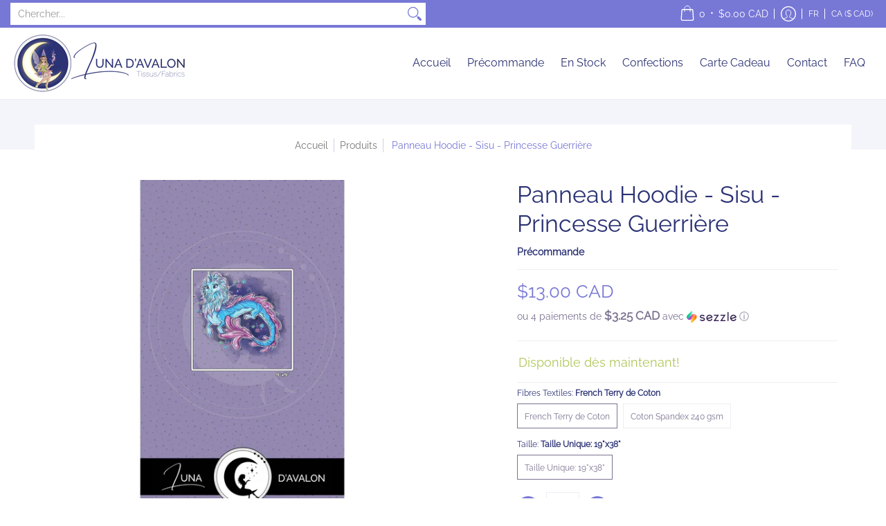

--- FILE ---
content_type: text/html; charset=utf-8
request_url: https://lunadavalon.com/products/panneau-hoodie-sisu-princesse-guerriere
body_size: 76717
content:
<!doctype html><html class="no-js" lang="fr" class="fonts-loading">
  <head>
<meta name="uri-translation" content="on" /><meta charset="utf-8">
<meta http-equiv="X-UA-Compatible" content="IE=edge">
<meta name="viewport" content="width=device-width, initial-scale=1, maximum-scale=1"><meta name="description" content="CES TISSUS SONT VENDUS PAR PANNEAU: Quantité: 1 = 1 panneau, 2 = 2 panneaux, 3 = 3 panneaux, etc. Adulte: 29&quot;x38&quot; Enfant/Bébé: 19&quot;x19&quot; Taille Unique: 19&quot;x38&quot;   DÉLAIS: Précommande: 7 à 10 semaines à partir de la fin du round actuel + 10 jours pour la préparation des commandes. Si le délai devait être modifié, nous vous" /><meta name="theme-color" content="#7777d6">
<title>Panneau Hoodie - Sisu - Princesse Guerrière | Luna d&#39;Avalon</title> 
<link rel="canonical" href="https://lunadavalon.com/products/panneau-hoodie-sisu-princesse-guerriere" /><link rel="shortcut icon" href="//lunadavalon.com/cdn/shop/files/Logo_complet_sans_fond_petit_32x32.png?v=1666147779" type="image/png"><link rel="preconnect" href="https://cdn.shopify.com" crossorigin>
<link rel="preconnect" href="https://fonts.shopifycdn.com" crossorigin>
<link rel="preconnect" href="https://monorail-edge.shopifysvc.com">



<link rel="preload" href="//lunadavalon.com/cdn/shop/t/7/assets/styles.css?v=167310758758279684461666242532" as="style">


<link href="//lunadavalon.com/cdn/fonts/raleway/raleway_n4.2c76ddd103ff0f30b1230f13e160330ff8b2c68a.woff2" rel="preload" type="font/woff2" as="font" crossorigin>



<link href="//lunadavalon.com/cdn/fonts/raleway/raleway_n4.2c76ddd103ff0f30b1230f13e160330ff8b2c68a.woff2" rel="preload" type="font/woff2" as="font" crossorigin>


<link rel="preload" href="//lunadavalon.com/cdn/shop/t/7/assets/script.header.js?v=170036570680092746691666242532" as="script">
<link rel="preload" href="//lunadavalon.com/cdn/shop/t/7/assets/script.js?v=78255919470770981211666242532" as="script"><link rel="preload" href="//lunadavalon.com/cdn/shop/t/7/assets/script.product.js?v=172042005312334860821666242532" as="script">
<link href="//lunadavalon.com/cdn/shop/products/BKPAN732-Sisu-PrincesseGuerriere_600x.jpg?v=1625638230" as="image" rel="preload">





<style>
  	
  @font-face {
  font-family: Raleway;
  font-weight: 400;
  font-style: normal;
  font-display: swap;
  src: url("//lunadavalon.com/cdn/fonts/raleway/raleway_n4.2c76ddd103ff0f30b1230f13e160330ff8b2c68a.woff2") format("woff2"),
       url("//lunadavalon.com/cdn/fonts/raleway/raleway_n4.c057757dddc39994ad5d9c9f58e7c2c2a72359a9.woff") format("woff");
}

  @font-face {
  font-family: Raleway;
  font-weight: 400;
  font-style: normal;
  font-display: swap;
  src: url("//lunadavalon.com/cdn/fonts/raleway/raleway_n4.2c76ddd103ff0f30b1230f13e160330ff8b2c68a.woff2") format("woff2"),
       url("//lunadavalon.com/cdn/fonts/raleway/raleway_n4.c057757dddc39994ad5d9c9f58e7c2c2a72359a9.woff") format("woff");
}

  
  :root {
    
    /* DEFAULT COLORS */

	--white:#fff;
    --black:#000;
    --body_font_color:#7b728f;
    --body_font_color_05:rgba(123, 114, 143, 0.05);
    --body_font_color_25:rgba(123, 114, 143, 0.25);
    --body_font_color_50:rgba(123, 114, 143, 0.5);
    --body_font_color_lighten_15:#a39db1;
    --body_font_color_darken_10:#635b73;
    --body_font_hover_color:#7777d6;
    --headline_font_color:#2b3274;
    --headline_font_color_00:rgba(43, 50, 116, 0.0);
    --headline_font_color_05:rgba(43, 50, 116, 0.05);
    --headline_font_color_08:rgba(43, 50, 116, 0.08);
    --customer_background_color:#7777d6;
    --customer_font_color:#ffffff;
    --customer_hover_font_color:#7777d6;
    --header_background_color:#ffffff;
    --header_font_color:#2b3274;
    --header_font_color_darken_15:#161a3c;
    --header_hover_font_color:#7777d6;
    --header_hover_font_color_darken_15:#3c3cc4;
    --announcement_background_color:#2b3274;
    --announcement_font_color:#ffffff;
    --announcement_hover_font_color:#ffffff;
    --rating_color:#ffe690;
    --rating_background_color:#efefef;
    --button_color:#7777d6;
    --button_color_25:rgba(119, 119, 214, 0.25);
    --button_color_lighten_30:#ededf9;
    --button_color_darken_15:#3c3cc4;
    --hover_button_color:#7777d6;
    --line_color:#edeef4;
    --line_color_05:rgba(237, 238, 244, 0.05);
    --line_color_darken_10:#cdd0e1;
    --success_color:#b0c659;
    --error_color:#eb86a6;
    --error_color_00:rgba(235, 134, 166, 0.0);
    --error_color_75:rgba(235, 134, 166, 0.75);
    --section_color_primary:#f4f5fa;
    --section_color_secondary:#f8f8f8;
    --badge_color:#e32e00;
    --badge_background_color:#ffffff;
    --a11ygrey:#767676;
    
    /* DEFAULT FONTS */

    --headline_font:Raleway, sans-serif;
    --headline_font_fallback:sans-serif;
    --headline_font_weight:400;
  	--headline_font_weight_bold:700;
  	--headline_font_weight_medium:500;
  	--headline_font_style:normal;

    --body_font:Raleway, sans-serif;
    --body_font_fallback:sans-serif;        
    --body_font_weight:400;
    --body_font_weight_bold:700;
    --body_font_weight_medium:500;
  	--body_font_style:normal;
    
    /* SHOP PAY */
    
    --payment-terms-background-color: #fff;
    --color-body-text: #7b728f;
    --color-body: #fff;
    --color-bg: #fff;
    
    /* DEFAULT ICONS */--square_solid: url("data:image/svg+xml,%3Csvg height='16' width='16' viewBox='0 0 24 24' xmlns='http://www.w3.org/2000/svg' version='1.1' xmlns:xlink='http://www.w3.org/1999/xlink' xmlns:svgjs='http://svgjs.com/svgjs'%3E%3Cg%3E%3Crect x='7' y='7' width='10' height='10' fill='%237777d6' stroke='%237777d6'/%3E%3C/g%3E%3C/svg%3E");
	--square_crossed: url("data:image/svg+xml,%3Csvg height='16' width='16' viewBox='0 0 24 24' xmlns='http://www.w3.org/2000/svg' version='1.1' xmlns:xlink='http://www.w3.org/1999/xlink' xmlns:svgjs='http://svgjs.com/svgjs'%3E%3Cg%3E%3Cpath fill='none' stroke='currentColor' d='M7 16.999L17 6.999'/%3E%3Crect x='7' y='7' width='10' height='10' fill='none' stroke='currentColor'/%3E%3C/g%3E%3C/svg%3E");
    --x_only: url("data:image/svg+xml,%3Csvg height='16' width='16' viewBox='0 0 24 24' xmlns='http://www.w3.org/2000/svg' version='1.1' xmlns:xlink='http://www.w3.org/1999/xlink' xmlns:svgjs='http://svgjs.com/svgjs'%3E%3Cg%3E%3Cpath fill='none' stroke='%237777d6' d='M7 16.999L17 6.999' style='stroke-linecap: square;'/%3E%3Cpath fill='none' stroke='%237777d6' d='M17 16.999L7 6.999' style='stroke-linecap: square;'/%3E%3Crect x='-110' y='4.058' width='5.57' height='5.57' style='fill: rgb(216, 216, 216); stroke-linecap: square;'/%3E%3C/g%3E%3C/svg%3E");
	--box: url("data:image/svg+xml,%3Csvg height='16' width='16' viewBox='0 0 24 24' xmlns='http://www.w3.org/2000/svg' version='1.1' xmlns:xlink='http://www.w3.org/1999/xlink' xmlns:svgjs='http://svgjs.com/svgjs'%3E%3Cg%3E%3Cpath d='M0.500 0.499 L23.500 0.499 L23.500 23.499 L0.500 23.499 Z' fill='none' stroke='currentColor'/%3E%3C/g%3E%3C/svg%3E");
    --box_check: url("data:image/svg+xml,%3Csvg height='16' width='16' viewBox='0 0 24 24' xmlns='http://www.w3.org/2000/svg' version='1.1' xmlns:xlink='http://www.w3.org/1999/xlink' xmlns:svgjs='http://svgjs.com/svgjs'%3E%3Cg transform='matrix(1,0,0,1,0,0)'%3E%3Cpath d='M18 6.999L11 16.499 6 12.499' fill='none' stroke='%237777d6' style='stroke-width: 2px;'%3E%3C/path%3E%3Cpath d='M0.500 0.499 L23.500 0.499 L23.500 23.499 L0.500 23.499 Z' fill='none' stroke='currentColor'/%3E%3C/g%3E%3C/svg%3E");
	--circle: url("data:image/svg+xml,%3Csvg height='16' width='16' viewBox='0 0 24 24' xmlns='http://www.w3.org/2000/svg' version='1.1' xmlns:xlink='http://www.w3.org/1999/xlink' xmlns:svgjs='http://svgjs.com/svgjs'%3E%3Cg%3E%3Cpath d='M0.500 11.999 A11.500 11.500 0 1 0 23.500 11.999 A11.500 11.500 0 1 0 0.500 11.999 Z' fill='none' stroke='currentColor'/%3E%3C/g%3E%3C/svg%3E");
    --circle_check: url("data:image/svg+xml,%3Csvg height='16' width='16' viewBox='0 0 24 24' xmlns='http://www.w3.org/2000/svg' version='1.1' xmlns:xlink='http://www.w3.org/1999/xlink' xmlns:svgjs='http://svgjs.com/svgjs'%3E%3Cg transform='matrix(1,0,0,1,0,0)'%3E%3Cpath d='M18 6.999L11 16.499 6 12.499' fill='none' stroke='%237777d6' style='stroke-width: 2px;'%3E%3C/path%3E%3Cpath d='M0.500 11.999 A11.500 11.500 0 1 0 23.500 11.999 A11.500 11.500 0 1 0 0.500 11.999 Z' fill='none' stroke='currentColor'/%3E%3C/g%3E%3C/svg%3E");
    --plus: url("data:image/svg+xml,%3Csvg viewBox='0 0 24 24' xmlns='http://www.w3.org/2000/svg' version='1.1' xmlns:xlink='http://www.w3.org/1999/xlink' xmlns:svgjs='http://svgjs.com/svgjs'%3E%3Cg%3E%3Cpath d='M12 6L12 18' fill='none' stroke='%23ffffff' stroke-linecap='round' stroke-linejoin='round' style='stroke-width: 1.5px;'/%3E%3Cpath d='M18 12L6 12' fill='none' stroke='%23ffffff' stroke-linecap='round' stroke-linejoin='round' style='stroke-width: 1.5px;'/%3E%3C/g%3E%3C/svg%3E");
    --minus: url("data:image/svg+xml,%3Csvg viewBox='0 0 24 24' xmlns='http://www.w3.org/2000/svg' version='1.1' xmlns:xlink='http://www.w3.org/1999/xlink' xmlns:svgjs='http://svgjs.com/svgjs'%3E%3Cg%3E%3Cpath d='M18 12L6 12' fill='none' stroke='%23ffffff' stroke-linecap='round' stroke-linejoin='round' style='stroke-width: 1.5px;'/%3E%3C/g%3E%3C/svg%3E");
    --times_w: url("data:image/svg+xml,%3Csvg viewBox='0 0 24 24' xmlns='http://www.w3.org/2000/svg' version='1.1' xmlns:xlink='http://www.w3.org/1999/xlink' xmlns:svgjs='http://svgjs.com/svgjs'%3E%3Cg%3E%3Cpath d='M 5 5 L 19 19' fill='none' stroke='%23ffffff' stroke-linecap='round' stroke-linejoin='round' stroke-width='3px'/%3E%3Cpath d='M 19 5 L 5 19' fill='none' stroke='%23ffffff' stroke-linecap='round' stroke-linejoin='round' stroke-width='3px'/%3E%3C/g%3E%3C/svg%3E");
    --times_r: url("data:image/svg+xml,%3Csvg viewBox='0 0 24 24' xmlns='http://www.w3.org/2000/svg' version='1.1' xmlns:xlink='http://www.w3.org/1999/xlink' xmlns:svgjs='http://svgjs.com/svgjs'%3E%3Cg%3E%3Cpath d='M 5 5 L 19 19' fill='none' stroke='%23eb86a6' stroke-linecap='round' stroke-linejoin='round' stroke-width='3px'/%3E%3Cpath d='M 19 5 L 5 19' fill='none' stroke='%23eb86a6' stroke-linecap='round' stroke-linejoin='round' stroke-width='3px'/%3E%3C/g%3E%3C/svg%3E");
    --times_g: url("data:image/svg+xml,%3Csvg viewBox='0 0 24 24' xmlns='http://www.w3.org/2000/svg' version='1.1' xmlns:xlink='http://www.w3.org/1999/xlink' xmlns:svgjs='http://svgjs.com/svgjs'%3E%3Cg%3E%3Cpath d='M 5 5 L 19 19' fill='none' stroke='%23cdd0e1' stroke-linecap='round' stroke-linejoin='round' stroke-width='3px'/%3E%3Cpath d='M 19 5 L 5 19' fill='none' stroke='%23cdd0e1' stroke-linecap='round' stroke-linejoin='round' stroke-width='3px'/%3E%3C/g%3E%3C/svg%3E");
    --open_plus: url("data:image/svg+xml,%3Csvg height='18' width='18' viewBox='0 0 24 24' xmlns='http://www.w3.org/2000/svg' version='1.1' xmlns:xlink='http://www.w3.org/1999/xlink' xmlns:svgjs='http://svgjs.com/svgjs'%3E%3Cg%3E%3Cpath d='M12 6L12 18' fill='none' stroke='%23ffffff' stroke-linecap='round' stroke-linejoin='round' style='stroke-width: 2.5px;'/%3E%3Cpath d='M18 12L6 12' fill='none' stroke='%23ffffff' stroke-linecap='round' stroke-linejoin='round' style='stroke-width: 2.5px;'/%3E%3C/g%3E%3C/svg%3E");
    --open_minus: url("data:image/svg+xml,%3Csvg height='18' width='18' viewBox='0 0 24 24' xmlns='http://www.w3.org/2000/svg' version='1.1' xmlns:xlink='http://www.w3.org/1999/xlink' xmlns:svgjs='http://svgjs.com/svgjs'%3E%3Cg%3E%3Cpath d='M18 12L6 12' fill='none' stroke='%23ffffff' stroke-linecap='round' stroke-linejoin='round' style='stroke-width: 2.5px;'/%3E%3C/g%3E%3C/svg%3E");
    --open_plus_header: url("data:image/svg+xml,%3Csvg height='18' width='18' viewBox='0 0 24 24' xmlns='http://www.w3.org/2000/svg' version='1.1' xmlns:xlink='http://www.w3.org/1999/xlink' xmlns:svgjs='http://svgjs.com/svgjs'%3E%3Cg%3E%3Cpath d='M12 6L12 18' fill='none' stroke='%23ffffff' stroke-linecap='round' stroke-linejoin='round' style='stroke-width: 2.5px;'/%3E%3Cpath d='M18 12L6 12' fill='none' stroke='%23ffffff' stroke-linecap='round' stroke-linejoin='round' style='stroke-width: 2.5px;'/%3E%3C/g%3E%3C/svg%3E");
    --open_minus_header: url("data:image/svg+xml,%3Csvg height='18' width='18' viewBox='0 0 24 24' xmlns='http://www.w3.org/2000/svg' version='1.1' xmlns:xlink='http://www.w3.org/1999/xlink' xmlns:svgjs='http://svgjs.com/svgjs'%3E%3Cg%3E%3Cpath d='M18 12L6 12' fill='none' stroke='%23ffffff' stroke-linecap='round' stroke-linejoin='round' style='stroke-width: 2.5px;'/%3E%3C/g%3E%3C/svg%3E");
    --open_plus_rev: url("data:image/svg+xml,%3Csvg height='18' width='18' viewBox='0 0 24 24' xmlns='http://www.w3.org/2000/svg' version='1.1' xmlns:xlink='http://www.w3.org/1999/xlink' xmlns:svgjs='http://svgjs.com/svgjs'%3E%3Cg%3E%3Cpath d='M12 6L12 18' fill='none' stroke='%237777d6' stroke-linecap='round' stroke-linejoin='round' style='stroke-width: 2.5px;'/%3E%3Cpath d='M18 12L6 12' fill='none' stroke='%237777d6' stroke-linecap='round' stroke-linejoin='round' style='stroke-width: 2.5px;'/%3E%3C/g%3E%3C/svg%3E");
    --open_minus_rev_a: url("data:image/svg+xml,%3Csvg height='18' width='18' viewBox='0 0 24 24' xmlns='http://www.w3.org/2000/svg' version='1.1' xmlns:xlink='http://www.w3.org/1999/xlink' xmlns:svgjs='http://svgjs.com/svgjs'%3E%3Cg%3E%3Cpath d='M 0.75 12.016 C 0.75 20.677 10.125 26.089 17.625 21.759 C 21.105 19.749 23.25 16.036 23.25 12.016 C 23.25 3.356 13.875 -2.056 6.375 2.274 C 2.895 4.284 0.75 7.997 0.75 12.016 Z' fill='%23ffffff' stroke='%237777d6' style='stroke-width: 1.5px;'/%3E%3Cpath d='M18 12L6 12' fill='none' stroke='%237777d6' stroke-linecap='round' stroke-linejoin='round' style='stroke-width: 2.5px;'/%3E%3C/g%3E%3C/svg%3E");
    --open_minus_rev_b: url("data:image/svg+xml,%3Csvg height='18' width='18' viewBox='0 0 24 24' xmlns='http://www.w3.org/2000/svg' version='1.1' xmlns:xlink='http://www.w3.org/1999/xlink' xmlns:svgjs='http://svgjs.com/svgjs'%3E%3Cg%3E%3Cpath d='M18 12L6 12' fill='none' stroke='%237777d6' stroke-linecap='round' stroke-linejoin='round' style='stroke-width: 2.5px;'/%3E%3C/g%3E%3C/svg%3E");
    --arrow_down: url("data:image/svg+xml,%3Csvg height='20' width='20' viewBox='0 0 24 24' xmlns='http://www.w3.org/2000/svg' version='1.1' xmlns:xlink='http://www.w3.org/1999/xlink' xmlns:svgjs='http://svgjs.com/svgjs'%3E%3Cg%3E%3Cpath d='M 4 8.5 L 12 15.5 C 12 15.5 12 15.5 12 15.5 L 20.03 8.521' fill='none' stroke='%23ffffff' stroke-linecap='round' stroke-linejoin='round' stroke-width='6px'/%3E%3Cpath d='M 4 8.5 L 11.985 15.487 C 11.985 15.487 11.985 15.487 11.985 15.487 L 20 8.521' fill='none' stroke='%23a39db1' stroke-linecap='round' stroke-linejoin='round' stroke-width='2px'/%3E%3C/g%3E%3C/svg%3E");
    --bell: url("data:image/svg+xml,%3Csvg height='14' width='14' viewBox='0 0 24 24' xmlns='http://www.w3.org/2000/svg' version='1.1' xmlns:xlink='http://www.w3.org/1999/xlink' xmlns:svgjs='http://svgjs.com/svgjs'%3E%3Cg%3E%3Cpath d='M18.5,19.5V15a6.5,6.5,0,0,0-4-6,2.5,2.5,0,0,0-5,0,6.5,6.5,0,0,0-4,6v4.5a2,2,0,0,1-2,2h17A2,2,0,0,1,18.5,19.5Z' fill='none' stroke='%23eb86a6' stroke-linecap='round' stroke-linejoin='round'%3E%3C/path%3E%3Cpath d='M14,21.5a2,2,0,1,1-4,0' fill='none' stroke='%23eb86a6' stroke-linecap='round' stroke-linejoin='round'%3E%3C/path%3E%3Cpath d='M3.5,9A5.5,5.5,0,0,1,9,3.5' fill='none' stroke='%23eb86a6' stroke-linecap='round' stroke-linejoin='round'%3E%3C/path%3E%3Cpath d='M.5,9A8.5,8.5,0,0,1,9,.5' fill='none' stroke='%23eb86a6' stroke-linecap='round' stroke-linejoin='round'%3E%3C/path%3E%3Cpath d='M20.5,9A5.5,5.5,0,0,0,15,3.5' fill='none' stroke='%23eb86a6' stroke-linecap='round' stroke-linejoin='round'%3E%3C/path%3E%3Cpath d='M23.5,9A8.5,8.5,0,0,0,15,.5' fill='none' stroke='%23eb86a6' stroke-linecap='round' stroke-linejoin='round'/%3E%3C/g%3E%3C/svg%3E");
        
    /* DEFAULT SIZES */
  
	--base:16px;
    --xx_small:calc(var(--base) * 0.75);	/* p  / 12 */
    --x_small:calc(var(--base) * 0.875);	/* h6 / 14 */
    --small:var(--base);					/* h5 / 16 */
    --medium:calc(var(--base) * 1.125);		/* h4 / 18 */
    --large:calc(var(--base) * 1.625);		/* h3 / 26 */
    --x_large:calc(var(--base) * 2.125);	/* h2 / 34 */
    --xx_large:calc(var(--base) * 3);		/* h1 / 48 */

    --master_spacing:20px;
    --swatches:36px;
    --stars:16;
    --star_spacing: 2;
  	--star_size: calc(var(--stars) * 1.5);
    
  }.badge {
    height:36px;
    padding:6px;
    width:36px;
  }
  
  .placeholder-svg-background {background-image:url('data:image/svg+xml,%3Csvg xmlns=%22http://www.w3.org/2000/svg%22 viewBox=%220 0 1052 400%22%3E%3Cpath d=%22M103 177.9c0-.3-.2-.5-.4-.7-.2-.2-.5-.2-.8-.2l-13.4 3.1c-.3.1-.6.3-.7.6l-.7 2c-.7 1.9-2.6 2.6-3.6 2.9-1.2.3-2.5.6-3.8.9-6.3 1.5-14.1 3.3-21.4 6.6-6.8-6.3-12.7-11.1-15.7-13.5-.5-.4-1.2-.6-1.8-.5-.6.1-1.1.4-1.5.8-.5.3-2.1 1.5-2.8 3.7-2.9 9.4 1.8 15.3 7 19.9-4.9 5.5-8.1 12.9-8.1 22.9 0 36.1 20.1 42.8 33.4 47.3 8.1 2.7 12.7 4.5 12.7 9.6 0 5.4-5.4 7.2-12.8 9.7-14.1 4.7-33.3 11.1-33.3 47.2 0 10.2 3.3 17.7 8.4 23.2-5.3 4.6-10.2 10.6-7.3 20.1.7 2.2 2.2 3.3 2.8 3.7.4.4.9.7 1.5.8h.3c.5 0 1.1-.2 1.5-.5 3.1-2.4 9.2-7.4 16.1-13.9 7.2 3.2 14.9 5 21 6.4 1.4.3 2.6.6 3.8.9 1.1.3 2.9 1 3.6 2.9l.7 2c.1.3.4.6.7.6l13.4 3.1h.2c.2 0 .4-.1.6-.2.2-.2.4-.4.4-.7 6.9-50.3.2-77.3-3.8-93.4-1.3-5.3-2.3-9.2-2.3-12.1s.9-6.8 2.3-12.1c4.1-15.9 10.7-42.8 3.8-93.1zm-64.8 6.4c.5-1.8 2-2.6 2-2.7l.3-.3c.1-.1.2-.2.3-.2.1 0 .2 0 .3.1 2.8 2.3 8.5 6.8 15 12.8-4.2 2.1-8.1 4.7-11.5 8-6.5-5.7-8.4-11-6.4-17.7zm3 201.6c-.1.1-.3.1-.3.1-.1 0-.2 0-.3-.2l-.3-.3s-1.5-.9-2-2.7c-2.1-6.9-.1-12.1 6.8-18.1 3.4 3.3 7.4 5.8 11.6 7.9-6.8 6.3-12.5 11-15.5 13.3zM95 283.3c0 3.2 1 7.1 2.3 12.6 3.9 15.8 10.5 42.3 3.9 91.5l-11.8-2.7-.5-1.5c-.7-2-2.6-3.5-5-4.2-1.2-.3-2.5-.6-3.9-.9-16-3.7-42.8-10-42.8-37.9 0-34.6 18.5-40.8 32-45.3 7.6-2.5 14.2-4.7 14.2-11.6 0-6.8-6.5-8.9-14.1-11.5-13.5-4.5-32.1-10.7-32.1-45.4 0-27.9 26.8-34.2 42.8-37.9 1.4-.3 2.7-.6 3.9-.9 2.5-.6 4.3-2.1 5-4.2l.5-1.5 11.8-2.7c6.6 49.3 0 75.7-3.9 91.5-1.3 5.5-2.3 9.4-2.3 12.6z%22/%3E%3Cpath d=%22M96 372c-1.6 0-2.5 2.8-2.5 5.6s.8 5.6 2.5 5.6 2.5-2.8 2.5-5.6-.9-5.6-2.5-5.6zm0 10.2c-.6 0-1.5-1.8-1.5-4.6s.9-4.6 1.5-4.6 1.5 1.8 1.5 4.6-.9 4.6-1.5 4.6zm0-187.5c1.6 0 2.5-2.8 2.5-5.6s-.8-5.6-2.5-5.6-2.5 2.8-2.5 5.6c0 2.9.9 5.6 2.5 5.6zm0-10.1c.6 0 1.5 1.8 1.5 4.6s-.9 4.6-1.5 4.6-1.5-1.8-1.5-4.6.9-4.6 1.5-4.6zM83.5 296.7c-18.6.8-43.3 5.7-43.3 40.1 0 10.6 3.2 19 9.4 24.8 5 4.7 14.3 9.9 31 9.9 1.8 0 3.6-.1 5.6-.2 6.5-.4 11.9-4.9 13.4-11.1 1.6-6.5 6.1-29.8-4.5-56-1.9-4.7-6.6-7.6-11.6-7.5zm-42.3 40.1c0-33.2 23.8-38.2 41.9-39-.1.2-.2.3-.2.6.2 4.8.4 9.3.6 13.7-.1 23.6-15.1 33.9-28.4 43-2 1.4-3.9 2.6-5.7 4-.2.2-.4.4-.4.6-5.2-5.6-7.8-13.3-7.8-22.9zm8.9 24c.2 0 .3-.1.4-.2 1.8-1.3 3.6-2.6 5.6-3.9 10.8-7.4 23.8-16.3 28-33.3.4 5.8.8 11.1 1.1 15.7-4.8 8.6-12.2 17.7-22.6 27.8-.3.2-.3.6-.3.9-4.5-1.5-8.7-3.7-12.2-6.9.1-.1.1-.1 0-.1zm36 9.5c-5.5.4-14 .3-22-2 9.5-9.3 16.5-17.8 21.4-25.8 1.4 16.4 2.6 26.8 2.6 26.9 0 .2.1.4.2.5-.7.3-1.4.4-2.2.4zm12.5-10.4c-1.1 4.5-4.3 7.9-8.5 9.5v-.2c0-.1-1.4-11.8-2.9-30-.6-7.5-1.3-16.7-1.8-27.3v-.6c0-.1 0-.2-.1-.2-.2-4.1-.4-8.4-.5-12.9 0-.2-.1-.3-.2-.5 4.1.3 7.8 2.9 9.4 6.8 10.7 25.9 6.2 49 4.6 55.4zm1-153c-1.6-6.2-7-10.7-13.4-11.1-20.3-1.3-31.1 4.6-36.6 9.7-6.2 5.8-9.4 14.2-9.4 24.8 0 34.3 24.7 39.3 43.3 40.1h.5c4.8 0 9.3-3 11.1-7.5 10.6-26.2 6.1-49.5 4.5-56zM81 196.6c1.9 0 3.6.1 5.1.2.8.1 1.6.2 2.4.4-.2.2-.3.4-.3.6 0 .1-1.2 10.5-2.6 26.9-4.9-8.1-12-16.5-21.4-25.8-.1-.1-.1-.1-.2-.1 5.8-1.7 11.9-2.2 17-2.2zm-39.8 33.7c0-9.6 2.6-17.3 7.8-22.8 0 .3.1.6.4.8 1.7 1.3 3.5 2.5 5.4 3.8 13.6 9.4 29.1 20.1 28.1 45.6-.2 4.2-.2 7.3-.3 11.2 0 .2.1.3.1.5-18.1-.9-41.5-6.1-41.5-39.1zm43.2 39.1c.1-.1.2-.3.2-.5 0-3.9.1-7 .3-11.2 1-26.6-15.6-38.1-29-47.3-1.9-1.3-3.6-2.5-5.3-3.7-.2-.1-.4-.2-.6-.2l.2-.2c3.5-3.3 7.8-5.5 12.3-7-.2.4-.1.8.2 1.1 10.4 10.2 17.8 19.3 22.7 28.1 3 5.4 4.7 10.3 5.1 14.6.6 7.1 1.2 13 2 20.4 0 .4.4.8.8.8-1.9 3-5.3 4.9-8.9 5.1zm10-7.5c-.7-6.8-1.3-12.5-1.9-19.1-.4-4.5-2.2-9.6-5.2-15.1 1.4-18 2.8-29.6 2.8-29.7v-.3c4.2 1.6 7.4 5 8.5 9.5 1.6 6.3 6 29.1-4.2 54.7zM204.6 71.5c16 0 29.1-13 29.1-29.1s-13-29.1-29.1-29.1-29.1 13-29.1 29.1 13.1 29.1 29.1 29.1zm0-57.1c15.5 0 28.1 12.6 28.1 28.1 0 15.5-12.6 28.1-28.1 28.1S176.5 58 176.5 42.5c0-15.5 12.6-28.1 28.1-28.1z%22/%3E%3Cpath d=%22M227.5 42.7c0 .3.2.5.5.5h3.1c.3 0 .5-.2.5-.5s-.2-.5-.5-.5H228c-.3 0-.5.3-.5.5zm-49.4.5h3.1c.3 0 .5-.2.5-.5s-.2-.5-.5-.5h-3.1c-.3 0-.5.2-.5.5s.2.5.5.5zm26.2 22.2c-.3 0-.5.2-.5.5V69c0 .3.2.5.5.5s.5-.2.5-.5v-3.1c0-.3-.2-.5-.5-.5zm0-45.9c.3 0 .5-.2.5-.5v-3.1c0-.3-.2-.5-.5-.5s-.5.2-.5.5V19c0 .3.2.5.5.5zm12.4 42.9c-.1-.2-.4-.3-.7-.2-.2.1-.3.4-.2.7l1.6 2.7c.1.2.3.2.4.2.1 0 .2 0 .2-.1.2-.1.3-.4.2-.7l-1.5-2.6zm-24.2-39.9c.1.2.3.2.4.2.1 0 .2 0 .2-.1.2-.1.3-.4.2-.7l-1.6-2.7c-.1-.2-.4-.3-.7-.2-.2.1-.3.4-.2.7l1.7 2.8zm-8.3 31.1l-2.8 1.6c-.2.1-.3.4-.2.7.1.2.3.2.4.2.1 0 .2 0 .2-.1l2.8-1.6c.2-.1.3-.4.2-.7 0-.1-.4-.2-.6-.1zm40.6-22.3c.1 0 .2 0 .2-.1l2.8-1.6c.2-.1.3-.4.2-.7-.1-.2-.4-.3-.7-.2l-2.8 1.6c-.2.1-.3.4-.2.7.1.2.3.3.5.3zm3 24l-2.8-1.6c-.2-.1-.5-.1-.7.2-.1.2-.1.5.2.7l2.8 1.6c.1 0 .2.1.2.1.2 0 .3-.1.4-.2.2-.4.2-.7-.1-.8zm-46.4-25.7l2.8 1.6c.1 0 .2.1.2.1.2 0 .3-.1.4-.2.1-.2.1-.5-.2-.7l-2.8-1.6c-.2-.1-.5-.1-.7.2s.1.5.3.6zm11.8 32.6c-.2-.1-.5-.1-.7.2l-1.6 2.8c-.1.2-.1.5.2.7.1 0 .2.1.2.1.2 0 .3-.1.4-.2l1.6-2.8c.2-.4.1-.7-.1-.8zM216 22.7c.1 0 .2.1.2.1.2 0 .3-.1.4-.2l1.6-2.8c.1-.2.1-.5-.2-.7-.2-.1-.5-.1-.7.2l-1.6 2.8c0 .1.1.4.3.6zm-12.9 19.1s.1 0 .1.1c-.1.2-.1.5-.1.7l1.4 11.2c.1 1.1.4 2.2.9 3.2l.9 1.9c.1.2.3.3.5.3h.1c.2 0 .4-.2.4-.4l.3-2.1c.2-1.1.2-2.4.1-3.6l-1.2-10h13.2c2 0 4 0 5.9-.5.2-.1.4-.1.4-.4 0-.2-.2-.4-.4-.4-1.9-.5-3.9-.7-5.9-.7h-14c-.3-.3-.7-.4-1.2-.3-.3 0-.5.1-.7.3 0 0 0-.1-.1-.1l-18.1-14.8c-.2-.2-.5-.1-.7.1-.2.2-.1.5.1.7l18.1 14.8zm16.5.4c1.1 0 2.2-.2 3.3 0-1.1.2-2.2 0-3.3 0h-13.4 13.4z%22/%3E%3Cpath d=%22M211.3 38.3c.3 0 .5-.2.5-.5V27c0-.3-.2-.5-.5-.5s-.5.2-.5.5v10.9c0 .2.2.4.5.4zm-3-2.1c.3 0 .5-.2.5-.5v-6.5c0-.3-.2-.5-.5-.5s-.5.2-.5.5v6.5c0 .2.2.5.5.5zm-57.7-2h5.9c.3 0 .5-.2.5-.5s-.2-.5-.5-.5h-5.9c-.3 0-.5.2-.5.5s.2.5.5.5zm-8.1 5h2.4c.3 0 .5-.2.5-.5s-.2-.5-.5-.5h-2.4c-.3 0-.5.2-.5.5s.3.5.5.5zm13.1 4.5c0 .3.2.5.5.5h2.8c.3 0 .5-.2.5-.5s-.2-.5-.5-.5h-2.8c-.2 0-.5.3-.5.5zm-13.8 6.5h4c.3 0 .5-.2.5-.5s-.2-.5-.5-.5h-4c-.3 0-.5.2-.5.5s.2.5.5.5zm6.9 0h1.5c.3 0 .5-.2.5-.5s-.2-.5-.5-.5h-1.5c-.3 0-.5.2-.5.5s.3.5.5.5zm-34.9-16h5.9c.3 0 .5-.2.5-.5s-.2-.5-.5-.5h-5.9c-.3 0-.5.2-.5.5s.2.5.5.5zm-6.4 0h2.1c.3 0 .5-.2.5-.5s-.2-.5-.5-.5h-2.1c-.3 0-.5.2-.5.5s.3.5.5.5zm-11.3 0h5.3c.3 0 .5-.2.5-.5s-.2-.5-.5-.5h-5.3c-.3 0-.5.2-.5.5s.2.5.5.5zm20.4 9.5c0 .3.2.5.5.5h7.7c.3 0 .5-.2.5-.5s-.2-.5-.5-.5H117c-.3 0-.5.3-.5.5zm-4.8.5h2c.3 0 .5-.2.5-.5s-.2-.5-.5-.5h-2c-.3 0-.5.2-.5.5s.3.5.5.5zm-11.8 5.5c0 .3.2.5.5.5h5.5c.3 0 .5-.2.5-.5s-.2-.5-.5-.5h-5.5c-.3 0-.5.3-.5.5zM83.3 34.2h5.1c.3 0 .5-.2.5-.5s-.2-.5-.5-.5h-5.1c-.3 0-.5.2-.5.5s.3.5.5.5zm9 4h4.1c.3 0 .5-.2.5-.5s-.2-.5-.5-.5h-4.1c-.3 0-.5.2-.5.5s.3.5.5.5zm-9.5 1h2.4c.3 0 .5-.2.5-.5s-.2-.5-.5-.5h-2.4c-.3 0-.5.2-.5.5s.2.5.5.5zm-9.2-1h4.1c.3 0 .5-.2.5-.5s-.2-.5-.5-.5h-4.1c-.3 0-.5.2-.5.5s.2.5.5.5zm14 11.5c0 .3.2.5.5.5h1.5c.3 0 .5-.2.5-.5s-.2-.5-.5-.5h-1.5c-.3 0-.5.3-.5.5z%22/%3E%3Cpath d=%22M54.8 56.8v-.3c0-.1-.2-.3-.2-.3h5.2v1.5c0 1.3 1 2.5 2.3 2.5h6.7c1.3 0 2-1.2 2-2.5v-1.4h57v1.3c0 1.3 1.2 2.5 2.5 2.5h6.7c1.3 0 2.8-1.2 2.8-2.5v-1.5h28.5c.5 3 3.1 6 6.4 6h3.3c5.3 7 13.5 12.1 22.9 13.2.4 1.7 1.9 3 3.7 3s3.4-1.4 3.7-3.1c9.5-1.1 17.7-6 23-13.4.2.1.3.3.5.3h3.4c2.8 0 5.2-2 6.1-5H283l79.2.1c2.2 0 4.4-.6 6.3-1.8 4.5-3 10-7.5 10-12.6s-5.4-9.7-10-12.6c-1.9-1.2-4-1.8-6.3-1.8l-120.5.1c-.5-3.1-3.1-5.4-6.4-5.4h-3.8c-.1 0-.2-.1-.3-.1-6-8.2-15.7-13.5-26.7-13.5-10.9 0-20.6 5.6-26.6 13.6h-3.3c-2.8 0-5.2 2-6.1 4h-28.8V26c0-1.3-1.4-2.8-2.8-2.8h-6.7c-1.3 0-2.5 1.4-2.5 2.8v1.3h-57V26c0-1.3-.6-2.8-2-2.8H62c-1.3 0-2.3 1.4-2.3 2.8v1.2h-5V27c0-3.3-2.8-5.7-6.1-5.7H31.2c-3.3 0-6.4 2.4-6.4 5.7v29.8c0 3.3 3.1 5.5 6.4 5.5h17.5c3.3-.1 6.1-2.3 6.1-5.5zm149.8 20.4c-1.2 0-2.3-.8-2.7-1.9.9.1 1.8.1 2.7.1s1.8 0 2.7-.1c-.4 1.1-1.4 1.9-2.7 1.9zM367.4 32c3.4 2.2 9.1 6.6 9.1 11 0 2.8-2.3 5.4-4.8 7.6-.1-.1-.2-.4-.4-.4h-7.1c-.3 0-.5.2-.5.5s.2.5.5.5h6.6c-1.2 1-2.3 1.9-3.3 2.6-1.5 1-3.3 1.6-5.2 1.6l-120.4.1V35.2h2.7c.3 0 .5-.2.5-.5s-.2-.5-.5-.5h-2.7v-3.7h120.4c1.7 0 3.5.5 5.1 1.5zm-132-6.8c2.5 0 4.4 1.8 4.4 4.2v25.9c0 2.5-2 4.8-4.4 4.8h-2.8c3.2-5 5-11.1 5-17.5s-1.8-12.5-5-17.5h2.8zm-30.8-13.7c17.1 0 31 13.9 31 31s-13.9 31-31 31-31-13.9-31-31 13.9-31 31-31zm-30 13.7h2c-3.2 5-5 11.1-5 17.5s1.8 12.5 5 17.5h-2c-2.5 0-4.9-2.4-4.9-4.8V29.5c.1-2.5 2.5-4.3 4.9-4.3zm-6.8 4v20h-2.3c-.3 0-.5.2-.5.5s.2.5.5.5h2.3v4h-28v-25h28zm-30 28.6c0 .2-.2.4-.4.4h-7.1c-.2 0-.4-.2-.4-.4V25.7c0-.2.2-.4.4-.4h7.1c.2 0 .4.2.4.4v32.1zm-10-28.4v7.9h-4.1c-.3 0-.5.2-.5.5s.2.5.5.5h4.1v16.1h-57v-25h57zm-58 28.4c0 .2-.2.4-.4.4h-7.1c-.2 0-.4-.2-.4-.4V25.7c0-.2.2-.4.4-.4h7.1c.2 0 .4.2.4.4v32.1zm-10-3.6H49c-1.9 0-3.2-1.4-3.2-3.2v-5.6c0-.1-.2-.1-.2-.1h7.2v2.6c0 .6.4 1 1 1s1-.4 1-1v-12c0-.6-.4-1-1-1s-1 .4-1 1v2.3h-7v-5.5c0-1.8 1.4-3.5 3.2-3.5h10.8v25zm-16-21.5v5.5h-13V27.4c0-.7.5-1.1 1.2-1.1h15.9c.7 0 1.3 0 1.3 1H49c-3-.1-5.2 2.5-5.2 5.4zm-13.4 7.5h22.4v3H30.4c-.4 0-.6-.6-.6-1v-.8c0-.3.2-1.2.6-1.2zm.4 5h12.9s.1 0 .1.1V51c0 3 2.3 5.2 5.2 5.2h.2c0 1-.6 1-1.3 1H32c-.7 0-1.2-.1-1.2-.9V45.2zm-4 11.6V27c0-2.2 2.2-3.7 4.4-3.7h17.5c2.2 0 4.1 1.6 4.1 3.7v.3h-2.6c0-1-1.1-2-2.3-2H32c-1.3 0-2.2.8-2.2 2.1v11.5c-1 .3-2 1.4-2 2.6v.8c0 1.3 1 2.3 2 2.6v11.5c0 1.3.9 1.9 2.2 1.9h15.9c1.3 0 2.3-1 2.3-2h2.4s.1.2.1.3v.3c0 2.2-1.9 3.5-4.1 3.5H31.2c-2.2-.2-4.4-1.5-4.4-3.6z%22/%3E%3Cpath d=%22M246.9 51.2h5.9c.3 0 .5-.2.5-.5s-.2-.5-.5-.5h-5.9c-.3 0-.5.2-.5.5s.2.5.5.5zm25.5 0h3.9c.3 0 .5-.2.5-.5s-.2-.5-.5-.5h-3.9c-.3 0-.5.2-.5.5s.3.5.5.5zm5.8-4.5c0 .3.2.5.5.5h2.4c.3 0 .5-.2.5-.5s-.2-.5-.5-.5h-2.4c-.2 0-.5.3-.5.5zm-22.4-5.5h5.3c.3 0 .5-.2.5-.5s-.2-.5-.5-.5h-5.3c-.3 0-.5.2-.5.5s.3.5.5.5zm16.4-.5c0 .3.2.5.5.5h7.2c.3 0 .5-.2.5-.5s-.2-.5-.5-.5h-7.2c-.3 0-.5.3-.5.5zm38.3-5.5h5.9c.3 0 .5-.2.5-.5s-.2-.5-.5-.5h-5.9c-.3 0-.5.2-.5.5s.3.5.5.5zm47.9 16h2.3c.3 0 .5-.2.5-.5s-.2-.5-.5-.5h-2.3c-.3 0-.5.2-.5.5s.2.5.5.5zm-7.9-5h-2.4c-.3 0-.5.2-.5.5s.2.5.5.5h2.4c.3 0 .5-.2.5-.5s-.2-.5-.5-.5zm13.1-5h4.1c.3 0 .5-.2.5-.5s-.2-.5-.5-.5h-4.1c-.3 0-.5.2-.5.5s.2.5.5.5zm-4.1-6h1.5c.3 0 .5-.2.5-.5s-.2-.5-.5-.5h-1.5c-.3 0-.5.2-.5.5s.2.5.5.5zm-14.6 0h8.9c.3 0 .5-.2.5-.5s-.2-.5-.5-.5h-8.9c-.3 0-.5.2-.5.5s.2.5.5.5zm-11.7 0h2.8c.3 0 .5-.2.5-.5s-.2-.5-.5-.5h-2.8c-.3 0-.5.2-.5.5s.2.5.5.5zm-52.6 15.5c0 .3.2.5.5.5h2.3c.3 0 .5-.2.5-.5s-.2-.5-.5-.5h-2.3c-.3 0-.5.3-.5.5zm34.8 0c0 .3.2.5.5.5h2.3c.3 0 .5-.2.5-.5s-.2-.5-.5-.5h-2.3c-.3 0-.5.3-.5.5zm-17-4c0 .3.2.5.5.5h2.3c.3 0 .5-.2.5-.5s-.2-.5-.5-.5h-2.3c-.3 0-.5.3-.5.5zm-2.6-5.5h4.5c.3 0 .5-.2.5-.5s-.2-.5-.5-.5h-4.5c-.3 0-.5.2-.5.5s.3.5.5.5zm41.5 9H335c-.3 0-.5.2-.5.5s.2.5.5.5h2.3c.3 0 .5-.2.5-.5s-.2-.5-.5-.5zm-2.3-3.5c0-.3-.2-.5-.5-.5h-2.4c-.3 0-.5.2-.5.5s.2.5.5.5h2.4c.3 0 .5-.2.5-.5zm-5.9-5.5h4.5c.3 0 .5-.2.5-.5s-.2-.5-.5-.5h-4.5c-.3 0-.5.2-.5.5s.2.5.5.5zm-38.9 5c1.7 0 3.2-1.4 3.2-3.2s-1.4-3.2-3.2-3.2-3.2 1.5-3.2 3.2 1.4 3.2 3.2 3.2zm0-4.4c.6 0 1.2.5 1.2 1.2s-.5 1.2-1.2 1.2-1.2-.6-1.2-1.2.5-1.2 1.2-1.2zm16.1 4.4c1.7 0 3.2-1.4 3.2-3.2s-1.4-3.2-3.2-3.2-3.2 1.4-3.2 3.2 1.5 3.2 3.2 3.2zm0-4.4c.6 0 1.2.5 1.2 1.2s-.5 1.2-1.2 1.2-1.2-.5-1.2-1.2.6-1.2 1.2-1.2zm16.2 4.4c1.7 0 3.2-1.4 3.2-3.2s-1.4-3.2-3.2-3.2-3.2 1.4-3.2 3.2 1.4 3.2 3.2 3.2zm0-4.4c.6 0 1.2.5 1.2 1.2s-.5 1.2-1.2 1.2c-.6 0-1.2-.5-1.2-1.2s.5-1.2 1.2-1.2zm13 1.2c0 1.7 1.4 3.2 3.2 3.2s3.2-1.4 3.2-3.2-1.4-3.2-3.2-3.2-3.2 1.5-3.2 3.2zm3.1-1.2c.6 0 1.2.5 1.2 1.2s-.5 1.2-1.2 1.2c-.6 0-1.2-.5-1.2-1.2s.6-1.2 1.2-1.2zM76.4 43.7c0 .3.2.5.5.5h4.7c.3 0 .5-.2.5-.5s-.2-.5-.5-.5h-4.7c-.2 0-.5.3-.5.5zm196.1-8.5h2.9c.3 0 .5-.2.5-.5s-.2-.5-.5-.5h-2.9c-.3 0-.5.2-.5.5s.3.5.5.5zm-66.5 280c-.2-.2-.5-.2-.7-.1-.2.2-.2.5-.1.7 1 1.2 2.1 2.3 3.2 3.3.1.1.2.1.3.1.1 0 .3-.1.4-.2.2-.2.2-.5 0-.7-1-.9-2.1-1.9-3.1-3.1zm59.6-21.8c0-5.2-1.1-10.2-3.3-14.8-.1-.2-.4-.4-.7-.2-.2.1-.4.4-.2.7 2.2 4.5 3.2 9.3 3.2 14.4 0 18.4-15 33.3-33.3 33.3-7.1 0-13.8-2.2-19.5-6.3-.2-.2-.5-.1-.7.1-.2.2-.1.5.1.7 5.9 4.2 12.8 6.5 20.1 6.5 18.9 0 34.3-15.4 34.3-34.4zm-6.9-18.9c.1.1.3.2.4.2.1 0 .2 0 .3-.1.2-.2.3-.5.1-.7-1-1.4-2-2.7-3.2-4-.2-.2-.5-.2-.7 0-.2.2-.2.5 0 .7 1.1 1.3 2.2 2.6 3.1 3.9zm-12.6-10.9c2.3 1.1 4.4 2.5 6.3 4.1.1.1.2.1.3.1.1 0 .3-.1.4-.2.2-.2.1-.5-.1-.7-2-1.7-4.2-3.1-6.5-4.2-.2-.1-.5 0-.7.2-.1.2 0 .5.3.7zm-48.2 29.8c0-18.4 15-33.3 33.3-33.3 3.2 0 6.5.5 9.5 1.4.3.1.5-.1.6-.3.1-.3-.1-.5-.3-.6-3.2-.9-6.5-1.4-9.8-1.4-18.9 0-34.3 15.4-34.3 34.3 0 2.1.2 4.3.6 6.3 0 .2.3.4.5.4h.1c.3-.1.5-.3.4-.6-.4-2-.6-4.1-.6-6.2zm1.6 10c-.1-.3-.4-.4-.6-.3-.3.1-.4.4-.3.6.7 2.3 1.7 4.6 2.9 6.7.1.2.3.3.4.3.1 0 .2 0 .2-.1.2-.1.3-.4.2-.7-1.2-2-2.1-4.2-2.8-6.5z%22/%3E%3Cpath d=%22M231.3 315c11.9 0 21.6-9.7 21.6-21.6s-9.7-21.6-21.6-21.6-21.6 9.7-21.6 21.6 9.7 21.6 21.6 21.6zm0-41.1c4.6 0 8.8 1.6 12.1 4.3l-10 12.1c-.2.2-.1.5.1.7.1.1.2.1.3.1.1 0 .3-.1.4-.2l10-12.1c4.1 3.6 6.7 8.8 6.7 14.7 0 10.8-8.8 19.6-19.6 19.6-4.5 0-8.6-1.5-11.9-4.1l10-12.1c.2-.2.1-.5-.1-.7-.2-.2-.5-.1-.7.1l-10 12.1c-1.2-1-2.2-2.1-3.1-3.4l.1-.1 19.4-23.5c.2-.2.1-.5-.1-.7-.2-.2-.5-.1-.7.1L215 304.2c-2-3.1-3.2-6.7-3.2-10.6-.1-11 8.7-19.7 19.5-19.7zm44.7 19.5c0 2.3.4 4.5 1.2 6.7.1.2.3.3.5.3h.2c.3-.1.4-.4.3-.6-.8-2-1.1-4.2-1.1-6.3 0-10 8.1-18.1 18.1-18.1 6.4 0 12.4 3.4 15.6 8.9.1.2.4.3.7.2.2-.1.3-.4.2-.7-3.4-5.8-9.7-9.4-16.5-9.4-10.6-.1-19.2 8.5-19.2 19zm19.2 18.2c-5.7 0-10.9-2.6-14.4-7.1-.2-.2-.5-.3-.7-.1-.2.2-.3.5-.1.7 3.7 4.7 9.2 7.4 15.2 7.4 10.6 0 19.1-8.6 19.1-19.1 0-1.3-.1-2.6-.4-3.9-.1-.3-.3-.4-.6-.4-.3.1-.4.3-.4.6.2 1.2.4 2.4.4 3.7 0 10-8.1 18.2-18.1 18.2zm99.6-44.4c0-.6-.4-1-1-1h-43c-.6 0-1 .4-1 1v53c0 .6.4 1 1 1h43c.6 0 1-.4 1-1v-53zm-1 52h-42v-51h42v51z%22/%3E%3Cpath d=%22M379.8 271.7c0-.3-.2-.5-.5-.5h-12c-.3 0-.5.2-.5.5v43c0 .3.2.5.5.5h12c.3 0 .5-.2.5-.5v-43zm-12 .5h11v42h-11v-42zm-142 36.9c.1.1.2.1.3.1.1 0 .3-.1.4-.2l18.3-22.3c.2-.2.1-.5-.1-.7s-.5-.1-.7.1l-18.3 22.3c-.1.2-.1.6.1.7zm85.5-53.5c.3 0 .5-.2.5-.5v-8.9l4.6.7c.3 0 .6-.1.6-.4 0-.3-.1-.5-.4-.6l-5.1-.8c-.1 0-.4 0-.5.1-.1.1-.2.2-.2.4v9.5c0 .3.2.5.5.5zm11.9-7.7l15.6 2.4h.1c.2 0 .5-.2.5-.4 0-.3-.1-.5-.4-.6l-15.6-2.4c-.3 0-.5.1-.6.4 0 .3.1.6.4.6zm16.1 60.4c-.3 0-.5.2-.5.5v26.3c0 .3.2.5.5.5s.5-.2.5-.5v-26.3c0-.3-.2-.5-.5-.5zm0-20.5c-.3 0-.5.2-.5.5v13.9c0 .3.2.5.5.5s.5-.2.5-.5v-13.9c0-.2-.2-.5-.5-.5zm-28-17.2c.3 0 .5-.2.5-.5v-9c0-.3-.2-.5-.5-.5s-.5.2-.5.5v9c0 .3.2.5.5.5zm-16.1 37.5c-3.2 0-6.2-1-8.7-2.8-.2-.2-.5-.1-.7.1-.2.2-.1.5.1.7 2.7 2 5.9 3 9.3 3 8.6 0 15.7-7 15.7-15.7 0-1.7-.3-3.4-.8-5-.1-.3-.4-.4-.6-.3-.3.1-.4.4-.3.6.5 1.5.8 3.1.8 4.7-.1 8.1-6.7 14.7-14.8 14.7zm0-30.3c-8.6 0-15.7 7-15.7 15.7 0 2.8.8 5.6 2.2 8 .1.2.3.2.4.2.1 0 .2 0 .3-.1.2-.1.3-.4.2-.7-1.4-2.3-2.1-4.9-2.1-7.5 0-8.1 6.6-14.7 14.7-14.7 4.3 0 8.4 1.9 11.2 5.2.2.2.5.2.7.1.2-.2.2-.5.1-.7-3-3.5-7.4-5.5-12-5.5zm-82.5 57.4c.3.1.6.2.9.2.7 0 1.5-.4 1.8-1.1.5-1 .1-2.2-.9-2.7s-2.2-.1-2.7.9-.1 2.2.9 2.7zm-.1-2.2c.2-.5.8-.7 1.3-.5.5.2.7.8.5 1.3-.2.5-.8.7-1.3.5-.5-.2-.7-.8-.5-1.3z%22/%3E%3Cpath d=%22M447.3 179.2h-11.5v-1.5c0-.6-.4-1.5-.9-1.5H135.2c-.6 0-1.5.9-1.5 1.5v7.5h-2.4c-.6 0-.6.4-.6.9v203.2c0 .6 0 .9.6.9h308.4c.6 0 1-.3 1-.9v-4.1h6.5c.6 0 1.5-.5 1.5-1V179.9c.1-.6-.8-.7-1.4-.7zm-311.5-1h298v7h-298v-7zm280 21.6h-1.3c-.3 0-.5.2-.5.5s.3.5.5.5l.4.2c.2 0 .4.3.6.3.1 0 .3-.5.3-.5v127h-.1c-.4 0-1.1.2-2.8 1.6-.2.2-.2.5-.1.7.1.1.2.2.4.2.1 0 .2 0 .3-.1 1.6-1.3 2.1-1.4 2.2-1.4v-.5.5h.1v59.6H178.6c2.6-3 2.2-7.2.3-10-1.8-2.6-4.8-4.5-9-5.7-1-.3-2.1-.5-3.1-.7-2-.4-4-.9-5.9-1.7-2.5-1.1-5.1-3.4-5.3-6.5 0-.5 0-1.1.1-1.7.1-1.5.3-3-.7-4.2-1.6-2-4.8-1.1-7.1.7l-.3.3c-1.7 1.4-3.6 2.9-5.6 2.4-.2 0-.1 0-.2.1-2.1 1.5-6.9 1.8-8.9.2v-50.3c0-.1.8-.2 1.9-.4.3 0 .4-.3.3-.6 0-.3-.1-.5-.4-.4-.9.1-1.8.3-1.8.4V275h-.1.1c.2 0 .3-.1.4-.3.1-.3.2-.5-.1-.7-.2-.1-.3-.2-.3-.3V256c3 .6 5.6 1.2 8.3 1.7 3 .6 6.1 1.3 9.4 1.9 3.9.8 8.1 2 9.5 5.3 1.4 3.4-.9 7.1-2.8 10.5l-.5.9c-2.5 4.3-3.2 9.9.5 12.2 1.3.8 2.8 1 4.3 1.3 2.1.3 3.9.6 4.6 2.2.4.8.4 1.6.3 2.5-.1.8-.2 1.7-.3 2.5-.2 1.6-.4 3.2-.3 4.8.2 2.4 1.3 5.3 4 6.3.5.2 1 .3 1.6.3 1.6 0 3.7-.6 5-1.6.2-.1.5-.3.5-.4v32.7c0 5.4 4.4 10 9.8 10h11.1c-.1 0-.2.1-.2.3v.2c0 1 .2 1.9.7 2.9.1.2.3.3.5.3.1 0 .1 0 .2-.1.2-.1.4-.4.2-.7-.4-.8-.6-1.7-.6-2.5v-.1c0-.2-.1-.3-.2-.3H214v6.4c0 .6.5.6 1.1.6h15.3c.6 0 .7-.1.7-.6v-6.4h57.3c-.1 0-.3.7-.6 1.1-.2.2-.1.5.1.7.1.1.2.1.3.1.1 0 .3 0 .4-.1.4-.5.7-.7.8-1.7h17.3c.1 0 .1-.1.2-.1l34-5.3c2.5-.4 4.3-2.6 4.3-5.1v-3.5h54.9c1.7 0 3.1-1.1 3.1-2.7v-78.1c0-1.7-1.4-3.2-3.1-3.2h-54.9v-3.1c0-2.6-1.8-4.7-4.3-5.1l-14.7-2.3c-.3-1.1-.3-2.1.1-2.9 1-2 4-2.9 6.9-3.9 2.4-.8 4.6-1.5 5.7-2.7l.9-1.2c.3-.5.6-.9.9-1.3 1.1-1.1 3.1-1.6 5.2-1.2 1.6.3 3.2 1 4.5 2.1.8.7 1.5 1.5 2.3 2.4 1.6 1.8 3.2 3.7 5.7 4.2 1.5.3 3.8.1 5.4-1.1.9-.7 1.5-1.6 1.6-2.6.1-.9-.2-1.8-.4-2.5l-.9-2.4c-.6-1.6-1.3-3.2-1.6-4.9-1-5.7 3.8-7.2 8.8-8.8 1.1-.4 2.3-.7 3.4-1.1 2.3-.9 3.5-2.3 3.2-3.7-.3-1.3-1.6-1.9-2.5-2.3-1.5-.6-3.1-1-4.7-1.3-.4-.1-.8-.1-1.2-.2-1.1-.2-2.1-.3-3.1-.7-2.6-.9-4.7-3-6.5-4.8-1.6-1.6-2.5-2.6-2.7-4.8-.5-5.9 6.6-7 11.6-8h11.1c0 1-.1 1.2-.4 1.6-.1.2-.1.5.2.7.1 0 .2.1.2.1.2 0 .3-.1.4-.3.3-.6.5-1.3.5-2.1l1.2.3c.2 0 .4-.2.5-.2H416v12.7zm-175 35.4v2h-36v-2h36zm65 5v30.1c-3-1.5-6.8-2.4-10.6-2.4-11.3 0-20.9 7.4-24.2 17.6-1.2-5.9-3.6-11.4-7-16l3.4-3.1c.9-.8 1-2.3.2-3.2l-1.2-1.3c-.8-.9-2.3-1-3.2-.2l-3.3 3c-7.3-7.3-17.4-11.9-28.6-11.9-6.7 0-13 1.6-18.6 4.5l-3.1-4.7c-.3-.5-.9-.6-1.4-.3l-4.4 2.9c-.2.1-.4.4-.4.6s0 .5.1.8l3 4.6c-9.6 7.4-15.8 19-15.8 32 0 10.1 3.7 19.4 9.9 26.5l-4.3 4.6c-.2.2-.3.5-.3.7 0 .3.1.5.3.7l3.9 3.6c.2.2.4.3.7.3.3 0 .5-.1.7-.3l4.2-4.5c1.5 1.2 3.2 2.4 4.9 3.4l-1.8 4c-.7 1.6 0 3.6 1.6 4.3l2.5 1.2c.4.2.9.3 1.4.3 1.2 0 2.4-.7 2.9-1.9l1.9-4.1c.5.2 1.1.3 1.6.5l-.6 3.5c-.2 1.2.6 2.4 1.9 2.6l1.8.3h.4c1.1 0 2-.8 2.2-1.9l.5-3.3c1.4.1 2.8.2 4.2.2 19.6 0 36.1-14.1 39.7-32.7 3.3 10.2 12.9 17.6 24.2 17.6 3.9 0 7.5-.9 10.8-2.4-.1.1-.2.2-.2.4v30.4H186.4c-4.3 0-7.8-3.7-7.8-8v-91.6c0-4.3 3.5-7.4 7.8-7.4h119.4zm-11-6h-3v-3.9c0-.3-.2-.5-.5-.5s-.5.2-.5.5v3.9h-2v-3.9c0-.3-.2-.5-.5-.5s-.5.2-.5.5v3.9h-2v-3.9c0-.3-.2-.5-.5-.5s-.5.2-.5.5v3.9h-3v-3.9c0-.3-.2-.5-.5-.5s-.5.2-.5.5v3.9h-2v-3.9c0-.3-.2-.5-.5-.5s-.5.2-.5.5v3.9h-2v-3.9c0-.3-.2-.5-.5-.5s-.5.2-.5.5v3.9h-3v-3.9c0-.3-.2-.5-.5-.5s-.5.2-.5.5v3.9h-2v-3.9c0-.3-.2-.5-.5-.5s-.5.2-.5.5v3.9h-3v-6.6s.4-.4.5-.4h29.5c.1 0 0 .4 0 .4v6.6zm-30 1h30v.1l-3.4 1.9h-22.7l-3.9-2zm75.4 9.8c1.5.2 2.6 1.5 2.6 3.1v90.8c0 1.6-1.1 2.9-2.6 3.1l-33.4 5.1v-30.2c0-.3-.2-.5-.5-.5h-.1c8.5-4.1 14.4-12.8 14.4-22.9 0-9.8-5.6-18.4-13.8-22.6v-31l33.4 5.1zm4.6 8.2h54.9c.6 0 1.1.6 1.1 1.2v78.1c0 .6-.5.7-1.1.7h-54.9v-80zm-26.2 40.2c0 12.9-10.5 23.4-23.4 23.4s-23.4-10.5-23.4-23.4 10.5-23.4 23.4-23.4 23.4 10.5 23.4 23.4zm-96.7 39.4c1.4.3 2.8.6 4.2.8l-.5 3.3c-.1.7-.8 1.1-1.4 1l-1.8-.3c-.7-.1-1.1-.8-1-1.4l.5-3.4zm-15.7-10.2l-2.3-2.1c-6.9-7-11.2-16.5-11.2-27.1 0-12.8 6.3-24.1 15.9-31.1l2.8-1.9c5.8-3.5 12.5-5.5 19.8-5.5 21.2 0 38.5 17.3 38.5 38.5s-17.3 38.5-38.5 38.5c-9.5 0-18.2-3.5-25-9.3zm12.1 9.2l-1.9 4c-.5 1.1-1.9 1.6-3 1.1l-2.5-1.2c-1.1-.5-1.6-1.9-1.1-3l1.8-3.9c2.2 1.2 4.4 2.2 6.7 3zm-15.7-9.8c.6.6 1.2 1.1 1.8 1.7l-3.4 3.7-2.4-2.2 3.5-3.7.5.5zm7.8-63.3c-.8.5-1.5.9-2.2 1.5l-2.4-3.6 2.7-1.8 2.4 3.7-.5.2zm50.1 6.8l3.3-3c.5-.5 1.3-.4 1.8.1l1.2 1.3c.5.5.4 1.3-.1 1.8l-3.4 3c-.8-1.1-1.8-2.1-2.8-3.2zm-44.7 83.7h3c-.2 0 0 .1 0 .3v2.7c0 .3.2.5.5.5s.5-.2.5-.5v-2.7c0-.2-.5-.3-.7-.3h3.2c-.2 0-.5.1-.5.3v2.7c0 .3.2.5.5.5s.5-.2.5-.5v-2.7c0-.2 0-.3-.2-.3h3.2c-.2 0 0 .1 0 .3v2.7c0 .3.2.5.5.5s.5-.2.5-.5v-2.7c0-.2-.4-.3-.6-.3h2.6v5h-13v-5zm147.7-162c-4.1 1-8 3.2-7.6 8.1.2 2.5 1.2 3.7 2.9 5.4 1.9 1.9 4.1 4.1 6.9 5.1 1.1.4 2.2.5 3.3.7.4.1.8.1 1.2.2 1.5.3 3.1.7 4.5 1.2 1.2.5 1.8.9 1.9 1.6.3 1.3-1.7 2.2-2.5 2.6-1 .4-2.1.8-3.3 1.1-5 1.6-10.7 3.3-9.5 9.9.3 1.8 1 3.4 1.6 5.1.3.8.6 1.5.9 2.3.2.6.5 1.4.4 2.1-.1.8-.5 1.4-1.2 1.9-1.3 1-3.3 1.2-4.6.9-2.2-.4-3.6-2.1-5.2-3.9-.8-.9-1.6-1.8-2.4-2.5-1.4-1.2-3.1-2-4.9-2.3-2.4-.5-4.7.1-6.1 1.5-.4.4-.8.9-1.1 1.4-.3.4-.5.8-.8 1.1-.9 1.1-3 1.7-5.3 2.4-3.1 1-6.3 2-7.5 4.4-.5.9-.5 2-.3 3.1l-18.3-2.6c-.1 0-.1.2-.2.2h-11.5l1.7-1.4s0-.2.1-.2.1-.1.1-.2.1-.1.1-.2 0-.1.1-.2v-8.6c0-1.1-.8-2.3-2-2.3h-29.5c-1.2 0-2.5 1.3-2.5 2.3v8.3l.2.1c0 .1.1.1.1.2s.1.1.1.2.1.1.1.2.1.1.2.1c0 0 0 .3.1.3l1.7 1.4H243v-4.5c0-.6-.8-.5-1.4-.5H222v-2.5c0-.5-.2-.9-.7-1l-22.9-3 1.9-2.1c.4-.4.4-1-.1-1.4l-10.1-9.2c-.4-.4-1-.3-1.4.1l-3.2 3.5c-.2.2-.3.5-.3.7 0 .3.1.5.3.7l10.1 9.2s.1 0 .1.1l.1.1c.1 0 .1.1.2.1 0 0-.1 0 0 0l23.8 3.1v1.6h-16.3c-.6 0-.7 0-.7.5v4.5h-16.2c-5.4 0-9.8 4-9.8 9.4v56.5c0 .1-.2.3-.2.4.1.7-.5 1.2-.9 1.6-1.5 1.1-4.2 1.7-5.6 1.2-2.2-.9-3.2-3.5-3.3-5.5-.1-1.5.1-3 .3-4.6.1-.8.2-1.7.3-2.6.1-.9.1-2-.4-3-1-2-3.2-2.4-5.4-2.7-1.4-.2-2.9-.4-3.9-1.1-3.5-2.2-2-7.7-.1-10.8l.5-.9c2.1-3.5 4.4-7.5 2.9-11.3-1.5-3.8-6.1-5.1-10.3-5.9-3.3-.6-6.3-1.3-9.3-1.9-2.8-.6-5.5-1.2-8.5-1.8v-67.9h230.6zm-176 31.1l1.8-2 8.6 7.8-1.8 2-8.6-7.8zm-54.7 144.1c2 1.5 7.1 1 9.3-.4 2.3.6 4.4-1.2 6.1-2.6l.3-.3c1.5-1.2 4.3-2.5 5.7-.8.7.9.6 2.1.5 3.5-.1.6-.1 1.2-.1 1.8.2 3.6 3.1 6.2 5.9 7.4 1.9.9 4.1 1.4 6.1 1.8 1 .2 2 .5 3 .7 4 1.1 6.8 2.9 8.5 5.3 1.7 2.5 2.1 6.7-.4 9-.1.1-.2.4-.1.4h-44.7v-25.8zm306 25.8h-22v-201h22v201zm8-5h-6V186.1c0-.6-.4-.9-1-.9h-4v-4h11v202z%22/%3E%3Cpath d=%22M420.4 196.2h3.1c.3 0 .5-.2.5-.5s-.2-.5-.5-.5h-3.1c-.3 0-.5.2-.5.5s.2.5.5.5zm5.1 12h-5.1c-.3 0-.5.2-.5.5s.2.5.5.5h5.1c.3 0 .5-.2.5-.5s-.2-.5-.5-.5zm-5.1 13h3.1c.3 0 .5-.2.5-.5s-.2-.5-.5-.5h-3.1c-.3 0-.5.2-.5.5s.2.5.5.5zm5.1 24h-5.1c-.3 0-.5.2-.5.5s.2.5.5.5h5.1c.3 0 .5-.2.5-.5s-.2-.5-.5-.5zm-5.1-11h3.1c.3 0 .5-.2.5-.5s-.2-.5-.5-.5h-3.1c-.3 0-.5.2-.5.5s.2.5.5.5zm0 25h3.1c.3 0 .5-.2.5-.5s-.2-.5-.5-.5h-3.1c-.3 0-.5.2-.5.5s.2.5.5.5zm0 12h3.1c.3 0 .5-.2.5-.5s-.2-.5-.5-.5h-3.1c-.3 0-.5.2-.5.5s.2.5.5.5zm5.1 12h-5.1c-.3 0-.5.2-.5.5s.2.5.5.5h5.1c.3 0 .5-.2.5-.5s-.2-.5-.5-.5zm-5.1 13h3.1c.3 0 .5-.2.5-.5s-.2-.5-.5-.5h-3.1c-.3 0-.5.2-.5.5s.2.5.5.5zm0 13h3.1c.3 0 .5-.2.5-.5s-.2-.5-.5-.5h-3.1c-.3 0-.5.2-.5.5s.2.5.5.5zm5.1 11h-5.1c-.3 0-.5.2-.5.5s.2.5.5.5h5.1c.3 0 .5-.2.5-.5s-.2-.5-.5-.5zm-5.1 14h3.1c.3 0 .5-.2.5-.5s-.2-.5-.5-.5h-3.1c-.3 0-.5.2-.5.5s.2.5.5.5zm0 12h3.1c.3 0 .5-.2.5-.5s-.2-.5-.5-.5h-3.1c-.3 0-.5.2-.5.5s.2.5.5.5zm5.1 12h-5.1c-.3 0-.5.2-.5.5s.2.5.5.5h5.1c.3 0 .5-.2.5-.5s-.2-.5-.5-.5zm-2 12h-3.1c-.3 0-.5.2-.5.5s.2.5.5.5h3.1c.3 0 .5-.2.5-.5s-.2-.5-.5-.5zm0 13h-3.1c-.3 0-.5.2-.5.5s.2.5.5.5h3.1c.3 0 .5-.2.5-.5s-.2-.5-.5-.5zm-27-15.2c-.2-.7-.5-1.4-.6-2-.2-1.5.2-3 .7-4.4l.1-.3c.3-.7.6-1.5.7-2.3.4-2.7-1.1-5.6-3.6-6.7-4.8-2.2-7.3 1.6-9.8 5.3-1.9 2.8-3.8 5.7-6.8 6-2.6.2-5.1.2-7.7-.2-1.2-.2-2.2-.4-3.1-.9-1.6-1.1-2.3-3.1-2.9-5.1-.1-.4-.2-.8-.4-1.1-.5-1.4-1.1-2.7-1.8-4-.5-.9-1.4-2.1-2.7-2.4-.9-.2-1.8.2-2.6.6-.3.1-.6.3-.9.4-2.3.7-3-.2-4-1.5-.4-.5-.9-1.1-1.4-1.6-2.1-1.8-4.5-2-6.8-2-3.5 0-9.8.8-12 5.7-.7 1.6-.9 3.3-1 4.9l-.3 2.7c-.5 3.8-1 7.7.9 11.1.3.5.6 1 .9 1.4.5.7.9 1.3 1.2 2.1.3.7.4 1.5.6 2.4.2 1.1.4 2.2 1 3.2 1.6 2.8 6.7 4.3 10.5 4 2.9-.2 4.8-1.4 5.5-3.4.3-.9.4-1.9.4-2.9.1-1.8.2-2.9 1.2-3.3 1.2-.6 3.8-.1 8.9 5.2 2 2.1 4.8 3.5 7.7 3.8.2 0 .5 0 .7.1.6.1 1.1.1 1.6.2 1.1.3 1.7 1.1 2.4 1.9.6.7 1.2 1.4 2.1 1.9 1.1.5 2.4.7 3.6.7 2.5 0 5.1-.7 5.8-.9.9-.3 1.8-.7 2.7-1.1 1.7-.9 2.7-2.1 2.8-3.4 0-.5-.1-1.1-.2-1.6 0-.2-.1-.4-.1-.6-.5-3.3 1.1-3.9 3.2-4.7 1.5-.5 3.1-1.1 3.9-2.9.6-1.5.1-2.9-.4-4.3zm-.5 3.9c-.6 1.3-1.9 1.8-3.3 2.3-2.1.8-4.5 1.7-3.8 5.8 0 .2.1.4.1.6.1.4.2.9.2 1.3-.1 1.2-1.3 2.1-2.2 2.6-.8.4-1.6.8-2.5 1-2.6.8-6.5 1.4-8.7.3-.7-.4-1.2-1-1.8-1.6-.7-.9-1.5-1.8-2.9-2.2-.6-.2-1.2-.2-1.8-.3-.2 0-.5 0-.7-.1-2.6-.3-5.2-1.6-7.1-3.5-1.5-1.5-5.5-5.7-8.7-5.7-.5 0-.9.1-1.3.3-1.6.7-1.7 2.5-1.8 4.2 0 .9-.1 1.8-.3 2.6-.8 2.1-3.3 2.6-4.7 2.7-3.8.3-8.4-1.4-9.6-3.5-.5-.9-.7-1.9-.9-2.9-.2-.9-.3-1.7-.7-2.6-.3-.8-.8-1.5-1.3-2.2-.3-.5-.6-.9-.8-1.4-1.7-3.2-1.2-6.9-.8-10.5.1-.9.2-1.9.3-2.8.1-1.5.3-3.1.9-4.5 2.1-4.5 8.5-5.1 11.1-5.1 2.1 0 4.3.2 6.1 1.8.5.4.9.9 1.3 1.4 1.1 1.4 2.2 2.8 5.1 1.9.3-.1.7-.3 1-.4.7-.3 1.4-.6 2-.5.9.2 1.6 1.1 2 1.9.7 1.2 1.3 2.5 1.7 3.8.1.4.2.7.4 1.1.7 2.2 1.4 4.4 3.3 5.6 1 .7 2.3.9 3.5 1.1 2.6.4 5.3.4 7.9.2 3.5-.3 5.5-3.4 7.5-6.5 2.4-3.6 4.4-6.8 8.5-4.9 2.1 1 3.4 3.4 3 5.7-.1.7-.4 1.4-.6 2.1l-.1.3c-.6 1.5-1.1 3.2-.8 4.9.1.7.4 1.5.7 2.2.6 1.2 1.1 2.4.6 3.5zm-75.2-11.6c-1.3-.5-2.4-.5-3.5.1-2.4 1.3-3.7 4.9-4.5 8-.5 2.1-1.3 4.9-.3 7.4.6 1.4 1.9 2.6 3.4 3 .3.1.7.1 1 .1.8 0 1.5-.3 2.1-.7.1-.1.1-.2.2-.3.2-.8.4-1.7.6-2.5.8-3.6 1.6-7 3-10.4.2-.6.6-1.3.5-2.1-.2-1.1-1.1-2.1-2.5-2.6zm1.1 4.4c-1.5 3.5-2.2 6.9-3 10.5-.2.8-.3 1.5-.5 2.3-.6.4-1.3.5-2.1.3-1.2-.3-2.3-1.3-2.7-2.4-.8-2-.3-4.2.3-6.7.4-1.7 1.6-6.1 4-7.4.4-.2.9-.3 1.3-.3s.9.1 1.4.3c.4.2 1.7.7 1.8 1.8-.1.5-.3 1-.5 1.6zm-17.3-9.3c-.9-.1-1.6-.3-2.1-.5-.7-.3-1.1-.8-1.6-1.3-.7-.9-1.6-1.9-3.8-1.6-1.6.2-3.2 1.1-4 2.4-.6.9-.8 2-.4 3 .5 1.5 1.6 2.3 2.7 3.2.7.5 1.3 1 1.8 1.6.6.8 1.1 1.6 1.6 2.5.7 1.2 1.4 2.5 2.6 3.6.5.5 1.3 1.1 2.2 1.1h.3c1.6-.3 2.1-2.3 2.3-3 .3-1.1.7-2.2 1.2-3.2.9-2.1 1.8-4.1.9-5.7-.5-1.1-1.7-1.7-3.7-2.1zm1.9 7.3c-.5 1.1-1 2.3-1.3 3.4-.3 1.4-.8 2.1-1.5 2.2-.5.1-1-.2-1.7-.8-1.1-1-1.7-2.2-2.4-3.4-.5-.9-1-1.8-1.7-2.7-.5-.7-1.3-1.2-1.9-1.7-1-.8-2-1.5-2.4-2.7-.2-.7-.1-1.4.3-2.1.7-1 2-1.8 3.2-1.9h.5c1.3 0 1.8.6 2.4 1.3.5.6 1 1.2 1.9 1.6.6.3 1.4.4 2.3.5l.1-.5-.1.5c1.6.3 2.6.8 3 1.5.9 1.2.1 3-.7 4.8z%22/%3E%3Cpath d=%22M370.4 354.9c1.5.4 3.3.9 5.1.9h.5c3.1-.1 5.4-1.2 7.1-3.3.9-1.2 1.4-2.4 1.8-3.7.5-1.4.9-2.6 1.9-3.6 1.8-1.9 2.6-3.9 2.1-5.2-.3-.7-1.2-1.6-3.4-1.6s-4.4 1.2-6.5 2.3c-1.2.6-2.3 1.2-3.3 1.5-.9.3-1.9.5-2.8.8-1.7.4-3.5.8-5.1 1.8-2.7 1.7-3 3.5-2.8 4.8.1 2.3 2.4 4.5 5.4 5.3zm-2.3-9.3c1.4-.9 3.1-1.3 4.8-1.7 1-.2 1.9-.5 2.9-.8 1.1-.4 2.2-1 3.4-1.7 2.1-1.1 4.2-2.2 6.1-2.2h.1c.9 0 2.1.2 2.4 1 .4.9-.3 2.6-1.9 4.1-1.2 1.2-1.7 2.6-2.1 4-.4 1.2-.8 2.4-1.6 3.4-1.5 1.9-3.5 2.8-6.3 3-1.8.1-3.6-.4-5.2-.8-2.6-.8-4.6-2.7-4.9-4.6-.2-1.3.6-2.6 2.3-3.7zM343.8 219c.6 0 1-.4 1-1v-18.4c0-.6-.4-1-1-1s-1 .4-1 1V218c0 .5.4 1 1 1zm-5 4.8c.6 0 1-.4 1-1v-28.1c0-.6-.4-1-1-1s-1 .4-1 1v28.1c0 .6.4 1 1 1zm-190.5 85.8c0-1.6-1.3-3-3-3s-3 1.3-3 3 1.3 3 3 3 3-1.4 3-3zm-4.9 0c0-1.1.9-2 2-2s2 .9 2 2-.9 2-2 2c-1.2 0-2-.9-2-2zm123 42.3c-1.6 0-3 1.3-3 3s1.3 3 3 3 3-1.3 3-3-1.4-3-3-3zm0 5c-1.1 0-2-.9-2-2s.9-2 2-2 2 .9 2 2-1 2-2 2zm125.2-148.1c0 1.6 1.3 3 3 3s3-1.3 3-3c0-1.6-1.3-3-3-3s-3 1.3-3 3zm3-2c1.1 0 2 .9 2 2s-.9 2-2 2-2-.9-2-2 .9-2 2-2zM200.2 375.3c-1 0-1.9.8-1.9 1.9 0 1 .8 1.9 1.9 1.9s1.9-.8 1.9-1.9c0-1.1-.8-1.9-1.9-1.9zm0 2.7c-.5 0-.9-.4-.9-.9s.4-.9.9-.9.9.4.9.9-.4.9-.9.9zm25.3-8.5c-1.1 0-2 .9-2 2s.9 2 2 2 2-.9 2-2-.9-2-2-2zm0 3c-.5 0-1-.4-1-1 0-.5.4-1 1-1s1 .4 1 1-.4 1-1 1zm164.7-135.7c-1.1 0-2 .9-2 2s.9 2 2 2 2-.9 2-2-.9-2-2-2zm0 3c-.5 0-1-.4-1-1 0-.5.4-1 1-1s1 .4 1 1c0 .5-.5 1-1 1zm-30.6.9c-1.1 0-2 .9-2 2s.9 2 2 2 2-.9 2-2-.9-2-2-2zm0 3c-.5 0-1-.4-1-1 0-.5.4-1 1-1 .5 0 1 .4 1 1 0 .5-.4 1-1 1zM221.5 372.3l-1.2.9c-.2.2-.3.5-.1.7.1.1.3.2.4.2.1 0 .2 0 .3-.1l1.2-.9c.2-.2.2-.5.1-.7-.2-.2-.5-.3-.7-.1zm-3.8 2.5c-.9.5-1.9.8-2.9 1-.3.1-.4.3-.4.6.1.2.3.4.5.4h.1c1.1-.3 2.1-.6 3.1-1.1.2-.1.4-.4.2-.7-.1-.2-.4-.3-.6-.2zm-5.9 1.4h-3.2c-.3 0-.5.2-.5.5s.2.5.5.5h3.2c.3 0 .5-.2.5-.5s-.2-.5-.5-.5zm-6.3 0c-.5 0-1 0-1.5.1-.3 0-.5.3-.5.5 0 .3.2.5.5.5.5 0 1-.1 1.5-.1.3 0 .5-.2.5-.5s-.2-.5-.5-.5zm-8.5-1.3c-.4-.2-.8-.5-1.3-.7-.2-.1-.5-.1-.7.1-.2.2-.1.5.1.7.4.3.9.6 1.3.8.1 0 .2.1.2.1.2 0 .4-.1.4-.3.3-.3.3-.6 0-.7zm-5.7-4.6c-.2-.2-.5-.2-.7 0-.2.2-.2.5 0 .7.8.8 1.5 1.5 2.2 2.1.1.1.2.1.3.1.1 0 .3-.1.4-.2.2-.2.2-.5 0-.7-.8-.5-1.5-1.2-2.2-2zm-3.7-4.2l-.3-.3c-.2-.2-.5-.2-.7-.1-.2.2-.2.5-.1.7l.3.3c.6.7 1.1 1.3 1.7 2 .1.1.2.2.4.2.1 0 .2 0 .3-.1.2-.2.2-.5.1-.7-.6-.7-1.1-1.3-1.7-2zm-4.3-4.9c-.2-.2-.5-.2-.7 0-.2.2-.2.5 0 .7.6.6 1.3 1.3 2 2.2.1.1.2.2.4.2.1 0 .2 0 .3-.1.2-.2.2-.5 0-.7-.7-.9-1.3-1.6-2-2.3zm-32.4-24.1l-.8-.3c-.7-.2-1.3-.5-2-.8-.3-.1-.5 0-.7.3-.1.3 0 .5.3.7.7.3 1.4.5 2.1.8l.8.3h.2c.2 0 .4-.1.5-.3-.1-.3-.2-.6-.4-.7zm-9.7-13.9c-.2-.1-.5-.1-.7.2l-.2.3c-.5.8-1 1.7-1.3 2.4-.1.2 0 .5.2.7h.2c.2 0 .4-.1.5-.3.3-.7.8-1.5 1.3-2.3l.2-.3c.1-.2.1-.5-.2-.7zm1-1.7c.1 0 .1.1.2.1.2 0 .4-.1.4-.3.5-1 .9-1.9 1.2-2.9.1-.3-.1-.5-.3-.6-.3-.1-.5.1-.6.3-.3.9-.6 1.8-1.1 2.7-.2.2-.1.5.2.7zm3.1 13.3c-1-.5-1.8-1-2.6-1.5-.2-.1-.5-.1-.7.1-.2.2-.1.5.1.7.8.5 1.6 1 2.7 1.5.1 0 .2.1.2.1.2 0 .4-.1.4-.3.3-.2.2-.5-.1-.6zm8.4 3.5c-.2-.1-.5 0-.7.2-.1.2 0 .5.2.7 1 .5 1.7 1 2.4 1.6.1.1.2.1.3.1.1 0 .3-.1.4-.2.2-.2.2-.5 0-.7-.7-.6-1.6-1.2-2.6-1.7zm5.5 7.7c.3-.1.4-.3.4-.6-.3-1.1-.8-2-1.5-2.9-.2-.2-.5-.2-.7-.1-.2.2-.2.5-.1.7.6.7 1 1.5 1.3 2.5.1.2.3.4.5.4h.1zm.8 2.4c0-.3-.3-.5-.5-.5-.3 0-.5.3-.5.5v.4c.1.9.1 1.8.3 2.7 0 .2.3.4.5.4h.1c.3 0 .5-.3.4-.6-.1-.9-.2-1.7-.3-2.6v-.3zm3.2 7.4c-1-.5-1.6-1-2-1.7l-.4.2-.4.3c.4.9 1.2 1.5 2.5 2.1h.2c.2 0 .4-.1.5-.3 0-.2-.2-.5-.4-.6zm-23.9-26.7c0-.3-.3-.5-.5-.5-.3 0-.5.3-.5.5.1 1 .6 2 1.5 2.9.1.1.2.2.4.2.1 0 .2 0 .3-.1.2-.2.2-.5 0-.7-.7-.7-1.1-1.5-1.2-2.3zm38.1 29.4c-.1.3.1.5.4.6 1.2.2 2.1.5 2.6.9l.4-.4.2-.4c-.6-.5-1.6-.8-3-1.1-.3-.1-.6.1-.6.4zm-8.5-1.4c-1.1-.1-2.1-.3-2.9-.5-.3-.1-.5.1-.6.4s.1.5.4.6c.9.2 1.9.3 3 .5h.1c.2 0 .5-.2.5-.4 0-.3-.2-.6-.5-.6zm6 .6c-.7-.1-1.5-.1-2.3-.2l-.7-.1c-.3 0-.5.2-.5.5s.2.5.5.5l.7.1c.8.1 1.6.1 2.3.2h.1c.3 0 .5-.2.5-.4-.1-.3-.3-.6-.6-.6zm-31.1-44c0 .5-.1 1-.1 1.5 0 .3.2.5.4.6h.1c.2 0 .5-.2.5-.4.1-.5.1-1 .1-1.5 0-.3-.2-.5-.5-.5-.2-.2-.5 0-.5.3zm1.7-10.8c-.3.1-.4.3-.4.6.1.5.2 1 .4 1.5.1.2.3.4.5.4h.1c.3-.1.4-.3.4-.6-.1-.5-.2-1-.3-1.4-.1-.4-.4-.5-.7-.5zm-7.2-28.1c.3-.1.4-.3.4-.6-.1-.3-.3-.4-.6-.4l-.4.1c-.8.2-1.6.4-2.3.5-.3 0-.5.3-.4.6 0 .3.2.4.5.4h.1c.8-.1 1.7-.3 2.5-.5l.2-.1zm7.7 2.4c.4.5.7 1 .9 1.6.1.2.3.3.5.3h.2c.3-.1.4-.4.2-.7-.3-.6-.6-1.1-1-1.7-.2-.3-.4-.5-.6-.7-.2-.2-.5-.2-.7-.1s-.2.5-.1.7l.6.6zm1.6 4.1v.2c0 .7-.1 1.5-.3 2.4-.1.3.1.5.4.6h.1c.2 0 .4-.2.5-.4.3-1 .4-1.9.4-2.7v-.3c0-.3-.2-.5-.5-.5-.4.2-.7.4-.6.7zm-2.5 19.8c.1 0 .1 0 0 0 .3 0 .5-.3.5-.6-.1-.9-.2-1.9-.2-2.8 0-.3-.3-.5-.5-.5-.3 0-.5.2-.5.5 0 .9.1 1.9.2 2.9.1.3.3.5.5.5zm-1.4-26.2c.2 0 .4-.1.4-.3.1-.2 0-.5-.2-.7-.8-.4-1.8-.7-2.8-.7h-.2c-.3 0-.5.2-.5.5s.3.5.5.5h.2c.8 0 1.6.2 2.3.5.1.2.2.2.3.2zm1.2 20.3c.3 0 .5-.1.5-.3.1-.9.2-1.8.4-2.7.1-.3-.1-.5-.4-.6-.3 0-.5.1-.6.4-.2 1-.3 1.8-.4 2.7 0 .4.2.5.5.5zm1.6-5.6l.9-2.7c.1-.3-.1-.5-.3-.6s-.6.1-.6.3c-.3.8-.6 1.7-.9 2.7-.1.3.1.5.3.6h.1c.2.1.4-.1.5-.3zm83.6 79.8c-.6.2-1.1.5-1.4.9-.2.2-.2.5 0 .7.1.1.2.1.3.1.1 0 .3-.1.4-.2.3-.3.6-.5 1.1-.7.3-.1.4-.4.3-.7-.1-.1-.4-.2-.7-.1zm24.6-7.8c-.3-.1-.5 0-.7.2l-.3.8c-.3.6-.5 1.2-.8 1.8-.1.2 0 .5.2.7.1 0 .1.1.2.1.2 0 .4-.1.4-.3.3-.6.6-1.2.8-1.8l.3-.8c.2-.3.1-.6-.1-.7zm2.5-4.6c-.7.6-1.3 1.3-1.9 2.3-.1.2-.1.5.2.7.1.1.2.1.3.1.2 0 .3-.1.4-.2.5-.8 1.1-1.5 1.7-2 .2-.2.2-.5.1-.7-.2-.3-.5-.4-.8-.2zm-5.8 9.7c-.6.8-1.2 1.4-1.9 1.8-.2.1-.3.5-.1.7.1.1.3.2.4.2.1 0 .2 0 .3-.1.8-.5 1.5-1.2 2.2-2 .2-.2.1-.5-.1-.7-.3-.1-.6-.1-.8.1zm-9.8 2.6l-1.2-.1c-.5 0-1.1-.1-1.7-.1-.3 0-.5.2-.5.5s.2.5.5.5c.5 0 1.1.1 1.6.1l1.2.1c.3 0 .5-.2.5-.5.1-.3-.1-.5-.4-.5zm5.5.1c-.4.1-1 .1-1.6.1h-1.2c-.3 0-.5.2-.5.5s.2.5.5.5h1.2c.6 0 1.2 0 1.7-.1.3 0 .5-.3.4-.6 0-.2-.2-.4-.5-.4zm-11.2-.6H233c-.3 0-.5.5-.5.7 0 .3.2.7.5.7.9 0 1.8-.3 2.8-.2.3 0 .5-.3.5-.6.1-.2-.1-.6-.4-.6zm25.6-13.4c-.5 0-1.1.1-1.6.3-.3.1-.4.3-.4.6.1.2.3.4.5.4h.1c.4-.1.9-.2 1.4-.2.3 0 .5-.3.5-.5s-.2-.6-.5-.6zm12.1 2c-.9-.4-1.9-.7-2.9-1-.3-.1-.5.1-.6.4-.1.3.1.5.4.6 1 .3 1.9.6 2.8.9h.2c.2 0 .4-.1.5-.3-.1-.2-.2-.5-.4-.6zm2.6 1.5c-.2-.2-.5-.1-.7.1-.2.2-.1.5.1.7.8.6 1.5 1.2 2.1 2 .1.1.2.2.4.2.1 0 .2 0 .3-.1.2-.2.2-.5.1-.7-.7-.9-1.4-1.6-2.3-2.2zM301 384c-.8-.2-1.8-.4-3-.6-.3 0-.5.2-.6.4 0 .3.2.5.4.6 1.2.2 2.1.3 2.9.5h.1c.2 0 .4-.2.5-.4.1-.2 0-.4-.3-.5zm-6-1c-1.2-.2-2.1-.3-2.9-.5-.3-.1-.5.1-.6.4-.1.3.1.5.4.6.8.2 1.8.4 3 .5h.1c.2 0 .5-.2.5-.4 0-.3-.2-.5-.5-.6zm-5.6-1.4c-.8-.4-1.5-.9-2.2-1.5l-.1-.1c-.2-.2-.5-.2-.7 0s-.2.5 0 .7l.1.1c.7.7 1.5 1.3 2.4 1.7.1 0 .1.1.2.1.2 0 .4-.1.4-.3.2-.3.1-.6-.1-.7zM284 375c-.1-.3-.4-.4-.7-.3-.3.1-.4.4-.3.7.4 1 .9 1.9 1.4 2.7.1.2.3.2.4.2.1 0 .2 0 .3-.1.2-.1.3-.5.2-.7-.5-.6-.9-1.5-1.3-2.5zm-1-2.7c-.2-.8-.4-1.5-.7-2.3l-.2-.6c-.1-.3-.4-.4-.6-.3-.3.1-.4.4-.3.6l.2.6c.2.8.4 1.5.7 2.3.1.2.3.4.5.4h.1c.3-.2.4-.5.3-.7zm20.9 12.8c-.2-.1-.5 0-.7.2-.1.2 0 .5.2.7.9.5 1.6 1 2.2 1.7.1.1.2.2.4.2.1 0 .2 0 .3-.1.2-.2.2-.5 0-.7-.6-.9-1.4-1.5-2.4-2zm-22.6-18.6c-.4-1.1-.8-2-1.2-2.8-.1-.2-.4-.3-.7-.2-.2.1-.3.4-.2.7.4.8.8 1.7 1.1 2.7.1.2.3.3.5.3h.2c.3-.2.4-.4.3-.7zM280 353c0-.3-.2-.5-.5-.5h-.6c-.8 0-1.6 0-2.4-.1-.3 0-.5.2-.5.5s.2.5.5.5c.8 0 1.6.1 2.4.1h.6c.3 0 .5-.2.5-.5zm5.3-1.3c-.8.3-1.7.5-2.8.6-.3 0-.5.3-.4.6 0 .3.2.4.5.4h.1c1.2-.1 2.2-.4 3-.7.3-.1.4-.4.3-.6s-.5-.4-.7-.3zm-11.7.5c-.8-.1-1.4-.2-1.9-.2-.5-.1-.9-.1-1.1-.1-.3 0-.5.2-.5.5s.2.5.5.5c.2 0 .5 0 1 .1s1.2.1 2 .2c.3 0 .5-.2.5-.5-.1-.2-.3-.5-.5-.5zm-68.9 10.2c.1.2.3.4.5.4h.1c.3-.1.4-.3.4-.6-.2-1-.6-1.9-1.2-2.9-.1-.2-.5-.3-.7-.2-.2.1-.3.5-.2.7.6.9.9 1.7 1.1 2.6zm-2.9-6.5c-.4-.5-.8-.9-1.2-1.4-.2-.2-.5-.2-.7-.1-.2.2-.2.5-.1.7.4.5.8.9 1.2 1.4.3.3.5.6.8.9.1.1.2.2.4.2.1 0 .2 0 .3-.1.2-.2.2-.5.1-.7-.2-.3-.5-.6-.8-.9zm2.3 12.2c.7-.8 1.5-1.6 1.7-2.8 0-.3-.1-.5-.4-.6-.3 0-.5.1-.6.4-.2.9-.8 1.6-1.4 2.2-.2.2-.2.5 0 .7.1.1.2.1.3.1.1.1.3.1.4 0zm-2.1 1.5c-.2-.1-.5-.1-.7.1-.6.9-.9 1.9-1 3 0 .3.2.5.5.5s.5-.2.5-.5c.1-.9.4-1.8.9-2.6.1-.1.1-.4-.2-.5zm-61.4-60c.3-.1.4-.4.3-.7-.1-.3-.3-.4-.6-.3 0 0-.2 0-.4.1-.5.1-1.5.2-2.6.3-.3 0-.5.3-.4.6 0 .2.2.4.5.4h.1c1.1-.2 2-.3 2.5-.3s.5 0 .6-.1zm228.9-85.7c.1 0 .2.1.3.1.2 0 .3-.1.4-.2.4-.7 1.1-1.4 1.9-2 .2-.2.3-.5.1-.7-.2-.2-.5-.3-.7-.1-.9.7-1.7 1.5-2.1 2.3-.2.2-.1.5.1.6zm3.1 7.1c.8.3 1.8.5 3 .7h.1c.2 0 .5-.2.5-.4 0-.3-.1-.5-.4-.6-1.2-.2-2.1-.4-2.8-.7-.3-.1-.5 0-.6.3-.2.4 0 .7.2.7zm12.2 1.3c-.3-.1-.5.1-.6.3s.1.5.3.6c1 .3 1.8.8 2.4 1.3.1.1.2.1.3.1.1 0 .3-.1.4-.2.2-.2.2-.5 0-.7-.7-.5-1.7-1-2.8-1.4zm-14.5-2.7c.1 0 .2 0 .3-.1.2-.2.2-.5 0-.7-.5-.5-.8-1.1-.9-1.8 0-.2-.1-.4-.1-.6 0-.3-.3-.5-.5-.5-.3 0-.5.3-.5.5s.1.5.1.8c.2.9.6 1.6 1.2 2.2.1.1.2.2.4.2zm4.1-9.4c.1 0 .2 0 .2-.1.8-.4 1.7-.8 2.7-1.2.3-.1.4-.4.3-.6-.1-.3-.4-.4-.6-.3-1 .4-2 .8-2.8 1.3-.2.1-.3.4-.2.7 0 .1.2.2.4.2zm10.8-4.2c.1.2.3.4.5.4h.1c1-.2 1.9-.5 2.8-.7h.1c.3-.1.4-.3.4-.6-.1-.3-.3-.4-.6-.4h-.1c-.9.2-1.8.4-2.8.7-.3 0-.4.3-.4.6zm-5.4 1c-.3.1-.4.4-.3.6.1.2.3.3.5.3h.2c.9-.3 1.9-.6 2.9-.9.3-.1.4-.4.3-.6-.1-.3-.4-.4-.6-.3-1.1.3-2.1.6-3 .9zm-1.1 14.7v-.2l.1-.3z%22/%3E%3Cpath d=%22M381.6 232.6s.1 0 0 0c.3 0 .5-.2.6-.4 0-.3-.1-.5-.4-.6-1-.2-2-.3-3-.4l-.1.3-.1.7c1.1.1 2 .2 3 .4zm9.9-17.7h.1c2.2-.6 2.9-1 2.9-1.6 0-.1 0-.3-.1-.4-.2-.2-.5-.3-.7-.1-.2.1-.2.3-.2.4-.2.1-.7.4-2.1.7-.3.1-.4.3-.4.6.1.2.3.4.5.4zm-19.1 27l-3 .2c-.3 0-.5.3-.5.6s.2.5.5.5l3-.3c.3 0 .5-.3.5-.6s-.2-.4-.5-.4zm-6 .4c-1.5.1-2.4.2-3 .4-.3.1-.4.3-.4.6 0 .2.3.4.5.4h.1c.6-.1 1.5-.2 2.9-.3.3 0 .5-.3.5-.5-.1-.4-.4-.6-.6-.6zm12-.9l-3 .3c-.3 0-.5.3-.5.5 0 .3.2.5.5.5l3-.3c.3 0 .5-.3.4-.6s-.2-.5-.4-.4zm5.8-1c-.8.2-1.7.4-2.9.6-.3 0-.5.3-.4.6 0 .2.3.4.5.4h.1c1.2-.2 2.2-.4 3-.6.3-.1.4-.4.3-.6-.1-.3-.3-.5-.6-.4zm-39.7-2.1h-1.2c-.7 0-1.3 0-1.9.1-.3 0-.5.3-.4.6 0 .3.2.4.5.4h.1c.5-.1 1.1-.1 1.8-.1h1.2c.3 0 .5-.2.5-.5-.1-.2-.3-.5-.6-.5zm-6.1.9c-1.1.5-1.9 1.3-2.4 2.2-.1.2 0 .5.2.7.1 0 .2.1.2.1.2 0 .4-.1.4-.3.4-.7 1-1.3 2-1.7.3-.1.4-.4.2-.7s-.4-.5-.6-.3zm15 1.2c-.3-.1-.5 0-.7.3-.1.3 0 .5.3.7 1.1.5 2 1 2.4 1.4.1.1.2.2.4.2.1 0 .2 0 .3-.1.2-.2.2-.5 0-.7-.6-.9-1.8-1.5-2.7-1.8zm-2.9-1.1c-1-.3-2-.5-3-.7-.3-.1-.5.1-.6.4 0 .3.1.5.4.6 1 .2 1.9.4 2.9.7h.1c.2 0 .4-.1.5-.4.1-.2 0-.5-.3-.6zm27.2-48.7c-.1-.3-.4-.4-.6-.3l-.2.1c-1 .4-2 .7-2.5 1.7-.1.2 0 .5.2.7.1 0 .2.1.2.1.2 0 .3-.1.4-.3.4-.6 1.1-.9 2-1.2l.2-.1c.2-.2.4-.5.3-.7zm.6 9.1c.8.4 1.8.8 2.8 1.2h.2c.2 0 .4-.1.5-.3.1-.3 0-.5-.3-.7-1-.4-1.9-.8-2.8-1.2-.3-.1-.5 0-.7.3-.1.3.1.6.3.7zm-3.1-4.6c-.1-.3-.3-.4-.6-.4-.3.1-.4.3-.4.6.2.8.5 1.7 1 2.7.1.2.2.2.3.3.1 0 .2.1.2.1.2 0 .3-.1.4-.2.1-.2.1-.5-.1-.7-.3-.9-.7-1.7-.8-2.4zm14.2 9.3c2.7 1.1 2.9 1.1 3 1.1.3 0 .5-.2.5-.5s-.2-.5-.5-.5c0 0-.4-.1-2.7-1-.3-.1-.5 0-.7.3 0 .2.2.5.4.6zm-5.6-2.3c.9.4 1.9.8 2.8 1.2h.2c.2 0 .4-.1.5-.3.1-.3 0-.5-.3-.7-.9-.4-1.8-.8-2.8-1.2-.3-.1-.5 0-.7.3 0 .3.1.6.3.7zm19.2 1.7c.1 0 .2 0 .2-.1.9-.5 1.8-.9 2.7-1.2.3-.1.4-.4.3-.6s-.4-.4-.6-.3c-1 .4-1.9.8-2.8 1.3-.2.1-.3.4-.2.7 0 .1.2.2.4.2zm-4.9 3.4c.1 0 .2 0 .3-.1.7-.6 1.4-1.3 2.3-1.8.2-.2.3-.5.1-.7-.2-.2-.5-.3-.7-.1-.9.6-1.7 1.3-2.4 1.9-.2.2-.2.5 0 .7.1.1.3.1.4.1zm10.5-5.6h.1c1-.3 1.9-.5 2.9-.6.3 0 .5-.3.4-.6 0-.3-.3-.5-.6-.4-1 .1-2 .4-3 .6-.3.1-.4.3-.4.6.1.2.3.4.6.4zm-14.8 38.6c-.2-.2-.5-.2-.7 0-.2.2-.2.5 0 .7.7.8 1.5 1.5 2.2 2.1.1.1.2.1.3.1.1 0 .3-.1.4-.2.2-.2.1-.5-.1-.7-.7-.6-1.4-1.3-2.1-2zm4.6 3.5c-.2-.1-.5 0-.7.2-.1.2 0 .5.2.7.8.4 1.5.7 2.2 1l.5.2h.2c.2 0 .4-.1.5-.3.1-.3 0-.5-.3-.7l-.5-.2c-.6-.3-1.4-.6-2.1-.9zm10.3 34.1c0 .2.3.4.5.4h.1c.3 0 .5-.3.4-.6-.1-.9-.2-1.9-.2-2.9 0-.3-.2-.5-.5-.5s-.5.2-.5.5c0 1.2.1 2.2.2 3.1zm.6-15c0 .9-.1 1.8-.2 3 0 .3.2.5.5.5s.5-.2.5-.5c.1-1.2.2-2.1.2-3 0-.3-.2-.5-.5-.5-.2 0-.5.2-.5.5zm1.1 17.7c-.1-.3-.4-.4-.6-.3-.3.1-.4.4-.3.6.3 1 .8 1.9 1.3 2.8.1.2.3.2.4.2.1 0 .2 0 .3-.1.2-.1.3-.4.2-.7-.6-.7-1-1.6-1.3-2.5zm-1.8-8.8c0 .3.2.5.5.5s.5-.2.5-.4l.3-3c0-.3-.2-.5-.4-.5-.3 0-.5.2-.5.4-.3 1-.4 2-.4 3zm6.2 16.6c.1.1.2.1.3.1.1 0 .3-.1.4-.2.2-.2.1-.5-.1-.7-.8-.6-1.5-1.3-2.1-2-.2-.2-.5-.2-.7 0-.2.2-.2.5 0 .7.6.7 1.4 1.4 2.2 2.1zm-5.5-31.9c-.3.1-.4.3-.4.6.2.9.3 1.8.4 2.9 0 .3.2.4.5.4s.5-.2.5-.5c-.1-1.1-.2-2.1-.4-3-.1-.4-.4-.5-.6-.4zm-5.4-10.2c-.2-.2-.5-.1-.7.1-.2.2-.1.5.1.7.8.5 1.5 1.1 2.1 1.9.1.1.2.2.4.2.1 0 .2 0 .3-.1.2-.2.3-.5.1-.7-.7-.8-1.5-1.5-2.3-2.1zm4.1 7.9c.1.2.3.3.5.3h.2c.3-.1.4-.4.3-.6-.4-1-.8-2-1.2-2.8-.1-.2-.4-.3-.7-.2-.2.1-.3.4-.2.7.4.7.8 1.6 1.1 2.6zm-3.4 106.5c-.3-1-.6-1.9-.8-2.8-.1-.3-.3-.4-.6-.4-.3.1-.4.3-.4.6.2.9.4 1.9.8 3 .1.2.3.3.5.3h.2c.2-.2.4-.5.3-.7zm-1.7 19.6c-.7.7-1.4 1.4-2.1 2-.2.2-.2.5-.1.7.1.1.2.2.4.2.1 0 .2 0 .3-.1.7-.6 1.5-1.3 2.2-2.1.2-.2.2-.5 0-.7-.2-.3-.5-.3-.7 0zm-1.6-30.6h.2c.3-.1.4-.4.3-.6-.3-.8-.4-1.5-.4-2.4v-.4c0-.3-.2-.5-.5-.5s-.5.2-.5.5v.5c0 1.1.2 1.9.5 2.7 0 .1.2.2.4.2zm.8 1.9c-.3.1-.4.4-.3.6.3.9.5 1.8.6 2.9 0 .2.3.4.5.4h.1c.3 0 .5-.3.4-.6-.2-1.1-.4-2-.6-3-.1-.3-.4-.4-.7-.3zm-3.6 32.6c-.9.8-1.6 1.5-2.1 2.3-.2.2-.1.5.1.7.1.1.2.1.3.1.2 0 .3-.1.4-.2.5-.7 1.1-1.3 2-2.1.2-.2.2-.5 0-.7-.2-.2-.5-.2-.7-.1zm2.8-40.4h.1c.2 0 .4-.1.5-.4.1-.3.2-.5.3-.8 0 0 .1-.3 1.1-1.6.2-.2.1-.5-.1-.7-.2-.2-.5-.1-.7.1-1.2 1.4-1.3 1.8-1.3 1.9l-.3.9c0 .2.1.5.4.6zm4.8 23.2h.1c.3-.1.4-.4.3-.6-.3-1-.6-1.9-1-2.9-.1-.3-.4-.4-.6-.3-.3.1-.4.4-.3.6.3.9.7 1.9 1 2.8 0 .2.2.4.5.4zm4.6-35.5c-.7.7-1.4 1.4-2.1 2.2-.2.2-.2.5 0 .7.1.1.2.1.3.1.1 0 .3-.1.4-.2.7-.7 1.4-1.5 2.1-2.1.2-.2.2-.5 0-.7-.2-.2-.5-.2-.7 0zm-4.5 43.4c-.3-.1-.5.1-.6.3-.1.5-.3 1.1-.5 1.6-.1.4-.3.7-.5 1.1-.1.2 0 .5.2.7.1 0 .2.1.2.1.2 0 .4-.1.4-.3.2-.4.4-.8.5-1.2.2-.6.4-1.2.5-1.7.2-.3.1-.5-.2-.6zm-1.7-36.1c.1.1.2.1.3.1.1 0 .3-.1.4-.2.6-.7 1.3-1.5 2-2.2.2-.2.2-.5 0-.7-.2-.2-.5-.2-.7 0-.7.8-1.4 1.5-2 2.3-.2.2-.2.5 0 .7zm2.1 30.1c-.3 0-.5.3-.4.5 0 .5.1.9.1 1.4 0 .5 0 1-.1 1.5 0 .3.2.5.4.5h.1c.3 0 .5-.2.5-.4.1-.5.1-1.1.1-1.6s0-1-.1-1.5c-.1-.2-.3-.4-.6-.4zM229.5 202.2c-.2.3-.4.9 0 1.7.1.2.3.3.5.3h.2c.3-.1.4-.4.3-.7-.2-.5-.1-.7 0-.8.2-.4.9-.5 1.1-.6.2 0 .4-.2.4-.4s-.1-.4-.2-.5c-.7-.4-1.1-2.5-1.2-3.9 0-.3-.3-.5-.5-.5-.3 0-.5.3-.5.5 0 .5.2 2.7 1.1 4-.5.3-.9.5-1.2.9zm.5 10.5h.2c.3-.1.4-.4.3-.7-.2-.5-.1-.7 0-.8.2-.4.9-.5 1.1-.6.2 0 .4-.2.4-.4s-.1-.4-.2-.5c-.7-.4-1.1-2.5-1.2-3.9 0-.3-.3-.5-.5-.5-.3 0-.5.3-.5.5 0 .5.2 2.7 1.1 4-.4.2-.7.4-1 .8-.2.3-.4.9 0 1.7-.1.3.1.4.3.4zm5.9-3.2c-.2.3-.4.9 0 1.7.1.2.3.3.5.3h.2c.3-.1.4-.4.3-.7-.2-.5-.1-.7 0-.8.2-.4.9-.5 1.1-.6.2 0 .4-.2.4-.4s-.1-.4-.2-.5c-.7-.4-1.1-2.5-1.2-3.9 0-.3-.3-.5-.5-.5-.3 0-.5.3-.5.5 0 .5.2 2.7 1.1 4-.5.3-.9.5-1.2.9zm.5 10.5h.2c.3-.1.4-.4.3-.7-.2-.5-.1-.7 0-.8.2-.4.9-.5 1.1-.6.2 0 .4-.2.4-.4s-.1-.4-.2-.5c-.7-.4-1.1-2.5-1.2-3.9 0-.3-.3-.5-.5-.5-.3 0-.5.3-.5.5 0 .5.2 2.7 1.1 4-.4.2-.7.4-1 .8-.2.3-.4.9 0 1.7-.1.3.1.4.3.4zm73.6-15.4c-.2.3-.4.9 0 1.7.1.2.3.3.5.3h.2c.3-.1.4-.4.3-.7-.2-.5-.1-.7 0-.8.2-.4.9-.5 1.1-.6.2 0 .4-.2.4-.4s-.1-.4-.2-.5c-.7-.4-1.1-2.5-1.2-3.9 0-.3-.3-.5-.5-.5-.3 0-.5.3-.5.5 0 .5.2 2.7 1.1 4-.5.2-.9.5-1.2.9zm.5 10.5h.2c.3-.1.4-.4.3-.7-.2-.5-.1-.7 0-.8.2-.4.9-.5 1.1-.6.2 0 .4-.2.4-.4s-.1-.4-.2-.5c-.7-.4-1.1-2.5-1.2-3.9 0-.3-.3-.5-.5-.5-.3 0-.5.3-.5.5 0 .5.2 2.7 1.1 4-.4.2-.7.4-1 .8-.2.3-.4.9 0 1.7-.1.2.1.4.3.4zm5.9 5.1c-.2.3-.4.9 0 1.7.1.2.3.3.5.3h.2c.3-.1.4-.4.3-.7-.2-.5-.1-.7 0-.8.2-.4.9-.5 1.1-.6.2 0 .4-.2.4-.4s-.1-.4-.2-.5c-.7-.4-1.1-2.5-1.2-3.9 0-.3-.3-.5-.5-.5-.3 0-.5.3-.5.5 0 .5.2 2.7 1.1 4-.5.2-.9.5-1.2.9zm.5 10.5h.2c.3-.1.4-.4.3-.7-.2-.5-.1-.7 0-.8.2-.4.9-.5 1.1-.6.2 0 .4-.2.4-.4s-.1-.4-.2-.5c-.7-.4-1.1-2.5-1.2-3.9 0-.3-.3-.5-.5-.5-.3 0-.5.3-.5.5 0 .5.2 2.7 1.1 4-.4.2-.7.4-1 .8-.2.3-.4.9 0 1.7-.1.3.1.4.3.4zm-156.3-5.2c-.2.3-.4.9 0 1.7.1.2.3.3.5.3h.2c.3-.1.4-.4.3-.7-.2-.5-.1-.7 0-.8.2-.4.9-.5 1.1-.6.2 0 .4-.2.4-.4s-.1-.4-.2-.5c-.7-.4-1.1-2.5-1.2-3.9 0-.3-.3-.5-.5-.5-.3 0-.5.3-.5.5 0 .5.2 2.7 1.1 4-.6.3-1 .5-1.2.9zm.4 10.5h.2c.3-.1.4-.4.3-.7-.2-.5-.1-.7 0-.8.2-.4.9-.5 1.1-.6.2 0 .4-.2.4-.4s-.1-.4-.2-.5c-.7-.4-1.1-2.5-1.2-3.9 0-.3-.3-.5-.5-.5-.3 0-.5.3-.5.5 0 .5.2 2.7 1.1 4-.4.2-.7.4-1 .8-.2.3-.4.9 0 1.7-.1.3.1.4.3.4zm-6.6-25.3c-.2.3-.4.9 0 1.7.1.2.3.3.5.3h.2c.3-.1.4-.4.3-.7-.2-.5-.1-.7 0-.8.2-.4.9-.5 1.1-.6.2 0 .4-.2.4-.4s-.1-.4-.2-.5c-.7-.4-1.1-2.5-1.2-3.9 0-.3-.3-.5-.5-.5-.3 0-.5.3-.5.5 0 .5.2 2.7 1.1 4-.6.2-1 .5-1.2.9zm.4 10.5h.2c.3-.1.4-.4.3-.7-.2-.5-.1-.7 0-.8.2-.4.9-.5 1.1-.6.2 0 .4-.2.4-.4s-.1-.4-.2-.5c-.7-.4-1.1-2.5-1.2-3.9 0-.3-.3-.5-.5-.5-.3 0-.5.3-.5.5 0 .5.2 2.7 1.1 4-.4.2-.7.4-1 .8-.2.3-.4.9 0 1.7-.1.2.1.4.3.4zm733-29.5V61.3c0-3.9-2.7-7.1-6.5-7.1h-97.8c-.6 0-.7.5-.7 1.1v142.5c0 .6.2 1.5.7 1.5h97.8c3.8-.1 6.5-3.7 6.5-7.6zm-103-135.5h96.5c2.8 0 4.5 2.3 4.5 5.1v130.4c0 2.8-1.8 5.5-4.5 5.5h-96.5v-141z%22/%3E%3Cpath d=%22M835.4 91.3c4.9 0 9.6 1.9 13.2 5.3.4.4 1 .4 1.4 0s.4-1 0-1.4c-3.9-3.8-9.1-5.8-14.6-5.8-11.6 0-21.1 9.5-21.1 21.1 0 1.8.2 3.5.6 5.2.1.5.5.8 1 .8h.2c.5-.1.9-.7.7-1.2-.4-1.5-.6-3.1-.6-4.7.1-10.7 8.6-19.3 19.2-19.3zm0 40.3c2.2 0 4.4-.3 6.5-1 .5-.2.8-.7.6-1.3-.2-.5-.7-.8-1.3-.6-1.9.6-3.9.9-5.9.9-6.5 0-12.5-3.2-16-8.7-.3-.5-.9-.6-1.4-.3-.5.3-.6.9-.3 1.4 4 6 10.6 9.6 17.8 9.6zm12-4c.2 0 .4-.1.6-.2 5.3-4 8.5-10.3 8.5-16.9 0-4-1.1-7.9-3.2-11.2-.3-.5-.9-.6-1.4-.3-.5.3-.6.9-.3 1.4 1.9 3 2.9 6.6 2.9 10.2 0 6.1-2.8 11.7-7.7 15.3-.4.3-.5 1-.2 1.4.2.2.5.3.8.3z%22/%3E%3Cpath d=%22M844.9 121.8c.1 0 .2 0 .3-.1 1.8-1.6 3.3-3.7 4.1-5.9.1-.3 0-.5-.3-.6-.3-.1-.5 0-.6.3-.8 2.1-2.1 4-3.8 5.5-.2.2-.2.5 0 .7 0 0 .2.1.3.1zm4.4-11.3c0 .3.2.5.5.5s.5-.2.5-.5c0-8.2-6.7-14.9-14.9-14.9-1.3 0-2.5.2-3.8.5-.3.1-.4.3-.4.6.1.3.3.4.6.4 1.1-.3 2.3-.4 3.5-.4 7.8-.2 14 6.1 14 13.8zM827 98.1c-2.9 2-5.1 5-6 8.4-.1.3.1.5.4.6h.1c.2 0 .4-.1.5-.4.9-3.2 2.9-6 5.6-7.8.2-.2.3-.5.1-.7-.2-.2-.5-.2-.7-.1zm-5.3 15.2c-.1-.3-.3-.4-.6-.4-.3.1-.4.3-.4.6 1.4 6.9 7.6 11.9 14.6 11.9 1 0 2-.1 3-.3.3-.1.4-.3.4-.6-.1-.3-.3-.4-.6-.4-.9.2-1.9.3-2.8.3-6.5 0-12.2-4.7-13.6-11.1zm-18.9 49.9h65v2h-65zm0-86h65v2h-65zm8 93h49v1h-49zm57.6-43.6c-1.7-.4-3.7-.1-5.6.9-.3.2-.5.3-.8.5.3-.7.5-1.5.7-2.2.1.1.2.1.4.1.2.1.5.2.8.2.4 0 .8-.1 1.2-.4.6-.4.9-.9 1.2-1.4.9-1.5 1.4-3.2 1.4-4.9 0-.2-.1-.3-.2-.4-.1-.1-.3-.1-.4-.1-.8.2-1.5.5-2.1 1 .2-.8.2-1.7-.1-2.6-.4-1.7-1.3-3-2.5-3.8-.1-.1-.3-.1-.4 0-.1.1-.3.2-.3.3-.5 1.6-.6 3.4-.3 5.1v.2c-.5-.6-1.1-1-1.8-1.3-.1-.1-.3-.1-.4 0-.1.1-.2.2-.3.4-.3 1.7-.1 3.5.5 5.1.1.3.2.6.4.9-.5-.7-1.1-1.2-1.8-1.6-.1-.1-.3-.1-.4 0-.1.1-.3.2-.3.3-.5 1.8-.5 3.7-.2 5.6-.3-.6-.7-1.2-1.1-1.7-.1-.1-.3-.2-.4-.2-.2 0-.3.1-.4.2-1.2 2-2 4.2-2.2 6.5-.1-1-.4-1.9-.8-2.8-.1-.1-.2-.2-.4-.3-.2 0-.3 0-.4.1-1.7 1.6-3.1 3.5-4 5.7 0-.8-.1-1.6-.2-2.4 0-.2-.1-.3-.3-.4-.1-.1-.3-.1-.4 0-2 .9-3.6 2.7-4.5 5.1-.9 2.1-.9 4.2-.2 5.8-.8.2-1.7.3-2.5.4-.3 0-.5.3-.5.5 0 .3.2.5.5.5 1.1-.1 2.1-.3 3.1-.5 0 0 0 .1.1.1v.1c-.1 1 .4 2 1.3 2.6.8.6 1.8.8 2.6.9.8.1 1.7.2 2.5.2 1.8 0 3.6-.3 5.4-.9.1-.1.3-.2.3-.3 0-.1 0-.3-.1-.4-1.2-1.8-3.3-3.2-5.9-3.7-.4-.1-.8-.2-1.3-.2.9-.4 1.7-.8 2.6-1.2 0 0 0 .1.1.1v.1c.1.9.8 1.8 1.8 2.3.7.3 1.6.4 2.3.4h.4c2.6-.1 5.2-.8 7.4-2.1.1-.1.2-.2.2-.4s0-.3-.1-.4c-1.5-1.5-3.8-2.4-6.4-2.5-.8 0-1.5 0-2.2.2.9-.7 1.7-1.4 2.5-2.2v.1c.4.8 1.2 1.4 2.2 1.5h.4c.8 0 1.5-.2 2-.4 2.2-.8 4.2-2.2 5.8-3.9.1-.1.1-.3.1-.4 0-.2-.1-.3-.3-.4-1.7-.9-3.9-1-6.2-.4-.4.1-.8.3-1.2.5.5-.7 1-1.5 1.5-2.3.4.5 1.1.7 1.8.7h.4c.8-.1 1.5-.5 2.1-.9 1.8-1.2 3.3-2.8 4.3-4.6.1-.1.1-.3 0-.4-.1-.1-.2-.2-.4-.2zm-15.1 20.9c-2.2.6-4.5.8-6.7.4-.7-.1-1.5-.3-2.2-.7-.6-.4-1-1.1-.9-1.7 0-.1 0-.2-.1-.3 1.7-1 3.9-.8 5-.5 2 .5 3.8 1.5 4.9 2.8zm2.3-6.7c2 .1 3.9.7 5.2 1.8-2 1-4.2 1.6-6.4 1.6-.7 0-1.5 0-2.2-.3-.7-.3-1.1-.9-1.2-1.4 0-.1 0-.2-.1-.3 1.5-1.3 3.5-1.4 4.7-1.4zm8-19.3l-.1.1c0-.1 0-.1.1-.1zm1.9 2.3c-.2.4-.5.8-.9 1.1-.3.2-.8.3-1 .1h-.1c-.1-1.1.5-2.2.8-2.8.7-1 1.5-1.7 2.4-2.1-.1 1.3-.5 2.5-1.2 3.7zm-3-9c.7.7 1.3 1.6 1.5 2.8.2.7.3 1.9-.2 2.9h-.1c-.1 0-.3 0-.4-.1h-.1c-.2-.1-.3-.2-.4-.4-.3-.4-.4-.9-.5-1.3-.2-1.3-.1-2.6.2-3.9zm-2.6 4.2c.8.5 1.5 1.4 2 2.5.2.5.4 1.2.4 2-.1.3-.1.6-.2.9h-.1c-.3.1-.7-.1-1-.3-.3-.3-.5-.8-.7-1.2-.4-1.2-.5-2.5-.4-3.9zm.4 5.8c.4.4 1 .7 1.5.7-.2.7-.4 1.4-.6 2 0-.3-.1-.6-.2-.9-.2-.8-.5-1.5-.9-2.1 0 .2.1.3.2.3zm-2.2-1c.9.7 1.6 1.8 2 3.1.2.8.5 2.2-.1 3.4h-.2c-.4.1-.8-.1-1.1-.5-.3-.4-.5-1-.6-1.5-.3-1.5-.3-3 0-4.5zm-.2 6.6c.4.5 1 .8 1.6.9-.5.9-1.1 1.8-1.7 2.7.1-.5.1-.9.1-1.4 0-.9-.1-1.7-.3-2.5.2.1.3.2.3.3zm-3.9 3c.2-1.9.8-3.8 1.7-5.5.9 1.2 1.3 2.8 1.3 4.6 0 1-.2 2.8-1.4 4.1-.1 0-.1-.1-.2-.1-.5-.1-1-.5-1.2-1.1-.3-.6-.3-1.4-.2-2zm-1.4 3.9c.2-.8.4-1.6.4-2.4 0 .3.1.5.2.8.3.8.9 1.4 1.7 1.6-1.2 1.2-2.5 2.2-3.9 3.1.6-.7 1.2-1.8 1.6-3.1zm-4.6-.2c.8-2.1 2-4 3.6-5.5.6 1.6.6 3.5 0 5.5-.3 1.1-1.1 3-2.8 4l-.2-.2c-.5-.2-.9-.9-1-1.6-.1-.8.2-1.6.4-2.2zm-5.1 1.7c.8-1.9 2-3.4 3.4-4.2.3 2.2 0 4.4-.6 6.5-.2.6-.5 1.4-1 2-.5.5-1.2.8-1.8.6h-.3c-.7-1.8-.1-3.8.3-4.9zm3.7 2.6c.1-.3.2-.7.3-1 .3.6.7 1.2 1.3 1.4h.1l.1.1c-.9.4-1.7.8-2.6 1.1.4-.5.6-1.1.8-1.6zm13.7-6.5c1.7-.5 3.4-.5 4.8 0-1.4 1.4-3.1 2.5-4.9 3.1-.5.2-1.3.4-1.9.4-.6-.1-1.2-.4-1.4-.9 0-.1-.1-.1-.1-.2.8-1.4 2.5-2.1 3.5-2.4zm3.5-3.8c-.4.3-1 .6-1.6.7-.6.1-1.1-.1-1.4-.5 0-.1-.1-.1-.1-.1.1-.2.1-.3.2-.5v-.1c.6-1.1 1.7-1.9 2.4-2.3 1.4-.8 2.8-1.1 4.1-1-.8 1.6-2.1 2.8-3.6 3.8zm-57.4.9c.5.3 1.3.8 2.1.8h.3c.7 0 1.3-.3 1.8-.7.4.8.9 1.6 1.5 2.3-.4-.2-.8-.3-1.2-.5-2.2-.7-4.4-.5-6.2.4-.1.1-.2.2-.3.4s0 .3.1.4c1.6 1.7 3.6 3.1 5.8 3.9.6.2 1.3.4 2 .4h.4c1-.1 1.8-.7 2.2-1.5v-.1c.8.8 1.6 1.5 2.5 2.2-.7-.1-1.4-.2-2.2-.2-2.6.1-4.8 1-6.3 2.5-.1.1-.2.3-.1.4 0 .2.1.3.2.4 2.3 1.3 4.8 2 7.4 2.1h.4c.7 0 1.5-.1 2.3-.4 1-.5 1.7-1.3 1.8-2.3v-.1s0-.1.1-.1c.8.5 1.7.9 2.6 1.2-.4 0-.8.1-1.3.2-2.6.6-4.7 1.9-5.9 3.8-.1.1-.1.3-.1.4.1.1.2.3.3.3 1.7.6 3.5.9 5.3.9.9 0 1.7-.1 2.6-.2.8-.1 1.8-.3 2.6-.9.9-.6 1.4-1.6 1.3-2.6v-.1s0-.1.1-.1c1 .2 2 .4 3.1.5.3 0 .5-.2.5-.5s-.2-.5-.5-.5c-.9-.1-1.7-.2-2.5-.4.7-1.6.6-3.7-.3-5.8-1-2.4-2.6-4.2-4.5-5.1-.1-.1-.3-.1-.4 0-.1.1-.2.2-.3.4-.1.8-.2 1.6-.2 2.4-.9-2.2-2.3-4.1-4.1-5.7-.1-.1-.3-.1-.4-.1-.2 0-.3.1-.4.3-.4.8-.7 1.8-.8 2.8-.2-2.3-1-4.6-2.2-6.5-.1-.1-.2-.2-.4-.2-.1 0-.3 0-.4.2-.5.5-.8 1.1-1.1 1.7.4-1.8.3-3.8-.2-5.6 0-.1-.2-.3-.3-.3-.1-.1-.3 0-.4 0-.7.4-1.3 1-1.8 1.6.2-.3.3-.6.4-.9.6-1.6.7-3.4.4-5.1 0-.2-.1-.3-.3-.4-.1-.1-.3-.1-.4 0-.7.3-1.2.7-1.8 1.3v-.2c.3-1.7.2-3.5-.4-5.1 0-.1-.2-.3-.3-.3-.1-.1-.3 0-.4.1-1.2.8-2.1 2.1-2.5 3.8-.2.9-.2 1.8-.1 2.6-.7-.5-1.4-.9-2.1-1-.2 0-.3 0-.4.1-.1.1-.2.2-.2.4.1 1.7.6 3.4 1.5 4.9.3.4.6 1 1.2 1.4.4.3.8.4 1.2.4.3 0 .6-.1.8-.2.1 0 .3 0 .4-.1.2.8.4 1.5.7 2.2-.2-.2-.5-.3-.8-.5-1.9-1-3.8-1.4-5.6-.9-.2 0-.3.1-.3.3-.1.1-.1.3 0 .4 1.2 1.6 2.7 3.2 4.5 4.4zm13.4 10.4c-.1.6-.5 1.1-1.2 1.4-.7.3-1.6.3-2.2.3-2.2-.1-4.4-.6-6.4-1.6 1.3-1.1 3.1-1.7 5.2-1.8 1.1 0 3.2.1 4.7 1.4 0 .2 0 .2-.1.3zm7.6 3.1c.1.6-.3 1.3-.9 1.7-.7.5-1.5.6-2.2.7-2.2.4-4.6.2-6.7-.4 1.1-1.3 2.8-2.3 4.9-2.8 1.1-.3 3.3-.5 5 .5-.1.1-.1.2-.1.3zm-13.4-8c-.2.5-.7.8-1.4.9-.7.1-1.4-.1-2-.3-1.8-.7-3.5-1.7-4.9-3.1 1.4-.5 3.1-.5 4.8 0 1 .3 2.7 1 3.6 2.4 0 0-.1 0-.1.1zm10.5-3c1.5.9 2.7 2.3 3.4 4.2.4 1.1 1 3.1.3 4.9h-.3c-.6.1-1.2-.1-1.8-.6-.5-.5-.8-1.3-1.1-2-.5-2-.7-4.3-.5-6.5zm-.6 5.8c.1.3.2.7.3 1 .2.5.4 1.2.8 1.7-.9-.3-1.8-.7-2.6-1.1 0 0 .1 0 .1-.1h.1c.6-.3 1.1-.8 1.3-1.5zm-4.7-8.7c1.6 1.5 2.8 3.4 3.6 5.5.2.6.5 1.4.4 2.2-.1.7-.5 1.3-1 1.6-.1 0-.2.1-.2.2-1.7-1-2.5-2.9-2.8-4-.6-2-.6-3.9 0-5.5zm-1.4 3.3c.1.8.2 1.6.4 2.4.4 1.3.9 2.3 1.7 3.2-1.4-.9-2.8-2-4-3.1.7-.2 1.3-.8 1.7-1.6.1-.3.2-.6.2-.9zm-2.7-7c1 1.7 1.6 3.6 1.7 5.5.1.6.1 1.3-.2 2-.2.6-.7 1-1.2 1.1-.1 0-.2 0-.2.1-1.2-1.2-1.4-3.1-1.4-4.1 0-1.8.4-3.4 1.3-4.6zm-2 2.2c-.2.8-.3 1.6-.2 2.5 0 .5.1 1 .1 1.4-.6-.9-1.2-1.7-1.7-2.7.6-.1 1.2-.4 1.6-.9 0-.1.1-.2.2-.3zm-.4-6.3c.3 1.5.3 3 0 4.5-.1.5-.3 1-.6 1.5-.3.4-.7.6-1.1.5h-.2c-.6-1.2-.3-2.6-.1-3.4.4-1.3 1.1-2.4 2-3.1zm-2.9 2.9c-.1.3-.1.4-.2.7-.2-.7-.4-1.2-.6-2.2.5 0 1.1-.1 1.5-.5.1-.1.2-.1.2-.2-.4.6-.7 1.4-.9 2.2zm-2.6-5.2zm3.7-2.4c.1 1.3-.1 2.6-.5 3.9-.1.4-.3.9-.7 1.2-.3.3-.7.4-1 .3h-.1c-.1-.3-.1-.6-.2-.9 0-.8.2-1.5.4-2 .6-1.1 1.3-2 2.1-2.5zm-4.2-1.5c.3-1.1.8-2.1 1.5-2.8.3 1.3.4 2.6.1 3.9-.1.4-.2.9-.5 1.3-.1.2-.3.3-.4.4h-.1c-.1.1-.3.1-.4.1h-.2c-.3-1-.1-2.2 0-2.9zm.6 7.4h-.1c-.3.1-.7.1-1-.1-.4-.3-.7-.7-.9-1-.7-1.1-1.1-2.4-1.3-3.7.9.4 1.7 1.1 2.4 2.1.4.5 1 1.5.9 2.7zm.1 3.4c.7.4 1.8 1.1 2.4 2.3v.1c.1.2.1.3.2.5-.1 0-.1.1-.1.1-.3.4-.8.5-1.3.5-.6-.1-1.2-.4-1.6-.7-1.5-.9-2.7-2.2-3.7-3.7 1.3-.2 2.8.1 4.1.9zm28 49.6c-2.4 0-4.4 2-4.4 4.4 0 2.4 2 4.4 4.4 4.4s4.4-2 4.4-4.4c-.1-2.5-2-4.4-4.4-4.4zm0 7.7c-1.9 0-3.4-1.5-3.4-3.4s1.5-3.4 3.4-3.4 3.4 1.5 3.4 3.4-1.6 3.4-3.4 3.4zm44.7-3.6c-.3-.1-.5.1-.6.4-.1.2.1.4.2.6 0 .2.1.4.3.5.1 0 .1.1.2.1.2 0 .4-.1.4-.3.1-.2.1-.5 0-.8 0-.3-.2-.4-.5-.5zm3 4.1c-.3-.1-.5.1-.6.4-.1.2.1.4.2.6 0 .2.1.4.3.5.1 0 .1.1.2.1.2 0 .4-.1.4-.3.1-.2.1-.5 0-.8 0-.3-.2-.5-.5-.5zm-.4-8h.5c.3 0 .5-.2.5-.5s-.2-.5-.5-.5h-.5c-.3 0-.5.2-.5.5s.3.5.5.5zm-3.1 14.2l-.8-.3c-.3-.1-.5 0-.6.3-.1.3 0 .5.3.6l.8.3h.2c.2 0 .4-.1.5-.3 0-.2-.1-.5-.4-.6zm-8.9 1.1c-.2-.2-.5-.2-.7 0s-.2.5 0 .7l.5.5c.1.1.2.1.4.1.1 0 .3 0 .4-.1.2-.2.2-.5 0-.7l-.6-.5zm42.8-122.6c-21.5 21.5-21.5 56.6 0 78.1 10.8 10.8 24.9 16.2 39.1 16.2 14.1 0 28.3-5.4 39.1-16.2 18.8-18.8 21.2-48 7.1-69.5l27.9-27.9c.8-.8 1.3-1.9 1.3-3.1 0-1.2-.5-2.3-1.3-3.1L1017 36c-1.7-1.7-4.5-1.7-6.2 0L983 63.9c-21.4-14.2-50.6-11.8-69.5 7zm76.8 76.8c-14.4 14.4-35.2 18.8-53.5 13.2l.6-.6c.2-.2.2-.5 0-.7s-.5-.2-.7 0l-.8.8c-.1.1-.1.1-.1.2-7.6-2.5-14.8-6.8-20.8-12.9-20.8-20.8-20.8-54.6 0-75.3 10.4-10.4 24-15.6 37.7-15.6 13.6 0 27.3 5.2 37.7 15.6 20.6 20.7 20.6 54.5-.1 75.3zm22-110.3c.9-.9 2.4-.9 3.3 0l9.6 9.6c.4.4.7 1 .7 1.7 0 .6-.2 1.2-.7 1.7L997.6 78c-1.8-2.5-3.7-4.8-5.9-7s-4.6-4.2-7-5.9l27.6-27.7z%22/%3E%3Cpath d=%22M952.6 61.1c-13.1 0-25.3 5.1-34.6 14.3-3.7 3.7-6.8 7.9-9.1 12.5l-1.1-1.1c-.2-.2-.5-.2-.7 0-.2.2-.2.5 0 .7l1.1 1.1c.1.1.2.1.3.1-.7 1.5-1.3 2.9-1.9 4.5l-.8-.8c-.2-.2-.5-.2-.7 0-.2.2-.2.5 0 .7l.8.8c.1.1.2.1.4.1h.1c-1.7 5.1-2.7 10.5-2.7 16 0 13.1 5.1 25.3 14.3 34.6s21.5 14.3 34.6 14.3c11.1 0 21.6-3.7 30.2-10.5v.3c.1.3.1.6 0 .9-.1.3-.3.5-.6.7-.3.1-.4.4-.3.7.1.2.3.3.5.3h.2c.5-.2.9-.7 1.1-1.2.2-.6.2-1.2-.1-1.7-.1-.1-.2-.2-.4-.3 1.3-1.1 2.6-2.2 3.8-3.4 9.2-9.2 14.3-21.5 14.3-34.6s-5.1-25.3-14.3-34.6-21.3-14.4-34.4-14.4zm33.9 82.8c-9 9-21.1 14-33.9 14-12.8 0-24.8-5-33.9-14-9-9-14-21.1-14-33.9 0-12.8 5-24.8 14-33.9 5.9-5.9 13.1-10.1 20.9-12.3-6.7 2.1-13.1 5.9-18.4 11.2-17.1 17.1-17.9 44.6-1.8 62.6.4.4 1 .4 1.4.1.4-.4.4-1 .1-1.4-15.4-17.2-14.7-43.5 1.7-59.9 17-17 44.7-17 61.7 0s17 44.7 0 61.7c-5.7 5.7-12.8 9.7-20.6 11.6-.5.1-.9.7-.7 1.2.1.5.5.8 1 .8h.2c8.1-2 15.6-6.1 21.5-12.1 15.9-15.9 17.6-40.6 5.1-58.4 6.3 8.3 9.7 18.3 9.7 28.9 0 12.7-5 24.7-14 33.8zm22.2-90c.1 0 .1 0 0 0 .3 0 .5-.2.6-.4l.3-1.9c0-.3-.1-.5-.4-.6-.3-.1-.5.1-.6.4l-.3 1.9c0 .2.2.5.4.6zm11.1-.1c.1.1.2.1.3.1.2 0 .3-.1.4-.2.2-.2.1-.5-.1-.7l-2.3-1.5c-.2-.2-.5-.1-.7.1-.2.2-.1.5.1.7l2.3 1.5zm-27.4 6.8c-.2-.2-.5-.2-.7 0l-1.1 1.1c-.2.2-.2.5 0 .7.1.1.2.1.4.1s.3 0 .4-.1l1.1-1.1c.1-.2.1-.5-.1-.7zm16.3 2.8c.1.1.2.1.4.1s.3 0 .4-.1c.2-.2.2-.5 0-.7l-.4-.4c-.2-.2-.5-.2-.7 0-.2.2-.2.5 0 .7l.3.4zm-6.1-9.6c.1 0 .3 0 .4-.1l1.1-1.1c.2-.2.2-.5 0-.7-.2-.2-.5-.2-.7 0l-1.1 1.1c-.2.2-.2.5 0 .7.1.1.2.1.3.1zm-8.3 15.4c.1.1.2.1.4.1s.3 0 .4-.1c.2-.2.2-.5 0-.7l-.4-.4c-.2-.2-.5-.2-.7 0-.2.2-.2.5 0 .7l.3.4zm9.5 48.7h.8c.3 0 .5-.2.5-.5s-.2-.5-.5-.5h-.8c-.3 0-.5.2-.5.5s.2.5.5.5zm-2.4-21.1c.2.8.3 1.6.9 1.8.1 0 .2.1.3.1.2 0 .3 0 .5-.2s.3-.5.1-.7c-.1-.2-.4-.3-.6-.2-.1-.2-.2-.7-.2-1 0-.2-.1-.5-.1-.7-.1-.3-.3-.4-.6-.4-.3.1-.4.3-.4.6 0 .2 0 .4.1.7zm-2.2-9.2c.4-.1.5-.1.7.2.1.1.2.2.4.2.1 0 .2 0 .3-.1.2-.2.3-.5.1-.7-.6-.8-1.2-.6-1.6-.6-.4.1-.5.1-.7-.2-.2-.2-.5-.3-.7-.1-.2.2-.3.5-.1.7.6.8 1.2.7 1.6.6zm-27.6-24.4c.1.1.2.1.4.1s.3 0 .4-.1c.2-.2.2-.5 0-.7l-1.5-1.5c-.2-.2-.5-.2-.7 0-.2.2-.2.5 0 .7l1.4 1.5zm-11.8-2.9c.1 0 .3 0 .4-.1l.4-.4c.2-.2.2-.5 0-.7-.2-.2-.5-.2-.7 0l-.4.4c-.2.2-.2.5 0 .7 0 0 .2.1.3.1zm-13.7-1.5c.1 0 .3 0 .4-.1l.4-.4c.2-.2.2-.5 0-.7-.2-.2-.5-.2-.7 0l-.4.4c-.2.2-.2.5 0 .7.1 0 .2.1.3.1zm-29.2 14c.1 0 .3 0 .4-.1l.4-.4c.2-.2.2-.5 0-.7-.2-.2-.5-.2-.7 0l-.4.4c-.2.2-.2.5 0 .7.1.1.2.1.3.1zm-6.4 7.4c.1.1.2.1.4.1s.3 0 .4-.1c.2-.2.2-.5 0-.7l-.8-.8c-.2-.2-.5-.2-.7 0s-.2.5 0 .7l.7.8zm-8.3 22.1l-.4.4c-.2.2-.2.5 0 .7.1.1.2.1.4.1s.3 0 .4-.1l.4-.4c.2-.2.2-.5 0-.7-.3-.2-.6-.2-.8 0zm.3 21.1h-.8c-.3 0-.5.2-.5.5s.2.5.5.5h.8c.3 0 .5-.2.5-.5s-.2-.5-.5-.5zm9.9 16.7h-.8c-.3 0-.5.2-.5.5s.2.5.5.5h.8c.3 0 .5-.2.5-.5s-.2-.5-.5-.5zm7.3 7.9c-.1-.3-.4-.4-.6-.3-.3.1-.4.4-.3.6l.4 1.1c.1.2.3.3.5.3h.2c.3-.1.4-.4.3-.6l-.5-1.1zm8.3 7.4l-.4.4c-.2.2-.2.5 0 .7.1.1.2.1.4.1s.3 0 .4-.1l.4-.4c.2-.2.2-.5 0-.7-.3-.2-.7-.2-.8 0zm47.4.6l-2.6-.4c-.3 0-.5.1-.6.4 0 .3.1.5.4.6l2.6.4h.1c.2 0 .5-.2.5-.4.1-.3-.1-.6-.4-.6zm20.8-18.8l-.4.4c-.2.2-.2.5 0 .7.1.1.2.1.4.1s.3 0 .4-.1l.4-.4c.2-.2.2-.5 0-.7-.3-.2-.6-.2-.8 0zm3.1-6.1l-.8.8c-.2.2-.2.5 0 .7.1.1.2.1.4.1s.3 0 .4-.1l.8-.8c.2-.2.2-.5 0-.7s-.6-.2-.8 0z%22/%3E%3Cpath d=%22M956.7 150.8c-11.1.8-21.9-2.6-30.5-9.6-.4-.3-1.1-.3-1.4.1-.3.4-.3 1.1.1 1.4 8.1 6.6 18.2 10.1 28.6 10.1 1.1 0 2.2 0 3.3-.1.6 0 1-.5.9-1.1 0-.4-.5-.8-1-.8zm14.3-10.9c.1 0 .2 0 .2-.1 2.3-1.2 4.5-2.7 6.4-4.4.2-.2.2-.5.1-.7-.2-.2-.5-.2-.7-.1-1.9 1.7-4 3.1-6.3 4.3-.2.1-.3.4-.2.7.1.2.3.3.5.3zm-47-54.6c3.7-5 8.8-9 14.5-11.5.3-.1.4-.4.3-.7-.1-.3-.4-.4-.7-.3-5.9 2.6-11 6.7-14.9 11.9 0 0 0 .1-.1.1-.2-.1-.3-.1-.5-.1-.3 0-.5.2-.5.5s.2.5.5.5.6.3.6.6-.3.6-.6.6-.6-.3-.6-.6-.2-.5-.5-.5-.5.2-.5.5c0 .9.7 1.6 1.6 1.6.9 0 1.6-.7 1.6-1.6 0-.4-.1-.7-.3-.9l.1-.1zm-262.1 31.6c6.6 0 13.2-1.7 18.9-4.8.2-.1.3-.4.2-.7-.1-.2-.4-.3-.7-.2-5.6 3.1-12 4.7-18.5 4.7-21.4 0-38.7-17.4-38.7-38.7 0-21.4 17.4-38.7 38.7-38.7s38.7 17.4 38.7 38.7c0 12-5.4 23.1-14.8 30.5-.2.2-.3.5-.1.7.2.2.5.3.7.1 9.6-7.6 15.2-19 15.2-31.2 0-21.9-17.8-39.7-39.7-39.7s-39.7 17.8-39.7 39.7c0 21.8 17.8 39.6 39.8 39.6z%22/%3E%3Cpath d=%22M661.9 46.6c-16.9 0-30.6 13.7-30.6 30.6 0 16.9 13.7 30.6 30.6 30.6 16.9 0 30.6-13.7 30.6-30.6 0-16.9-13.8-30.6-30.6-30.6zm0 59.2c-15.8 0-28.6-12.8-28.6-28.6s12.8-28.6 28.6-28.6 28.6 12.8 28.6 28.6-12.9 28.6-28.6 28.6zm51.3-65.2c5.5 0 9.9-4.5 9.9-10s-4.5-9.9-9.9-9.9-10 4.5-10 9.9 4.5 10 10 10zm0-17.9c4.4 0 7.9 3.6 7.9 7.9 0 4.4-3.6 8-7.9 8-4.4 0-8-3.6-8-8 0-4.3 3.6-7.9 8-7.9z%22/%3E%3Cpath d=%22M643.4 60.7c.1 0 .3-.1.4-.2 1.9-2.1 4.1-3.8 6.5-5.1.2-.1.3-.4.2-.7-.1-.2-.4-.3-.7-.2-2.5 1.4-4.8 3.1-6.8 5.3-.2.2-.2.5 0 .7.1.2.3.2.4.2zm28 39.1c-3 1.3-6.2 1.9-9.6 1.9-4.7 0-9.1-1.3-12.8-3.6l7.9-9.6c.2-.2.1-.5-.1-.7-.2-.2-.5-.1-.7.1l-7.9 9.7c-1.6-1-3-2.3-4.3-3.6l16.9-20.6c.2-.2.1-.5-.1-.7-.2-.2-.5-.1-.7.1l-16.8 20.5c-3.7-4.3-6-9.9-6-16 0-4.6 1.3-9.1 3.7-13 .1-.2.1-.5-.2-.7-.2-.1-.5-.1-.7.2-2.5 4.1-3.9 8.8-3.9 13.6 0 14.1 11.5 25.6 25.6 25.6 3.5 0 6.8-.7 10-2 .3-.1.4-.4.3-.7 0-.5-.3-.6-.6-.5zm13.7-13.2c-.3-.1-.5 0-.7.3-1.4 3.3-3.7 6.4-6.4 8.8-.2.2-.2.5 0 .7.1.1.2.2.4.2.1 0 .2 0 .3-.1 2.9-2.5 5.2-5.7 6.7-9.1.1-.4-.1-.7-.3-.8z%22/%3E%3Cpath d=%22M661.9 51.6c-1.8 0-3.7.2-5.5.6-.3.1-.4.3-.4.6s.3.4.6.4c1.7-.4 3.5-.6 5.3-.6 6.8 0 12.9 2.8 17.4 7.2l-18 22c-.2.2-.1.5.1.7.1.1.2.1.3.1.1 0 .3-.1.4-.2l18-21.9c4 4.4 6.5 10.2 6.5 16.7 0 .3.2.5.5.5s.5-.2.5-.5c-.2-14.1-11.6-25.6-25.7-25.6z%22/%3E%3Cpath d=%22M759.7 46.1l-11.4-15.5c-.1-.1-.4-.2-.4-.3v-5.8c0-1.4-1.1-2.3-2.5-2.3h-2.5v-6.8c0-.6-.4-1.2-.9-1.2h-12.7c-.6 0-1.4.6-1.4 1.2v6.8h.3l-4.8-12.1c-.2-.4-.5-.9-.9-.9h-77.6c-.4 0-.9.3-1.1.6l-7 11.4V16c0-.6-.1-.7-.6-.7h-5.4v-1.8c0-.6-.2-1.2-.7-1.2h-7.6c-.6 0-.6.7-.6 1.2v1.8h-5.5c-.6 0-1.5.2-1.5.7v6.3h-6l1.9-2.1s0-.2.1-.2c0-.1.1-.2.1-.2 0-.1-.1-.2 0-.3l-.1-.1v-6.8c0-1-.7-2.2-1.8-2.2h-24.5c-1.1 0-1.7 1.2-1.7 2.2v6.8l-.1.1v.2c0 .1.1.1.1.2 0 0 0 .2.1.3l1.9 2.1h-7.5c-1.4 0-2.4.8-2.4 2.3v100.3c0 1.4 1 2.4 2.4 2.4h168.1c1.4 0 2.5-1 2.5-2.4V42.6l5.9 7.9c.2.2.4.4.7.4h.2c.2 0 .4-.1.6-.2l4.4-3.2c.1-.4.2-1-.1-1.4zm-29.9-29.9h11v6h-1.9l-.1-.5v-3.5c0-.3-.2-.5-.5-.5s-.5.2-.5.5v3.5c0 .1.2.5.2.5h-2l-.2-.5v-3.5c0-.3-.2-.5-.5-.5s-.5.2-.5.5v3.5c0 .1.2.5.3.5h-2l-.2-.5v-3.5c0-.3-.2-.5-.5-.5s-.5.2-.5.5v3.5c0 .1.3.5.4.5h-2.4v-6zm-106-2h5v1h-5v-1zm-7 3h18v5h-1v-2.8c0-.3-.2-.5-.5-.5s-.5.2-.5.5v2.8h-2v-2.8c0-.3-.2-.5-.5-.5s-.5.2-.5.5v2.8h-2v-2.8c0-.3-.2-.5-.5-.5s-.5.2-.5.5v2.8h-1v-2.8c0-.3-.2-.5-.5-.5s-.5.2-.5.5v2.8h-2v-2.8c0-.3-.2-.5-.5-.5s-.5.2-.5.5v2.8h-2v-2.8c0-.3-.2-.5-.5-.5s-.5.2-.5.5v2.8h-2v-5zm-8-4.5v4.6h-2v-2.5c0-.3-.2-.5-.5-.5s-.5.2-.5.5v2.5h-2v-2.5c0-.3-.2-.5-.5-.5s-.5.2-.5.5v2.5h-1v-2.5c0-.3-.2-.5-.5-.5s-.5.2-.5.5v2.5h-2v-2.5c0-.3-.2-.5-.5-.5s-.5.2-.5.5v2.5h-2v-2.5c0-.3-.2-.5-.5-.5s-.5.2-.5.5v2.5h-2v-2.5c0-.3-.2-.5-.5-.5s-.5.2-.5.5v2.5h-1v-2.5c0-.3-.2-.5-.5-.5s-.5.2-.5.5v2.5h-2v-2.5c0-.3-.2-.5-.5-.5s-.5.2-.5.5v2.5h-2v-4.6h24zm-24 6.2v-.6h24v.6l-2.7 3.4h-18.5l-2.8-3.4zm-7.6 5.3h60.1c.4 0 .7-.4.9-.7l7.2-12.3h76.3l4.8 12.1c.2.4.5.9.9.9h17.9c.3 0 .5 0 .5.3v20.7h-51.7c-8.2-8-19.7-13.5-32.3-13.5s-24 5.5-32.3 13.5h-12.8c-.2 0-.4.2-.6.3-2.1-3.9-6.3-6.6-11.1-6.6-4.7 0-8.8 2.3-11 6.3h-17.4V24.5c.2-.3.3-.3.6-.3zm129.1 74.1c3.5 0 6.4 2.9 6.4 6.4s-2.9 6.4-6.4 6.4-6.4-2.9-6.4-6.4 2.9-6.4 6.4-6.4zm-44.4-64.5c12.1 0 23.1 5 31 13.1l.3.3c7.5 7.8 12.1 18.4 12.1 30 0 23.9-19.4 43.3-43.3 43.3s-43.3-19.4-43.3-43.3c-.2-23.9 19.3-43.4 43.2-43.4zM605.1 41c5.9 0 10.6 4.8 10.6 10.6s-4.8 10.6-10.6 10.6-10.6-4.8-10.6-10.6S599.2 41 605.1 41zm140.2 84.2H619.9c.1 0-.1 0-.1-.1v-2.3c0-.3-.2-.5-.5-.5s-.5.2-.5.5v2.3c0 .1.3.1.3.1h-41.9c-.3 0-.4-.1-.4-.4V47.2h16.4c-.5 1-.8 2.8-.8 4.3 0 7 5.7 12.7 12.6 12.7 7 0 12.6-5.7 12.6-12.7 0-1.5-.3-3.3-.8-4.3h10.8c-7 8-11.2 18.5-11.2 29.9 0 25 20.3 45.4 45.3 45.4 14.7 0 27.9-7.1 36.1-18v.2c0 4.6 3.8 8.4 8.4 8.4 4.6 0 8.4-3.7 8.4-8.4s-3.8-8.4-8.4-8.4c-1.4 0-2.7.4-3.9 1 3-6.1 4.7-13 4.7-20.2 0-11.4-4.2-21.9-11.2-29.9h49.8v77.6c.2.3 0 .4-.3.4zm9.4-76.7l-6.6-8.9c-.1-.1-.4-.2-.4-.3v-5.9l9.6 13-2.6 2.1z%22/%3E%3Cpath d=%22M706.3 108.5c2.1 0 3.8-1.7 3.8-3.8 0-.3-.2-.5-.5-.5s-.5.2-.5.5c0 1.6-1.3 2.8-2.8 2.8s-2.8-1.3-2.8-2.8 1.3-2.8 2.8-2.8c.3 0 .5-.2.5-.5s-.2-.5-.5-.5c-2.1 0-3.8 1.7-3.8 3.8s1.7 3.8 3.8 3.8z%22/%3E%3Ccircle cx=%22713.2%22 cy=%2230.6%22 r=%223.2%22/%3E%3Cpath d=%22M605.1 59.6c4.4 0 8-3.6 8-8s-3.6-8-8-8-8 3.6-8 8 3.6 8 8 8zm0-14c3.3 0 6 2.7 6 6s-2.7 6-6 6-6-2.7-6-6 2.7-6 6-6zm136.2 32c.3 0 .5-.2.5-.5v-3.9c0-.3-.2-.5-.5-.5s-.5.2-.5.5v3.9c0 .3.2.5.5.5zm0 11.2c.3 0 .5-.2.5-.5v-2.4c0-.3-.2-.5-.5-.5s-.5.2-.5.5v2.4c0 .3.2.5.5.5zm0 7.7c.3 0 .5-.2.5-.5v-4.1c0-.3-.2-.5-.5-.5s-.5.2-.5.5V96c0 .2.2.5.5.5zm0 13.9c.3 0 .5-.2.5-.5v-2.6c0-.3-.2-.5-.5-.5s-.5.2-.5.5v2.6c0 .3.2.5.5.5zm0 9.7c-.3 0-.5.2-.5.5v4.2c0 .3.2.5.5.5s.5-.2.5-.5v-4.2c0-.2-.2-.5-.5-.5zm-6-3.2c-.3 0-.5.2-.5.5v2.5c0 .3.2.5.5.5s.5-.2.5-.5v-2.5c0-.3-.2-.5-.5-.5zm-13 3.2c-.3 0-.5.2-.5.5v1.9c0 .3.2.5.5.5s.5-.2.5-.5v-1.9c0-.2-.2-.5-.5-.5zm7-3.3c-.3 0-.5.2-.5.5v2.6c0 .3.2.5.5.5s.5-.2.5-.5v-2.6c0-.2-.2-.5-.5-.5zm-121 1.7c-.3 0-.5.2-.5.5v2.6c0 .3.2.5.5.5s.5-.2.5-.5V119c0-.3-.2-.5-.5-.5zm-11 3.7c-.3 0-.5.2-.5.5v1.9c0 .3.2.5.5.5s.5-.2.5-.5v-1.9c0-.3-.2-.5-.5-.5zm-8-30.7c-.3 0-.5.2-.5.5v1.6c0 .3.2.5.5.5s.5-.2.5-.5V92c0-.3-.2-.5-.5-.5zm0 10.6c-.3 0-.5.2-.5.5v1.6c0 .3.2.5.5.5s.5-.2.5-.5v-1.6c0-.3-.2-.5-.5-.5zm0 8.3c-.3 0-.5.2-.5.5v3.5c0 .3.2.5.5.5s.5-.2.5-.5v-3.5c0-.3-.2-.5-.5-.5zm0 7.8c-.3 0-.5.2-.5.5v2.9c0 .3.2.5.5.5s.5-.2.5-.5v-2.9c0-.3-.2-.5-.5-.5zm-7-38.5c-.3 0-.5.2-.5.5v3c0 .3.2.5.5.5s.5-.2.5-.5v-3c0-.3-.2-.5-.5-.5zm0-12.5c-.3 0-.5.2-.5.5v2.9c0 .3.2.5.5.5s.5-.2.5-.5v-2.9c0-.3-.2-.5-.5-.5zm0 19c-.3 0-.5.2-.5.5v1.2c0 .3.2.5.5.5s.5-.2.5-.5v-1.2c0-.3-.2-.5-.5-.5zm0 8.5c-.3 0-.5.2-.5.5v6c0 .3.2.5.5.5s.5-.2.5-.5v-6c0-.2-.2-.5-.5-.5zm0 26.5c-.3 0-.5.2-.5.5v3.2c0 .3.2.5.5.5s.5-.2.5-.5v-3.2c0-.3-.2-.5-.5-.5zm186.3 66h-2.8c-3.3 0-6 2.5-6 5.8v170.7l6.4 22.9c.1.4.5.7 1 .7s.8-.3 1-.7l6.5-22.9c0-.1.1-.2.1-.3V193.1c0-3.4-2.9-5.9-6.2-5.9zm-.8 168.4V210.7c0-.3-.2-.5-.5-.5s-.5.2-.5.5v144.7l-5 6V209.2h11V359l-5 1.6v-5zm-6-150.4h11v3h-11v-3zm11-1h-11v-4h11v4zm-7.1-15h2.8c2.2 0 4.2 1.6 4.2 3.8v6.2h-11V193c.1-2.2 1.8-3.8 4-3.8zm1.5 193.2l-1.5-5.2h2.9l-1.4 5.2zm1.7-6.2h-3.5l-3.6-12.9v-.3l5-6v4.3c0 .2 0 .3.1.4.1.1.4.1.5.1l5.3-1.8v3.3l-3.8 12.9zm-16.9-221h-5.2v-6.7c0-.6 0-1.3-.5-1.3h-16.7c-.6 0-.8.7-.8 1.3v80.1c0 .6.2.6.8.6h.2v115.5c0 .6.6 1.5 1.1 1.5h14c.6 0 .9-.9.9-1.5V229.2h.5c.6 0 .5-.1.5-.6v-17c1 1.1 2.4 1.6 3.7 1.6h1.5c.6 0 .8-.3.8-.8v-56.3c0-.6-.3-.9-.8-.9zm-21.2-6h14v78h.1-14.1v-78zm13 195h-12v-115h12v115zm7-133h-.3c-1 0-1.7-.6-1.7-1.7v-1.7c0-1 .7-1.8 1.7-1.8.2 0 .3 0 .3-.1v5.3zm0-7.1c0-.1-.4-.1-.6-.1-1.4 0-2.4.7-3.4 1.8v-48.5h4v46.8zm-7.9 142.1h-10c-.6 0-1 .4-1 1s.4 1 1 1h10c.6 0 1-.4 1-1s-.4-1-1-1zm-42.7-187h-16.8c-.1 0-.7.4-.7.4v-1.1c0-1.1-.6-2.3-1.8-2.3h-4.3c-1.1 0-1.9 1.2-1.9 2.3v1.2c0-.1-.5-.5-.7-.5h-87.3v-3.5c0-1.2-.5-2.5-1.7-2.5h-5.7c-1.2 0-2.6 1.4-2.6 2.5v3.5H572c-2.4 0-4.3 2.3-4.3 4.7v206.9c0 2.4 1.9 4.4 4.3 4.4h5.7V390c0 .4.2.7.5.9.1.1.3.1.4.1.2 0 .4-.1.6-.2l3.2-2.2 3.2 2.2c.3.2.5.2.8.1.3-.2.3-.5.3-.9v-14.8H674c.2 0 .7-.2.7-.3v1.2c0 1.2.8 2.1 1.9 2.1h4.3c1.1 0 1.8-.9 1.8-2.1V375s.5.2.7.2h16.8c7 0 12.6-5.8 12.6-12.8V172.3c0-7-5.6-13.1-12.6-13.1zm-121.4-3.4c0-.1.6-.5.6-.5h5.7c.1 0-.3.5-.3.5v3.5h-6v-3.5zm6 232.3l-2-1.5c-.3-.2-.6-.2-1 0l-2 1.5v-12.9h5v12.9zm89.3-14.9h-3.3v-1.5c0-.3-.2-.5-.5-.5s-.5.2-.5.5v1.5h-97.7c-1.3 0-2.3-1.1-2.3-2.4V163.9c0-1.3 1-2.7 2.3-2.7h102c.2 0 .7.3.7.2v211.9c0-.1-.5-.1-.7-.1zm6.7 2.9c0 .1-.1.1 0 0l-3.9.1s-.1 0-.1-.1V158.3s0-.1.1-.1h3.8s.1 0 .1.1v217.8zm30-13.7c0 5.9-4.6 10.8-10.6 10.8h-5.4v-2.7c0-.3-.2-.5-.5-.5s-.5.2-.5.5v2.7h-10.3c-.1 0-.7-.1-.7 0V161.5s.5-.3.7-.3h16.8c5.9 0 10.6 5.2 10.6 11.1v190.1z%22/%3E%3Cpath d=%22M580.3 339.7c-.3 0-.5.2-.5.5V363c0 .3.2.5.5.5s.5-.2.5-.5v-22.8c0-.2-.2-.5-.5-.5zm0-170.5c-.3 0-.5.2-.5.5v157c0 .3.2.5.5.5s.5-.2.5-.5v-157c0-.3-.2-.5-.5-.5zm127 177.7c.3 0 .5-.2.5-.5v-2.2c0-.3-.2-.5-.5-.5s-.5.2-.5.5v2.2c0 .3.2.5.5.5zm0 5c.3 0 .5-.2.5-.5v-1.1c0-.3-.2-.5-.5-.5s-.5.2-.5.5v1.1c0 .3.2.5.5.5zm0 2.6c-.3 0-.5.2-.5.5v2.7c0 .3.2.5.5.5s.5-.2.5-.5V355c0-.3-.2-.5-.5-.5zm-6 1.1c-.3 0-.5.2-.5.5v1.1c0 .3.2.5.5.5s.5-.2.5-.5v-1.1c0-.3-.2-.5-.5-.5zm0 13.3c-.3 0-.5.2-.5.5v1.1c0 .3.2.5.5.5s.5-.2.5-.5v-1.1c0-.3-.2-.5-.5-.5zm-7.5-30.7c-.3 0-.5.2-.5.5v.9c0 .3.2.5.5.5s.5-.2.5-.5v-.9c0-.2-.2-.5-.5-.5zm-7.5-2.9c.3 0 .5-.2.5-.5v-1.5c0-.3-.2-.5-.5-.5s-.5.2-.5.5v1.5c0 .3.2.5.5.5zm0 31.7c-.3 0-.5.2-.5.5v2.2c0 .3.2.5.5.5s.5-.2.5-.5v-2.2c0-.3-.2-.5-.5-.5zm15-5.6c-.3 0-.5.2-.5.5v2.5c0 .3.2.5.5.5s.5-.2.5-.5v-2.5c0-.2-.2-.5-.5-.5zm-15-20.2c.3 0 .5-.2.5-.5v-1.5c0-.3-.2-.5-.5-.5s-.5.2-.5.5v1.5c0 .2.2.5.5.5zm0 6.3c.3 0 .5-.2.5-.5v-1.5c0-.3-.2-.5-.5-.5s-.5.2-.5.5v1.5c0 .3.2.5.5.5zm-21 18.6c-.3 0-.5.2-.5.5v3.1c0 .3.2.5.5.5s.5-.2.5-.5v-3.1c0-.3-.2-.5-.5-.5zm-9 4.1c-.3 0-.5.2-.5.5v1.1c0 .3.2.5.5.5s.5-.2.5-.5v-1.1c0-.3-.2-.5-.5-.5zm51-63.8c.3 0 .5-.2.5-.5v-1.6c0-.3-.2-.5-.5-.5s-.5.2-.5.5v1.6c0 .2.2.5.5.5zm-.5-17.4v1.6c0 .3.2.5.5.5s.5-.2.5-.5V289c0-.3-.2-.5-.5-.5s-.5.2-.5.5zm-122.5-97.3c-.3 0-.5.2-.5.5v157c0 .3.2.5.5.5s.5-.2.5-.5v-157c0-.3-.2-.5-.5-.5zm-117.8-20.5h1.3v52.9c0 4.2 3.4 8.1 7.6 8.1h9.5l3.1 9.7c1 3.4 4.1 5.3 7.7 5.3h21.8c3.5 0 6.6-1.9 7.7-5.3l3.1-9.7h9.5c4.2 0 8.1-3.9 8.1-8.1v-52.9h.8c4 0 7.2-2.9 7.2-6.9v-31.1h1.7c2.2 0 4.3-1.3 4.3-3.5V33.2c0-2.2-2.1-4-4.3-4h-.7v-1.8c0-3.2-2.9-6.2-6.1-6.2h-84.2c-3.2 0-5.7 2.9-5.7 6.2v1.8h-1.1c-2.2 0-3.9 1.8-3.9 4v96.5c0 2.2 1.6 3.5 3.9 3.5h1.1v31.1c-.1 4.1 3.5 6.9 7.6 6.9zm3.3 33h41.6c.3 0 .5-.2.5-.5s-.2-.5-.5-.5h-41.6v-6h4.3c-.1 0-.3.2-.3.4v3.5c0 .3.2.5.5.5s.5-.2.5-.5v-3.5c0-.2.1-.4 0-.4h4.7c-.1 0 .3.2.3.4v3.5c0 .3.2.5.5.5s.5-.2.5-.5v-3.5c0-.2-.6-.4-.7-.4h4.7c-.1 0 0 .2 0 .4v3.5c0 .3.2.5.5.5s.5-.2.5-.5v-3.5c0-.2-.2-.4-.3-.4h4.7c-.1 0-.4.2-.4.4v3.5c0 .3.2.5.5.5s.5-.2.5-.5v-3.5c0-.2.1-.4 0-.4h4.7c-.1 0 .3.2.3.4v3.5c0 .3.2.5.5.5s.5-.2.5-.5v-3.5c0-.2-.5-.4-.6-.4h4.7c-.1 0-.1.2-.1.4v3.5c0 .3.2.5.5.5s.5-.2.5-.5v-3.5c0-.2-.2-.4-.3-.4h4.7c-.1 0-.4.2-.4.4v3.5c0 .3.2.5.5.5s.5-.2.5-.5v-3.5c0-.2.2-.4.1-.4h4.7c-.1 0 .2.2.2.4v3.5c0 .3.2.5.5.5s.5-.2.5-.5v-3.5c0-.2-.5-.4-.6-.4h4.7c-.1 0-.1.2-.1.4v3.5c0 .3.2.5.5.5s.5-.2.5-.5v-3.5c0-.2-.1-.4-.2-.4h4.7c-.1 0-.5.2-.5.4v3.5c0 .3.2.5.5.5s.5-.2.5-.5v-3.5c0-.2.2-.4.1-.4h4.7c-.1 0 .2.2.2.4v3.5c0 .3.2.5.5.5s.5-.2.5-.5v-3.5c0-.2-.4-.4-.5-.4h4.7c-.1 0-.2.2-.2.4v3.5c0 .3.2.5.5.5s.5-.2.5-.5v-3.5c0-.2-.1-.4-.2-.4h4.7c-.1 0-.5.2-.5.4v3.5c0 .3.2.5.5.5s.5-.2.5-.5v-3.5c0-.2.3-.4.2-.4h4.8v6H518c-.3 0-.5.2-.5.5s.2.5.5.5h25.7v15h-74v-15zm74-8h-74v-15h74v15zm-53.9 45.2l-2.9-9.1h27.2l-1.7 13h-16.8c-2.7-.1-5.1-1.4-5.8-3.9zm23.5 3.8l1.7-13h4.1l-3.4 13h-2.4zm9.8-3.8c-.8 2.5-3.1 3.9-5.8 3.9h-.6l3.4-13h5.9l-2.9 9.1zm14.5-11.2h-62.4c-3.1 0-5.6-3-5.6-6.1v-2.9h74v2.9c.1 3.1-2.9 6.1-6 6.1zm6.1-51h-74v-8h74v8zm2.8-10h-80.2c-2.9 0-5.7-2-5.7-4.9v-8.1h52.5c.3 0 .5-.2.5-.5s-.2-.5-.5-.5h-52.5v-9h5v6.5c0 .3.2.5.5.5s.5-.2.5-.5v-6.5h4v6.5c0 .3.2.5.5.5s.5-.2.5-.5v-6.5h5v6.5c0 .3.2.5.5.5s.5-.2.5-.5v-6.5h4v6.5c0 .3.2.5.5.5s.5-.2.5-.5v-6.5h4v6.5c0 .3.2.5.5.5s.5-.2.5-.5v-6.5h5v6.5c0 .3.2.5.5.5s.5-.2.5-.5v-6.5h4v6.5c0 .3.2.5.5.5s.5-.2.5-.5v-6.5h5v6.5c0 .3.2.5.5.5s.5-.2.5-.5v-6.5h4v6.5c0 .3.2.5.5.5s.5-.2.5-.5v-6.5h4v6.5c0 .3.2.5.5.5s.5-.2.5-.5v-6.5h5v6.5c0 .3.2.5.5.5s.5-.2.5-.5v-6.5h4v6.5c0 .3.2.5.5.5s.5-.2.5-.5v-6.5h4v6.5c0 .3.2.5.5.5s.5-.2.5-.5v-6.5h5v6.5c0 .3.2.5.5.5s.5-.2.5-.5v-6.5h4v6.5c0 .3.2.5.5.5s.5-.2.5-.5v-6.5h5v6.5c0 .3.2.5.5.5s.5-.2.5-.5v-6.5h4v9h-32.4c-.3 0-.5.2-.5.5s.2.5.5.5h32.4v8.1c.1 2.9-2.1 4.9-5.1 4.9zm5.2-24h-91v-12h91v12zm-11.5-45.1c-.3 0-.5.2-.5.5v5.6h-84v-57h102v57h-17v-5.6c0-.2-.2-.5-.5-.5zm-79.5-72.7c0-2.1 1.5-4.2 3.7-4.2h84.2c2.1 0 4.1 2 4.1 4.2v1.8h-92v-1.8zm-3.2 3.8h97.8c1.1 0 2.3.9 2.3 2v12h-31c-.3 0-.5.2-.5.5s.2.5.5.5h31v2h-102v-2h63.6c.3 0 .5-.2.5-.5s-.2-.5-.5-.5h-63.6v-12c.1-1.1.8-2 1.9-2zm-1.8 98.5v-22.5h12v8.7c0 .3.2.5.5.5s.5-.2.5-.5v-8.7h4v5.6c0 .3.2.5.5.5s.5-.2.5-.5v-5.6h4v5.6c0 .3.2.5.5.5s.5-.2.5-.5v-5.6h5v5.6c0 .3.2.5.5.5s.5-.2.5-.5v-5.6h16v8.7c0 .3.2.5.5.5s.5-.2.5-.5v-8.7h10v5.6c0 .3.2.5.5.5s.5-.2.5-.5v-5.6h9v5.6c0 .3.2.5.5.5s.5-.2.5-.5v-5.6h17v5.6c0 .3.2.5.5.5s.5-.2.5-.5v-5.6h17v22.5c0 1.1-1.2 1.5-2.3 1.5h-97.8c-1.2 0-1.9-.4-1.9-1.5z%22/%3E%3Cpath d=%22M540.2 119c1 0 1.9-.8 1.9-1.9s-.8-1.9-1.9-1.9-1.9.8-1.9 1.9.8 1.9 1.9 1.9zm0-2.7c.5 0 .9.4.9.9s-.4.9-.9.9-.9-.4-.9-.9.4-.9.9-.9zm-72.3 6.8c1.3 0 2.4-1.1 2.4-2.4 0-1.3-1.1-2.4-2.4-2.4-1.3 0-2.4 1.1-2.4 2.4 0 1.4 1.1 2.4 2.4 2.4zm0-3.7c.8 0 1.4.6 1.4 1.4s-.6 1.4-1.4 1.4-1.4-.6-1.4-1.4.6-1.4 1.4-1.4zm-279.4 15c.2 2.2 2.1 3.8 4.3 3.8h6.9c2.4 0 4.1-1.8 4.1-4.2 10 .9 21.3 4 33.4 7.2 14.7 3.9 29.8 8 42.1 8 7.3 0 13.6-1.4 18.4-5.1 6.1-4.7 9.2-12.6 9.2-24.1s-3-19.4-9.1-24.1c-12.8-9.8-37.1-3.4-60.5 2.9-12.1 3.2-23.4 6.3-33.4 7.2v-.1c0-2.4-1.7-4.7-4.1-4.7h-6.9c-2.2 0-4.1 1.9-4.3 4-.3 0-.5 0-.8-.1h-.1c-19.8-5-49.6-27.2-52.9-30.5-.4-.4-1-.4-1.4 0l-6.8 7c-.2.2-.3.5-.3.8s.2.6.4.7c7.3 5.3 16.2 9.7 24.7 13.2-20.6-5.4-40.7-9.3-52-.7-6.1 4.7-9.1 12.6-9.1 24.1 0 11.5 3 19.4 9.1 24.1 4.8 3.7 11.1 5.1 18.4 5.1 12.3 0 27.3-4.1 42-8 10.2-2.5 19.9-5.2 28.7-6.5zm-33.5-4.1c-13.5 3.4-24.2 6-29.5 1.9-2.8-2.2-4.1-6.2-4.1-12.2s1.3-10.1 4.1-12.2c2-1.5 4.6-2.1 7.9-2.1 5.7 0 13.1 1.9 21.7 4 3.4.8 7 1.7 10.7 2.5 7.3 1.8 15 3.4 23 4.2v7.2c-8 .8-15.7 2.4-23 4.2-3.7.8-7.4 1.7-10.8 2.5zM124.9 107c-3 2.4-4.5 6.6-4.5 13s1.5 10.6 4.5 13c2.1 1.7 5 2.3 8.5 2.3 1.1 0 2.4-.1 3.6-.2-8.5 1.7-15.4 2-19.5-1.1-3.2-2.5-4.8-7-4.8-14s1.6-11.5 4.8-14c2.3-1.7 5.3-2.4 9-2.4 3.1 0 6.6.5 10.4 1.2-5.1-.5-9.2-.1-12 2.2zm63.9 7.3c-12-1.3-24.3-4.5-34.9-7.4-16.8-4.6-30.1-8.2-37.5-2.6-3.8 2.9-5.6 8-5.6 15.6s1.8 12.7 5.6 15.6c2.7 2 6.1 2.9 10.2 2.9 7.2 0 16.6-2.5 27.3-5.4 10.6-2.9 22.9-6.1 34.9-7.4v2.5c-14 1.6-27.8 6.3-39.9 10.5-16.9 5.8-31.5 10.7-39.6 4.9-5-3.6-7.5-11.3-7.5-23.5s2.4-19.9 7.5-23.5c2.6-1.8 5.7-2.6 9.5-2.6 8.1 0 18.7 3.6 30.2 7.5 12.1 4.1 25.9 8.8 39.9 10.5v2.4zm53.2-4.7c13.5-3.4 24.2-6 29.5-1.9 2.8 2.2 4.1 6.2 4.1 12.2s-1.3 10.1-4.1 12.2c-5.4 4.2-16 1.5-29.5-1.9-3-.8-6.4-1.6-9.8-2.4-9-2.3-18.4-4.2-28.4-4.8v-6.4c10-.6 19.4-2.5 28.4-4.8 3.4-.6 6.8-1.4 9.8-2.2zm21.7 25.7c3.5 0 6.3-.7 8.5-2.3 3-2.4 4.5-6.6 4.5-13s-1.5-10.6-4.5-13c-2.8-2.2-6.9-2.7-11.9-2.2 8.4-1.7 15.2-1.9 19.3 1.2 3.2 2.5 4.8 7 4.8 14s-1.6 11.5-4.8 14c-4.1 3.1-11 2.9-19.4 1.2 1.2 0 2.4.1 3.5.1zm-59.9-10.1c14 .8 27.5 4.5 39.5 7.8 10.7 2.9 20 5.4 27.2 5.4 4.1 0 7.6-.8 10.3-2.9 3.8-2.9 5.6-8 5.6-15.6s-1.8-12.7-5.6-15.6c-7.3-5.6-20.7-2-37.5 2.6-12 3.3-25.5 7-39.5 7.8v-2.5c16-1 30.9-6.3 44.5-10.9 16.9-5.8 31.5-10.7 39.6-4.9 5 3.6 7.5 11.3 7.5 23.5s-2.4 19.9-7.5 23.5c-8.1 5.8-22.8.8-39.6-4.9-13.5-4.6-28.5-9.8-44.5-10.9v-2.4zm33.9-24.5c22.9-6.1 46.7-12.5 58.7-3.3 5.6 4.3 8.4 11.7 8.4 22.5s-2.7 18.2-8.3 22.5c-12 9.2-35.8 2.9-58.8-3.3-12.2-3.3-23.9-6.4-33.9-7.3v-3.2c16 1 30.7 6.2 44.2 10.8 11.6 4 22.2 7.6 30.4 7.6 3.9 0 7.3-.8 10.1-2.8 5.3-3.8 7.9-11.8 7.9-24.4s-2.6-20.5-7.9-24.4c-8.5-6.1-23.4-1-40.5 4.8-13.5 4.6-28.1 9.8-44.1 10.8v-3c9.9-.9 21.6-4 33.8-7.3zm-46.9 5.2c0-1.3.7-2.7 2-2.7h6.9c1.3 0 2.1 1.4 2.1 2.7V134c0 1.3-.8 2.2-2.1 2.2h-6.9c-1.3 0-2-.9-2-2.2v-28.1zm-56.7-29c4.6 3.9 22.7 17.4 39.6 25.3-9.1-2.7-30.5-9.7-45-19.8l5.4-5.5zm-33.5 65.6c-5.6-4.3-8.4-11.7-8.4-22.5s2.7-18.2 8.4-22.5c12.1-9.2 35.8-2.9 58.7 3.3 5.8 1.6 11.8 3.2 17.4 4.4.2 0 .3.1.4.1h.2c4.8 1.3 8.5 2 11.5 2.4v3.1c-14-1.6-27.6-6.3-39.6-10.4-17.1-5.8-32-10.9-40.5-4.8-5.3 3.8-8 11.8-8 24.4s2.6 20.5 7.9 24.4c2.7 2 6.1 2.8 10 2.8 8.2 0 18.9-3.6 30.5-7.6 12.1-4.1 25.6-8.8 39.6-10.4v3.3c-9 1.3-19 4-29.4 6.8-22.8 6.1-46.7 12.4-58.7 3.2zm874 99.8c-6.2 0-11.3 5.1-11.3 11.3s5.1 11.3 11.3 11.3 11.3-5.1 11.3-11.3-5.1-11.3-11.3-11.3zm0 20.6c-5.1 0-9.3-4.2-9.3-9.3s4.2-9.3 9.3-9.3 9.3 4.2 9.3 9.3-4.2 9.3-9.3 9.3z%22/%3E%3Cpath d=%22M968.3 253.6c0-3.5 2.8-6.3 6.3-6.3.3 0 .5-.2.5-.5s-.2-.5-.5-.5c-4 0-7.3 3.3-7.3 7.3 0 1.9.8 3.8 2.1 5.2.1.1.2.1.4.1s.3 0 .4-.1c.2-.2.2-.5 0-.7-1.3-1.3-1.9-2.8-1.9-4.5zm10.7-5.2c-.2.2-.2.5 0 .7 1.2 1.2 1.8 2.8 1.8 4.4 0 3.5-2.8 6.3-6.3 6.3-.3 0-.5.2-.5.5s.2.5.5.5c4 0 7.3-3.3 7.3-7.3 0-1.9-.8-3.8-2.1-5.2-.2-.1-.5-.1-.7.1z%22/%3E%3Cpath d=%22M993 238.6l.9-.9c.8-.8 1-1.8.6-2.9-.4-1.1-1.4-1.6-2.6-1.6h-17.3c-11.4 0-20.6 9.1-20.6 20.5s9.3 20.6 20.6 20.6 20.6-9.3 20.6-20.7c0-4.8-1.7-9.3-4.5-12.8l.8-.8c1.4 1.1 13 10.5 10.9 24.3-.1.5.3 1.1.8 1.1h.2c.5 0 .9-.4 1-.9 2.3-14.4-9.1-24.1-11.4-25.9zm-18.4 33.6c-10.3 0-18.6-8.4-18.6-18.6s8.4-18.6 18.6-18.6 18.6 8.4 18.6 18.6-8.3 18.6-18.6 18.6zm8.8-37h8.5c.5 0 .7.2.7.3 0 .1.2.4-.2.8l-3 3.1c-1.7-1.7-3.7-3.2-6-4.2zm-52.5-40.9c-6.2 0-11.3 5.1-11.3 11.3 0 6.2 5.1 11.3 11.3 11.3s11.3-5.1 11.3-11.3c0-6.2-5-11.3-11.3-11.3zm0 20.6c-5.1 0-9.3-4.2-9.3-9.3s4.2-9.3 9.3-9.3 9.3 4.2 9.3 9.3-4.1 9.3-9.3 9.3z%22/%3E%3Cpath d=%22M930.9 198.4c-.3 0-.5.2-.5.5s.2.5.5.5c3.5 0 6.3 2.8 6.3 6.3 0 1.4-.5 2.8-1.3 3.9-.2.2-.1.5.1.7.1.1.2.1.3.1.1 0 .3-.1.4-.2 1-1.3 1.5-2.8 1.5-4.5 0-4.1-3.2-7.3-7.3-7.3zm0 13.5c-3.5 0-6.3-2.8-6.3-6.3 0-1.6.6-3 1.6-4.2.2-.2.2-.5 0-.7-.2-.2-.5-.2-.7 0-1.2 1.3-1.9 3.1-1.9 4.9 0 4 3.3 7.3 7.3 7.3.3 0 .5-.2.5-.5s-.2-.5-.5-.5z%22/%3E%3Cpath d=%22M961 201.1c.1 0 .2.1.3.1.4 0 .8-.3.9-.7.2-.5-.1-1.1-.6-1.3-5.7-2-11.3-7.4-12.4-8.5l1-1c.8-.8 1-1.9.6-2.9-.4-1.1-1.4-1.6-2.6-1.6h-17.3c-11.4 0-20.6 9.1-20.6 20.5s9.3 20.6 20.6 20.6 20.6-9.3 20.6-20.7c0-4.8-1.7-9.3-4.5-12.8l.8-.8c1.3 1.4 7 7 13.2 9.1zm-30.1 23.2c-10.3 0-18.6-8.4-18.6-18.6 0-10.3 8.4-18.6 18.6-18.6 10.3 0 18.6 8.4 18.6 18.6.1 10.2-8.3 18.6-18.6 18.6zm8.8-37.1h8.5c.5 0 .7.3.7.4 0 .1.2.5-.2.8l-3 3.1c-1.6-1.8-3.7-3.3-6-4.3zm67.6-12c-11.4 0-20.6 9.3-20.6 20.6 0 11.4 9.3 20.6 20.7 20.6 4.8 0 9.3-1.7 12.8-4.5l.8.8c-1.3 1.2-6.8 7-9 13.1-.2.5.1 1.1.6 1.3.1 0 .2.1.3.1.4 0 .8-.3.9-.7 2-5.7 7.4-11.3 8.5-12.4l1 1c.5.5 1.2.8 1.9.8.4 0 .6-.1 1-.2 1.1-.4 1.6-1.4 1.6-2.6v-17.3c0-11.4-9.2-20.6-20.5-20.6zm-18.6 20.6c0-10.3 8.4-18.6 18.6-18.6 10.3 0 18.6 8.4 18.6 18.6 0 10.3-8.4 18.6-18.6 18.6-10.2 0-18.6-8.3-18.6-18.6zm37.1 17.4c0 .5-.3.7-.4.7-.1 0-.5.2-.8-.2l-3.1-3c1.8-1.7 3.3-3.8 4.3-6.1v8.6z%22/%3E%3Cpath d=%22M1007.4 184.5c-6.2 0-11.3 5.1-11.3 11.3 0 6.2 5.1 11.3 11.3 11.3s11.3-5.1 11.3-11.3c0-6.2-5.1-11.3-11.3-11.3zm0 20.6c-5.1 0-9.3-4.2-9.3-9.3s4.2-9.3 9.3-9.3c5.1 0 9.3 4.2 9.3 9.3s-4.2 9.3-9.3 9.3z%22/%3E%3Cpath d=%22M1013.7 195.8c0 3.5-2.8 6.3-6.3 6.3-1.4 0-2.8-.5-3.9-1.3-.2-.2-.5-.1-.7.1s-.1.5.1.7c1.3 1 2.8 1.5 4.5 1.5 4 0 7.3-3.3 7.3-7.3 0-.3-.2-.5-.5-.5s-.5.2-.5.5zm-6.3-6.3c1.6 0 3 .6 4.2 1.6.2.2.5.2.7 0 .2-.2.2-.5 0-.7-1.3-1.2-3.1-1.9-4.9-1.9-4 0-7.3 3.3-7.3 7.3 0 .3.2.5.5.5s.5-.2.5-.5c0-3.5 2.8-6.3 6.3-6.3zm-34.5 150.7H944c.2 0-.2-.7-.2-.9v-17.9c0-.2.2-.4.1-.6l-9.4-14.3h.3v-17.2c0-.2-.2-.4-.3-.5l-8.2-12.7c0-.1-.5-.1-.5-.2v-15.7c0-.2.2-.4.1-.6l-5.5-11.4h10.9c.6 0 1.5-.2 1.5-.8v-4.8c0-.6-.9-1.5-1.5-1.5h-83.4c-.6 0-1.1.9-1.1 1.5v4.8c0 .6.6.8 1.1.8h10.9l-1.9 4h-32.2v-26.9c0-.6-.4-1-1-1s-1 .4-1 1v26.9h-11c-.3 0-.5.2-.5.5s.2.5.5.5h11v86.1c0 .3.4.9.5.9h-17.1c-7.9 0-14.5 6.1-14.5 14v17.3c0 7.9 6.6 14.6 14.5 14.6h56.4c-.2 0-.3 0-.3.3 0 2.2 1.8 3.7 4.1 3.7h45.8c2.2 0 4.1-1.5 4.1-3.7 0-.3-.1-.3-.3-.3h56.8c7.9 0 13.8-6.7 13.8-14.6v-17.3c.3-7.8-5.6-14-13.6-14zm-31.4-20h-24.2c-.3 0-.5.2-.5.5s.2.5.5.5h24.9l-.4.5v17.6c0 .3.6.9.8.9H836.7c.2 0 .1-.7.1-.9v-17.6l.4-.7c.1.2.3.2.5.2h9.4c.3 0 .5-.2.5-.5s-.2-.5-.5-.5h-9.4v.2l8.4-12.2h87l8.4 12zm-9.8-32H896c-.3 0-.5.2-.5.5s.2.5.5.5h36.4l.5.3v16.7h-86v-16.7l.2-.3c.1.1.2 0 .3 0H867c.3 0 .5-.2.5-.5s-.2-.5-.5-.5h-19.4l6.7-11H925l6.7 11zm-82.9-45h82v3h-82v-3zm69.4 5l5.5 11H915c-.3 0-.5.2-.5.5s.2.5.5.5h9.1l-.3.2v14.8h-69v-14.8l.2-.2h39c.3 0 .5-.2.5-.5s-.2-.5-.5-.5h-38.3l5.5-11h57zm-93.4 91.1v-86.1h31.7l-3.4 6.5c-.1.1-.2.3-.2.5v15.7c0 .1 0 .1-.1.2l-7.9 12.7c-.1.2-.1.3-.1.5v17.2l-9.7 14.3c-.1.2-.2.4-.2.6v17.9c0 .3.2.9.4.9h-10.4c.1 0-.1-.7-.1-.9zm89.6 47.2c0 1.1-.9 1.7-2.1 1.7h-45.8c-1.1 0-2.1-.6-2.1-1.7 0-.3-.1-.3-.3-.3h50.4s-.1.1-.1.3zm70.4-14.6c0 6.8-5.5 12.3-12.3 12.3H806.1c-6.8 0-12.3-5.5-12.3-12.3v-17.3c0-6.8 5.5-12.3 12.3-12.3h166.3c6.8 0 12.3 5.5 12.3 12.3v17.3z%22/%3E%3Cpath d=%22M906.5 320.2h-53.9c-.3 0-.5.2-.5.5s.2.5.5.5h53.9c.3 0 .5-.2.5-.5s-.3-.5-.5-.5zm-18.5-32h-14c-.3 0-.5.2-.5.5s.2.5.5.5h14c.3 0 .5-.2.5-.5s-.2-.5-.5-.5zm10.7-28h11.2c.3 0 .5-.2.5-.5s-.2-.5-.5-.5h-11.2c-.3 0-.5.2-.5.5s.2.5.5.5zm63.9 88.5c-8 0-14.5 6.5-14.5 14.5s6.5 14.5 14.5 14.5 14.5-6.5 14.5-14.5-6.5-14.5-14.5-14.5zm0 26.9c-6.9 0-12.5-5.6-12.5-12.5s5.6-12.5 12.5-12.5 12.5 5.6 12.5 12.5-5.6 12.5-12.5 12.5z%22/%3E%3Cpath d=%22M962.6 355.8c-4.1 0-7.4 3.3-7.4 7.4 0 4.1 3.3 7.4 7.4 7.4s7.4-3.3 7.4-7.4c0-4.1-3.3-7.4-7.4-7.4zm0 13.8c-3.5 0-6.4-2.9-6.4-6.4 0-3.5 2.9-6.4 6.4-6.4s6.4 2.9 6.4 6.4c0 3.5-2.8 6.4-6.4 6.4zm-141.5 9.6h-5.3c-9 0-16.3-7.5-16.3-16.5s7.3-16.5 16.3-16.5H847c.3 0 .5-.2.5-.5s-.2-.5-.5-.5h-31.2c-9.6 0-17.3 7.9-17.3 17.5s7.8 17.5 17.3 17.5h5.3c.3 0 .5-.2.5-.5s-.3-.5-.5-.5zm128.9 0h-31l-4.7-5.6c-3.4-4.1-8.3-6.4-13.7-6.4h-22c-5.1 0-9.9 2-13.2 5.8l-5.6 6.2h-22.9c-.3 0-.5.2-.5.5s.2.5.5.5H860c.1 0 .3 0 .4-.1l5.7-6.4c3.2-3.6 7.7-5.5 12.5-5.5h22c5 0 9.7 2.1 12.9 6l4.9 5.9c.1.1.2.1.4.1H950c.3 0 .5-.2.5-.5s-.2-.5-.5-.5zm13.4-34h-22.3c-.3 0-.5.2-.5.5s.2.5.5.5h22.3c7.3 0 13.7 5.1 15.7 12.1.1.2.3.5.5.5h.1c.3-.1.4-.5.3-.8-2-7.4-8.9-12.8-16.6-12.8zm-101.4 1h63.2c.3 0 .5-.2.5-.5s-.2-.5-.5-.5H862c-.3 0-.5.2-.5.5s.2.5.5.5zM341.1 74.6c-1.7.3-3.3 2-3.3 3.9v46.6c0 3.8 3 6.9 7 7.5v9.1c0 3.6 2.2 6.5 5.6 6.5H366l1.2 5.3c.5 2.2 2.2 3.7 4.1 3.7h26.1c1.9 0 3.6-1.5 4.1-3.7l1.2-5.3h15.6c3.4 0 6.4-3 6.4-6.5v-9.1c3-.6 6-3.7 6-7.5V78.5c0-1.9-1.5-3.5-3.2-3.9-.1-2.9-3.2-5.4-6.7-5.4h-73c-3.5 0-6.6 2.5-6.7 5.4zm4.2 42.9c.3 0 .5-.2.5-.5v-5.8h4v5.8c0 .3.2.5.5.5s.5-.2.5-.5v-5.8h4v5.8c0 .3.2.5.5.5s.5-.2.5-.5v-5.8h5v5.8c0 .3.2.5.5.5s.5-.2.5-.5v-5.8h4v5.8c0 .3.2.5.5.5s.5-.2.5-.5v-5.8h4v5.8c0 .3.2.5.5.5s.5-.2.5-.5v-5.8h4v5.8c0 .3.2.5.5.5s.5-.2.5-.5v-5.8h4v5.8c0 .3.2.5.5.5s.5-.2.5-.5v-5.8h5v5.8c0 .3.2.5.5.5s.5-.2.5-.5v-5.8h4v5.8c0 .3.2.5.5.5s.5-.2.5-.5v-5.8h4v5.8c0 .3.2.5.5.5s.5-.2.5-.5v-5.8h4v5.8c0 .3.2.5.5.5s.5-.2.5-.5v-5.8h5v5.8c0 .3.2.5.5.5s.5-.2.5-.5v-5.8h4v5.8c0 .3.2.5.5.5s.5-.2.5-.5v-5.8h4v5.8c0 .3.2.5.5.5s.5-.2.5-.5v-5.8h4v5.8c0 .3.2.5.5.5s.5-.2.5-.5v-5.8h5v9h-89v-9h5v5.8c0 .3.2.5.5.5zm23.9 35.6l-1.1-4.9h23.5l-.8 7h-19.5c-1 0-1.8-.8-2.1-2.1zm22.6 2.1l.8-7h3.5l-1.6 7h-2.7zm7.8-2.1c-.3 1.3-1.2 2.1-2.1 2.1h-1.9l1.6-7h3.6l-1.2 4.9zm18.8-6.9h-67.9c-2.3 0-3.6-2.1-3.6-4.5v-3.5H394c.3 0 .5-.2.5-.5s-.2-.5-.5-.5h-47.3v-5h76v5H399c-.3 0-.5.2-.5.5s.2.5.5.5h23.7v3.5c.1 2.4-2.1 4.5-4.3 4.5zm4.9-16h-77.9c-2.8 0-5.6-2.1-5.6-5.1v-3.9h89v3.9c0 3.1-2.6 5.1-5.5 5.1zm5.5-51.7v8.7h-63.9c-.3 0-.5.2-.5.5s.2.5.5.5h63.9v21h-89v-21h19c.3 0 .5-.2.5-.5s-.2-.5-.5-.5h-19v-8.7c0-1 1.2-2.3 2.1-2.3h84.9c1 0 2 1.3 2 2.3zm-3.4-4.3h-82.1c.2-1 2.1-3 4.5-3h73c2.5 0 4.5 2 4.6 3zm79.8 208.3c-21 0-38.2 17.1-38.2 38.2s17.1 38.2 38.2 38.2c21 0 38.2-17.1 38.2-38.2s-17.1-38.2-38.2-38.2zm26.3 63l-3.3-3.3c-.4-.4-1-.4-1.4 0s-.4 1 0 1.4l3.3 3.3c-6.5 6.1-15.2 9.9-24.8 9.9-9.6 0-18.4-3.8-24.8-9.9l3.3-3.3c.4-.4.4-1 0-1.4s-1-.4-1.4 0l-3.3 3.3c-6.1-6.5-9.9-15.2-9.9-24.8 0-9.6 3.8-18.4 9.9-24.8l3.3 3.3c.2.2.5.3.7.3s.5-.1.7-.3c.4-.4.4-1 0-1.4l-3.3-3.3c6.5-6.1 15.2-9.9 24.8-9.9 9.6 0 18.4 3.8 24.8 9.9l-3.3 3.3c-.4.4-.4 1 0 1.4.2.2.5.3.7.3s.5-.1.7-.3l3.3-3.3c6.1 6.5 9.9 15.2 9.9 24.8 0 9.6-3.8 18.3-9.9 24.8z%22/%3E%3Cpath d=%22M520.4 303.5l2.1-2.1-.4 4.4c0 .2.1.4.3.5h.2c.1 0 .3-.1.4-.1l3.1-3.1c.2-.2.2-.5 0-.7s-.5-.2-.7 0l-2.1 2.1.4-4.4c0-.2-.1-.4-.3-.5-.2-.1-.4 0-.6.1l-3.1 3.1c-.2.2-.2.5 0 .7s.5.2.7 0zm-30.1 32.1c-.5-.5-1.1-.6-1.7-.3-.6.3-.9.9-.9 1.5l.2 2.5c0 .3-.2.5-.3.5-.1 0-.3.1-.6-.1l-1.3-1.3c-.2-.2-.5-.2-.7 0s-.2.5 0 .7l1.3 1.3c.3.3.7.4 1.1.4.2 0 .4 0 .6-.1.6-.3.9-.9.9-1.5l-.2-2.5c0-.3.2-.5.3-.5.1 0 .3-.1.6.1l1.3 1.3c.2.2.5.2.7 0s.2-.5 0-.7l-1.3-1.3z%22/%3E%3Cpath d=%22M550.4 267.8c-2-2-5.3-2-7.3 0 0 0-.1.1-.1.2l-2.2 3.3c-1.1 1.6-.8 3.8.5 5.2l3.4 3.4-1.6 1.6c-4-3.3-9.9-3.1-13.6.7 0 0 0 .1-.1.1-7-4.4-15.3-7-24.2-7-25.1 0-45.5 20.4-45.5 45.5s20.4 45.5 45.5 45.5 45.5-20.4 45.5-45.5c0-8.8-2.6-17.1-6.9-24.1 0 0 .1 0 .1-.1 3.7-3.7 3.9-9.6.7-13.6l1.6-1.6 3.4 3.4c.8.8 1.9 1.2 2.9 1.2.8 0 1.6-.2 2.3-.7l3.3-2.2c.1 0 .1-.1.2-.1 2-2 2-5.3 0-7.3l-7.9-7.9zm-45.2 96.3c-24 0-43.5-19.5-43.5-43.5s19.5-43.5 43.5-43.5 43.5 19.5 43.5 43.5-19.5 43.5-43.5 43.5zm37.4-69.2c-.7-1.1-1.5-2.1-2.4-3.1.6-.7 1.2-1.4 1.7-2.1.2-.2.1-.5-.1-.7-.2-.2-.5-.1-.7.1-.4.6-1 1.3-1.5 1.9-2.5-2.9-5.4-5.5-8.5-7.7 3.2-3 8.1-2.9 11.3.1 0 0 0 .1.1.1.6.6.5 2-.2 3.7-.1.2 0 .5.2.7h.2c.2 0 .4-.1.5-.3.4-.9.6-1.7.7-2.4 1.6 3.2 1.2 7.1-1.3 9.7zm14.2-13.5l-3.2 2.1c-.8.6-2 .4-2.7-.3l-3.4-3.4 1.1-1.1c.4-.4.4-1 0-1.4s-1-.4-1.4 0l-1.1 1.1-3.4-3.4c-.7-.7-.8-1.9-.3-2.7l2.1-3.2c1.2-1.2 3.2-1.1 4.4.1l7.8 7.8c1.3 1.2 1.3 3.2.1 4.4z%22/%3E%3Cpath d=%22M478.9 290.2c.1 0 .2 0 .3-.1 3.1-2.7 6.6-4.8 10.4-6.4.3-.1.4-.4.3-.7-.1-.3-.4-.4-.7-.3-3.9 1.6-7.4 3.8-10.6 6.5-.2.2-.2.5-.1.7.2.2.3.3.4.3zm13.4 68.5c-6.1-2.1-11.7-5.7-16.2-10.4-.2-.2-.5-.2-.7 0-.2.2-.2.5 0 .7 4.6 4.8 10.3 8.5 16.6 10.6h.2c.2 0 .4-.1.5-.3 0-.2-.2-.5-.4-.6zm26.3-.2c-4.3 1.5-8.8 2.3-13.4 2.3-2.6 0-5.1-.2-7.6-.7-.3-.1-.5.1-.6.4-.1.3.1.5.4.6 2.5.5 5.2.7 7.8.7 4.7 0 9.3-.8 13.7-2.3.3-.1.4-.4.3-.6 0-.3-.3-.5-.6-.4zm-13.4-79c-3.6 0-7.1.5-10.6 1.4-.3.1-.4.3-.4.6.1.3.3.4.6.4 3.3-.9 6.8-1.3 10.3-1.3 17.3 0 32.5 11 38.1 27.3.1.2.3.3.5.3h.2c.3-.1.4-.4.3-.6-5.6-16.8-21.3-28.1-39-28.1zm11.9 42.9l-5.3.9c.3-.8.5-1.7.5-2.6s-.2-1.8-.5-2.6l7.9 1.3h.1c.2 0 .5-.2.5-.4 0-.3-.1-.5-.4-.6l-8.6-1.4c-.2-.3-.4-.5-.6-.8l-4.4-26.5c-.1-.5-.5-.8-1-.8s-.9.4-1 .8l-4.4 26.5c-.2.3-.4.5-.6.8l-6.7 1.1c-.3 0-.5.3-.4.6 0 .2.3.4.5.4h.1l6-1c-.3.8-.5 1.7-.5 2.6 0 .9.2 1.8.5 2.6l-3-.5c-.3 0-.5.1-.6.4 0 .3.1.5.4.6l3.7.6c.2.3.4.5.6.8l4.4 26.5c.1.5.5.8 1 .8s.9-.4 1-.8l4.4-26.5c.2-.3.4-.5.6-.8l6.1-1c.3 0 .5-.3.4-.6-.1-.2-.4-.4-.7-.4zm-17-1.7c0-2.8 2.3-5.1 5.1-5.1s5.1 2.3 5.1 5.1-2.3 5.1-5.1 5.1-5.1-2.3-5.1-5.1zm3.8-16.8l2.3-2.3.5 2.7-3.4 3.4.6-3.8zm4.4 10.4c-.9-.5-2-.7-3.1-.7-.5 0-1.1.1-1.6.2l3.9-3.9.8 4.4zm-5.4-4.8l3.9-3.9.5 3.1-5.2 5.2.8-4.4zm2.3-13.7l.8 4.6-1.8 1.8 1-6.4zm0 49.8l-3.1-18.5c.9.5 2 .7 3.1.7s2.2-.3 3.1-.7l-3.1 18.5z%22/%3E%3Cpath d=%22M526.9 319.6l-3.9-.6c-.3 0-.5.1-.6.4 0 .3.1.5.4.6l3.9.6s.1 0 .1.1-.1.1-.1.1l-7.4 1.2c-.3 0-.5.3-.4.6 0 .2.3.4.5.4h.1l7.4-1.2c.6-.1 1-.6 1-1.1s-.5-1.1-1-1.1zm-34.5 2.7l-8.6-1.4s-.1 0-.1-.1.1-.1.1-.1l5.8-1c.3 0 .5-.3.4-.6 0-.3-.3-.5-.6-.4l-5.8 1c-.6.1-1 .6-1 1.1s.4 1 1 1.1l8.6 1.4h.1c.2 0 .5-.2.5-.4.1-.3-.1-.6-.4-.6zM796 39.2h171.1c2.6 0 4.7-2 4.7-4.6V15.4c0-2.6-2.1-5.1-4.7-5.1H796.4v.3c-.1 0-.2.1-.3.2 0 0 0 .1-.1.1L782.3 18c-.2.1-.3.2-.4.4l-5.1 1.1c-1.7.2-3 2.1-3 4.2v3.5c0 2.2 1.3 4 2.9 4.2l5.7 1.2 13.6 6.6zm173.8-23.8v19.3c0 1.5-1.2 2.6-2.7 2.6H802.4l2.2-.7c.4-.1.6-.5.7-.9 0-.4-.2-.8-.5-1l-6.5-3.3 9.5-7.2c.3-.3.5-.7.3-1.1s-.5-.7-.9-.7l-6.2-.1 1.2-2.6c.2-.5 0-.8-.4-1l-.9-.3h128.4c.3 0 .5-.2.5-.5s-.2-.5-.5-.5H799.7c-.1 0 0-.2-.1-.1l-1.8-1.4v-3.4h169.3c1.5-.3 2.7 1.4 2.7 2.9zm-186 4l12-6.1v2.8c0 .3 0 .7.3.9l4 2.5-1.5 3.2c-.1.3-.1.7 0 .9.2.3.5.5.8.5l4.9.1-8.5 6.5c-.3.2-.4.5-.4.9 0 .3.2.6.5.8l5.8 2.9-5.2 1.8-12.7-6.1V19.4zm-8 7.7v-3.5c0-1.3.7-2.2 1.3-2.3l4.7-.9v10l-4.7-1c-.6-.1-1.3-1-1.3-2.3z%22/%3E%3Cpath d=%22M941 18.2h22c.8 0 1.8.2 1.8 1v11.6c0 .8-.9 1.3-1.8 1.3h-99.4c-.3 0-.5.2-.5.5s.2.5.5.5H963c1.4 0 2.8-1 2.8-2.3V19.3c0-1.4-1.4-2-2.8-2h-22c-.3 0-.5.2-.5.5s.2.4.5.4zm-89.2 14H809c-.3 0-.5.2-.5.5s.2.5.5.5h42.8c.3 0 .5-.2.5-.5s-.2-.5-.5-.5zm131.3 102.1c1.2 0 2.2-1 2.2-2.2s-1-2.2-2.2-2.2c-.7 0-1.3.3-1.7.8-.2.2-.2.5.1.7.2.2.5.2.7-.1.2-.3.6-.4 1-.4.7 0 1.2.6 1.2 1.2s-.6 1.2-1.2 1.2c-.4 0-.9-.2-1.1-.6-.1-.2-.5-.3-.7-.2-.2.1-.3.4-.2.7.4.7 1.1 1.1 1.9 1.1zm4.8-3.7c-.2.3-.6.3-.8.1-.1-.1-.2-.2-.2-.4s0-.3.1-.4c.2-.3.6-.3.8-.1.2.2.5.1.7-.1.2-.2.1-.5-.1-.7-.7-.5-1.7-.3-2.2.4-.5.7-.3 1.7.4 2.2.3.2.6.3.9.3.5 0 1-.2 1.3-.7.2-.2.1-.5-.1-.7-.3-.1-.7-.1-.8.1zm-.6-3.8c.9 0 1.6-.7 1.6-1.6s-.7-1.6-1.6-1.6c-.3 0-.5.2-.5.5s.2.5.5.5.6.3.6.6-.3.6-.6.6-.6-.3-.6-.6-.2-.5-.5-.5-.5.2-.5.5c0 .8.7 1.6 1.6 1.6zm-64.1-34.9c-.2.3-.6.3-.8.1-.1-.1-.2-.2-.2-.4s0-.3.1-.4c.1-.1.2-.2.4-.2s.3 0 .4.1c.2.2.5.1.7-.1.2-.2.1-.5-.1-.7-.3-.2-.8-.3-1.2-.3-.4.1-.8.3-1 .6s-.3.8-.3 1.2c.1.4.3.8.6 1 .3.2.6.3.9.3.5 0 1-.2 1.3-.7.2-.2.1-.5-.1-.7-.3-.1-.6-.1-.7.2z%22/%3E%3C/svg%3E');}
  
</style>

<style>
  html {color:var(--body_font_color);font-family:var(--body_font_fallback);font-size:var(--small);font-style:var(--body_font_style);font-weight:var(--body_font_weight);font-size:var(--small);line-height:calc(var(--small) * 1.25);font-family:var(--body_font);webkit-text-size-adjust:none;-webkit-font-smoothing: antialiased;-moz-osx-font-smoothing: grayscale;}  
  body {background:var(--white);margin:0;padding: 0;overflow-x: hidden;}
  img.desktop-image {display:block;}
  img.mobile-image {display:none;}
  @media only screen and (max-width: 600px) {img.desktop-image {display:none;}img.mobile-image {display:block;}}
  @keyframes loader-rotate {100% {transform:rotate(360deg);}}
  .skip-to {display: block;font-family:var(--body_font_fallback);font-style:var(--body_font_style);font-weight:var(--body_font_weight);font-size:var(--x_small);line-height:calc(var(--small) * 1.25);font-family:var(--body_font);padding:calc(var(--master_spacing) / 2) 0;position:absolute;top:-999px;width: 100%;}
  .loader {animation:loader-rotate 1s linear infinite;background:transparent;border:2px solid var(--button_color_25);border-bottom-color:var(--button_color);border-radius:50%;-webkit-box-sizing:border-box;-khtml-box-sizing:border-box;-moz-box-sizing:border-box;-ms-box-sizing:border-box;-o-box-sizing:border-box;box-sizing:border-box;height:calc(var(--master_spacing) * 2.5);left:50%;margin-left:calc(-1 * var(--master_spacing) * 1.25);margin-top:calc(-1 * var(--master_spacing) * 1.25);opacity:.7;padding:0;position:absolute;top:50%;width:calc(var(--master_spacing) * 2.5);z-index:999;}
  article, aside, details, figcaption, figure, footer, header, hgroup, main, nav, section, summary {display: none;}
  summary::-webkit-details-marker {display: none;}
  .container {margin:0 auto;max-width:1200px;}
  .container.full {max-width:1600px;}
  .one,.two,.two-half,.three,.four,.five,.six,.seven,.eight,.nine,.ten,.eleven,.twelve{float:left;padding:0 calc(var(--master_spacing) / 2);-webkit-box-sizing: border-box;-khtml-box-sizing: border-box;-moz-box-sizing: border-box;-ms-box-sizing: border-box;-o-box-sizing: border-box;box-sizing: border-box;}
  .one {width:8.33%;}		/* 100px / 1200 */
  .two {width:16.66%;}		/* 200px */
  .two-half {width:20%;}	/* 250px */
  @media only screen and (max-width: 768px) {.purchase-section .two-half {width:33.33%}}
  .three {width:25%;}		/* 300px */
  .four {width:33.33%;}		/* 400px */
  .five {width:41.66%;}		/* 500px */
  .six {width:50%;}			/* 600px */
  .seven {width:58.33%;}	/* 700px */	
  .eight {width:66.66%;}	/* 800px */
  .nine {width:75%;}		/* 900px */
  .ten {width:83.33%;}		/* 1000px */
  .eleven {width:91.66%;}	/* 1100px */
  .twelve {width:100%;}		/* 1200px */
  @media only screen and (max-width: 600px) {.one:not(.mobile),.two:not(.mobile),.two-half:not(.mobile),.purchase-section .two-half:not(.mobile),.three:not(.mobile),.four:not(.mobile),.five:not(.mobile),.six:not(.mobile),.seven:not(.mobile),.eight:not(.mobile),.nine:not(.mobile),.ten:not(.mobile),.eleven:not(.mobile),.twelve:not(.mobile){width:100%;}}
  p {font-size:var(--small);padding:0 0 calc(var(--small) * 1.25);}
  a {text-decoration:none;color:var(--body_font_color);}
  img {border: 0;display: block;height: auto;margin: 0 auto calc(var(--master_spacing) / 2);max-width: 100%;vertical-align: bottom;}
  img.lazyload {width: 100%;}
  header{background:var(--white);}
  .header {opacity: 0;}
  .header-announcement,.header-customerbar {font-family:var(--body_font_fallback);font-family:var(--body_font);font-size:var(--xx_small);font-weight:var(--body_font_weight_medium);line-height:calc(var(--xx_small) * 1.25);padding:calc(var(--master_spacing) / 2)}
  .header-announcement p, .header-customerbar p {font-size:var(--xx_small);padding:0;}
  .header-navigation .cartCountSelector {background:var(--header_background_color);display:inline-table;font-family: Arial;font-size:10px;height:12px;left:50%;line-height:12px;margin-top: 2px;position: absolute;text-align:center;top:50%;-webkit-transform:translate(-50%,-50%);-moz-transform: translate(-50%,-50%);-o-transform: translate(-50%,-50%);-ms-transform:translate(-50%,-50%);transform:translate(-50%,-50%);}
  .header-navigation .cartCountSelector.cart-icon {margin-left:1px;margin-top:-5px;}
  @media only screen and (max-width: 480px) {.header-navigation .cartCountSelector {height:8px;line-height:8px;}}
  .parent-level {display:inline-table}
  .parent-level a {padding: 0 calc(var(--master_spacing) / 2)}
  .parent-level-ul {display:none;}
  .hidden {display:none;}
  .visually-hidden {clip: rect(0 0 0 0);clip-path: inset(50%);height: 1px;overflow: hidden;position: absolute;white-space: nowrap;width: 1px;}
  .glider.thumbnails {margin: 0 calc(-1 * var(--master_spacing) / 2) var(--master_spacing);}
  .glider .product:not(.ignore) .product-thumb,.glider.thumbnails .image,.glider .product,.glider .glider-slide[data-glider="unloaded"] {opacity:0.001;/*filter:alpha(opacity=0.1);visibility:hidden;*/}
</style>

<link rel="stylesheet" href="//lunadavalon.com/cdn/shop/t/7/assets/styles.css?v=167310758758279684461666242532" media="print" onload="this.media='all'; this.onload=null;">
<noscript><link href="//lunadavalon.com/cdn/shop/t/7/assets/styles.css?v=167310758758279684461666242532" rel="stylesheet" type="text/css" media="screen"></noscript><meta property="og:site_name" content="Luna d&#39;Avalon">
<meta property="og:url" content="https://lunadavalon.com/products/panneau-hoodie-sisu-princesse-guerriere">
<meta property="og:title" content="Panneau Hoodie - Sisu - Princesse Guerrière">
<meta property="og:type" content="website">
<meta property="og:description" content="CES TISSUS SONT VENDUS PAR PANNEAU: Quantité: 1 = 1 panneau, 2 = 2 panneaux, 3 = 3 panneaux, etc. Adulte: 29&quot;x38&quot; Enfant/Bébé: 19&quot;x19&quot; Taille Unique: 19&quot;x38&quot;   DÉLAIS: Précommande: 7 à 10 semaines à partir de la fin du round actuel + 10 jours pour la préparation des commandes. Si le délai devait être modifié, nous vous"><meta property="og:image" content="http://lunadavalon.com/cdn/shop/products/BKPAN732-Sisu-PrincesseGuerriere.jpg?v=1625638230">
<meta property="og:image:secure_url" content="https://lunadavalon.com/cdn/shop/products/BKPAN732-Sisu-PrincesseGuerriere.jpg?v=1625638230">
<meta property="og:image:width" content="2736">
<meta property="og:image:height" content="2736"><meta property="og:price:amount" content="12.00">
<meta property="og:price:currency" content="CAD"><meta name="twitter:card" content="summary_large_image">
<meta name="twitter:title" content="Panneau Hoodie - Sisu - Princesse Guerrière">
<meta name="twitter:description" content="CES TISSUS SONT VENDUS PAR PANNEAU: Quantité: 1 = 1 panneau, 2 = 2 panneaux, 3 = 3 panneaux, etc. Adulte: 29&quot;x38&quot; Enfant/Bébé: 19&quot;x19&quot; Taille Unique: 19&quot;x38&quot;   DÉLAIS: Précommande: 7 à 10 semaines à partir de la fin du round actuel + 10 jours pour la préparation des commandes. Si le délai devait être modifié, nous vous">

<noscript><style>html.no-js {scroll-behavior: unset;}body{margin-bottom:50px;}.no-js .header {opacity: 1;transition: opacity .5s ease 0s;backface-visibility: hidden;}.header-navigation nav .responsiveMenu li:hover > ul {height: auto;opacity: 1;visibility: visible;}img.js.lazyload,.no-js .glider-pagination,.no-js .purchase-section .selectors,.no-js .qtybtn {display:none;}.no-js .lazycontainer:not(.ignore):not(.lazyskip):after {content:none;}.no-js .glider-slide {height:auto;}.no-js .glider .product .product-thumb,.no-js .glider .product,.no-js .glider.thumbnails .image,.no-js .glider .glider-slide[data-glider="unloaded"]  {opacity: 1;visibility: visible;}.no-js .open-container.desktop > details {display:block;}.no-js .tab-body.hide {height: auto;visibility: visible;}.no-js.hidden {display:block;}</style></noscript><script>
  window.themeInfo = {name: "Avenue"};
  window.theme = window.theme || {};
  theme.moneyFormat = "${{amount}} CAD";
  theme.routes_cart_url = "\/cart";
  theme.routes_cart_add_url = "\/cart\/add";
  theme.routes_cart_change_url = "\/cart\/change";
  theme.routes_all_products_collection_url = "\/collections\/all";
  theme.routes_search_url = "\/search";
  theme.routes_predictive_search_url = "\/search\/suggest";
  theme.routes_product_recommendations_url = "\/recommendations\/products";
  theme.language = {collections_general_update_cart: "Mise à jour panier",collections_general_update_cart_message: "Il y a des produits dans votre panier.",collections_general_update_cart_label_message: "Dans le panier",collections_general_open: "Ouvert",contact_form_send: "Envoyer",layout_general_unavailable: "Indisponible",products_general_compare_empty_message: "Il n\u0026#39;y a pas de produits à comparer",products_general_inv_msg_1: "Seulement",products_general_inv_msg_2: "restants!",products_general_per: " par ",products_product_add_to_cart: "Ajouter au chariot",products_product_ajax_adding: "Ajouter...",products_product_ajax_added: "Ajouté au panier!",products_product_ajax_thanks: "Je vous remercie!",products_product_ajax_updated: "Panier mis à jour!",products_product_ajax_view: "Voir le panier",products_product_available: "Disponible dès maintenant!",products_product_disabled_add_to_cart: "Indisponible",products_product_free: "Libre",products_product_sku: "SKU: ",products_product_sold_out: "Épuisé",products_product_savings: "Rabais",products_general_per: " par ",cart_general_checkout: "Passer la commande",cart_general_agree: "Accepter les conditions",cart_general_each: "chaque",cart_general_carttotal: "total: ",general_validation_error: "Erreur",general_validation_required: "Ce champ est requis",general_validation_valid_email: "S\u0026#39;il vous plaît, mettez une adresse email valide",general_validation_valid_url: "Veuillez entrer une URL valide",general_validation_valid_number: "S\u0026#39;il vous plait, entrez un nombre valide",general_validation_match: "Veuillez faire correspondre le format demandé",general_validation_characters_exceed: "Le texte dépasse le nombre maximal",general_validation_characters_min: "Veuillez fournir plus de texte",general_validation_value_less: "La valeur doit être inférieure",general_validation_value_greater: "La valeur doit être plus élevée"};
  theme.settings = {cart: true,compare: true,quickView: false,animate: false,addThis: false};
</script>

<script src="//lunadavalon.com/cdn/shop/t/7/assets/script.header.js?v=170036570680092746691666242532" defer></script>
<script src="//lunadavalon.com/cdn/shop/t/7/assets/script.js?v=78255919470770981211666242532" defer></script><script src="//lunadavalon.com/cdn/shop/t/7/assets/script.product.js?v=172042005312334860821666242532" defer></script>





<script>window.performance && window.performance.mark && window.performance.mark('shopify.content_for_header.start');</script><meta id="shopify-digital-wallet" name="shopify-digital-wallet" content="/29756424328/digital_wallets/dialog">
<meta name="shopify-checkout-api-token" content="ff1a7c2c64cf5aab35c4396f4fafa559">
<meta id="in-context-paypal-metadata" data-shop-id="29756424328" data-venmo-supported="false" data-environment="production" data-locale="fr_FR" data-paypal-v4="true" data-currency="CAD">
<link rel="alternate" hreflang="x-default" href="https://lunadavalon.com/products/panneau-hoodie-sisu-princesse-guerriere">
<link rel="alternate" hreflang="en" href="https://lunadavalon.com/en/products/panneau-hoodie-sisu-princesse-guerriere">
<link rel="alternate" type="application/json+oembed" href="https://lunadavalon.com/products/panneau-hoodie-sisu-princesse-guerriere.oembed">
<script async="async" src="/checkouts/internal/preloads.js?locale=fr-CA"></script>
<link rel="preconnect" href="https://shop.app" crossorigin="anonymous">
<script async="async" src="https://shop.app/checkouts/internal/preloads.js?locale=fr-CA&shop_id=29756424328" crossorigin="anonymous"></script>
<script id="apple-pay-shop-capabilities" type="application/json">{"shopId":29756424328,"countryCode":"CA","currencyCode":"CAD","merchantCapabilities":["supports3DS"],"merchantId":"gid:\/\/shopify\/Shop\/29756424328","merchantName":"Luna d'Avalon","requiredBillingContactFields":["postalAddress","email","phone"],"requiredShippingContactFields":["postalAddress","email","phone"],"shippingType":"shipping","supportedNetworks":["visa","masterCard","amex","discover","interac","jcb"],"total":{"type":"pending","label":"Luna d'Avalon","amount":"1.00"},"shopifyPaymentsEnabled":true,"supportsSubscriptions":true}</script>
<script id="shopify-features" type="application/json">{"accessToken":"ff1a7c2c64cf5aab35c4396f4fafa559","betas":["rich-media-storefront-analytics"],"domain":"lunadavalon.com","predictiveSearch":true,"shopId":29756424328,"locale":"fr"}</script>
<script>var Shopify = Shopify || {};
Shopify.shop = "lunadavalon.myshopify.com";
Shopify.locale = "fr";
Shopify.currency = {"active":"CAD","rate":"1.0"};
Shopify.country = "CA";
Shopify.theme = {"name":"End 2022 Luna","id":136209105147,"schema_name":"Avenue","schema_version":"4.0.1","theme_store_id":865,"role":"main"};
Shopify.theme.handle = "null";
Shopify.theme.style = {"id":null,"handle":null};
Shopify.cdnHost = "lunadavalon.com/cdn";
Shopify.routes = Shopify.routes || {};
Shopify.routes.root = "/";</script>
<script type="module">!function(o){(o.Shopify=o.Shopify||{}).modules=!0}(window);</script>
<script>!function(o){function n(){var o=[];function n(){o.push(Array.prototype.slice.apply(arguments))}return n.q=o,n}var t=o.Shopify=o.Shopify||{};t.loadFeatures=n(),t.autoloadFeatures=n()}(window);</script>
<script>
  window.ShopifyPay = window.ShopifyPay || {};
  window.ShopifyPay.apiHost = "shop.app\/pay";
  window.ShopifyPay.redirectState = null;
</script>
<script id="shop-js-analytics" type="application/json">{"pageType":"product"}</script>
<script defer="defer" async type="module" src="//lunadavalon.com/cdn/shopifycloud/shop-js/modules/v2/client.init-shop-cart-sync_CK653pj-.fr.esm.js"></script>
<script defer="defer" async type="module" src="//lunadavalon.com/cdn/shopifycloud/shop-js/modules/v2/chunk.common_THX2l5vq.esm.js"></script>
<script type="module">
  await import("//lunadavalon.com/cdn/shopifycloud/shop-js/modules/v2/client.init-shop-cart-sync_CK653pj-.fr.esm.js");
await import("//lunadavalon.com/cdn/shopifycloud/shop-js/modules/v2/chunk.common_THX2l5vq.esm.js");

  window.Shopify.SignInWithShop?.initShopCartSync?.({"fedCMEnabled":true,"windoidEnabled":true});

</script>
<script defer="defer" async type="module" src="//lunadavalon.com/cdn/shopifycloud/shop-js/modules/v2/client.payment-terms_BFgRpJ6P.fr.esm.js"></script>
<script defer="defer" async type="module" src="//lunadavalon.com/cdn/shopifycloud/shop-js/modules/v2/chunk.common_THX2l5vq.esm.js"></script>
<script defer="defer" async type="module" src="//lunadavalon.com/cdn/shopifycloud/shop-js/modules/v2/chunk.modal_C0XnQBSh.esm.js"></script>
<script type="module">
  await import("//lunadavalon.com/cdn/shopifycloud/shop-js/modules/v2/client.payment-terms_BFgRpJ6P.fr.esm.js");
await import("//lunadavalon.com/cdn/shopifycloud/shop-js/modules/v2/chunk.common_THX2l5vq.esm.js");
await import("//lunadavalon.com/cdn/shopifycloud/shop-js/modules/v2/chunk.modal_C0XnQBSh.esm.js");

  
</script>
<script>
  window.Shopify = window.Shopify || {};
  if (!window.Shopify.featureAssets) window.Shopify.featureAssets = {};
  window.Shopify.featureAssets['shop-js'] = {"shop-cart-sync":["modules/v2/client.shop-cart-sync_DFDXXXkD.fr.esm.js","modules/v2/chunk.common_THX2l5vq.esm.js"],"init-fed-cm":["modules/v2/client.init-fed-cm_Cc-thFtk.fr.esm.js","modules/v2/chunk.common_THX2l5vq.esm.js"],"init-shop-email-lookup-coordinator":["modules/v2/client.init-shop-email-lookup-coordinator_DlLqghIL.fr.esm.js","modules/v2/chunk.common_THX2l5vq.esm.js"],"shop-cash-offers":["modules/v2/client.shop-cash-offers_D-zvsY8I.fr.esm.js","modules/v2/chunk.common_THX2l5vq.esm.js","modules/v2/chunk.modal_C0XnQBSh.esm.js"],"shop-button":["modules/v2/client.shop-button_DvkMsxJQ.fr.esm.js","modules/v2/chunk.common_THX2l5vq.esm.js"],"init-windoid":["modules/v2/client.init-windoid_bZ2MemEJ.fr.esm.js","modules/v2/chunk.common_THX2l5vq.esm.js"],"avatar":["modules/v2/client.avatar_BTnouDA3.fr.esm.js"],"init-shop-cart-sync":["modules/v2/client.init-shop-cart-sync_CK653pj-.fr.esm.js","modules/v2/chunk.common_THX2l5vq.esm.js"],"shop-toast-manager":["modules/v2/client.shop-toast-manager_DrGkQe9k.fr.esm.js","modules/v2/chunk.common_THX2l5vq.esm.js"],"pay-button":["modules/v2/client.pay-button_DrnUGK2o.fr.esm.js","modules/v2/chunk.common_THX2l5vq.esm.js"],"shop-login-button":["modules/v2/client.shop-login-button_CAhDOpgr.fr.esm.js","modules/v2/chunk.common_THX2l5vq.esm.js","modules/v2/chunk.modal_C0XnQBSh.esm.js"],"init-customer-accounts-sign-up":["modules/v2/client.init-customer-accounts-sign-up_B2oI0MkL.fr.esm.js","modules/v2/client.shop-login-button_CAhDOpgr.fr.esm.js","modules/v2/chunk.common_THX2l5vq.esm.js","modules/v2/chunk.modal_C0XnQBSh.esm.js"],"init-shop-for-new-customer-accounts":["modules/v2/client.init-shop-for-new-customer-accounts_Fh7GHljr.fr.esm.js","modules/v2/client.shop-login-button_CAhDOpgr.fr.esm.js","modules/v2/chunk.common_THX2l5vq.esm.js","modules/v2/chunk.modal_C0XnQBSh.esm.js"],"init-customer-accounts":["modules/v2/client.init-customer-accounts_CE5ScpEV.fr.esm.js","modules/v2/client.shop-login-button_CAhDOpgr.fr.esm.js","modules/v2/chunk.common_THX2l5vq.esm.js","modules/v2/chunk.modal_C0XnQBSh.esm.js"],"shop-follow-button":["modules/v2/client.shop-follow-button_CCZx8YR6.fr.esm.js","modules/v2/chunk.common_THX2l5vq.esm.js","modules/v2/chunk.modal_C0XnQBSh.esm.js"],"lead-capture":["modules/v2/client.lead-capture_Bwrau9WY.fr.esm.js","modules/v2/chunk.common_THX2l5vq.esm.js","modules/v2/chunk.modal_C0XnQBSh.esm.js"],"checkout-modal":["modules/v2/client.checkout-modal_JXOKVWVv.fr.esm.js","modules/v2/chunk.common_THX2l5vq.esm.js","modules/v2/chunk.modal_C0XnQBSh.esm.js"],"shop-login":["modules/v2/client.shop-login_C5f7AhHA.fr.esm.js","modules/v2/chunk.common_THX2l5vq.esm.js","modules/v2/chunk.modal_C0XnQBSh.esm.js"],"payment-terms":["modules/v2/client.payment-terms_BFgRpJ6P.fr.esm.js","modules/v2/chunk.common_THX2l5vq.esm.js","modules/v2/chunk.modal_C0XnQBSh.esm.js"]};
</script>
<script>(function() {
  var isLoaded = false;
  function asyncLoad() {
    if (isLoaded) return;
    isLoaded = true;
    var urls = ["https:\/\/cdn.recovermycart.com\/scripts\/keepcart\/CartJS.min.js?shop=lunadavalon.myshopify.com\u0026shop=lunadavalon.myshopify.com","https:\/\/cloudsearch-1f874.kxcdn.com\/shopify.js?shop=lunadavalon.myshopify.com"];
    for (var i = 0; i < urls.length; i++) {
      var s = document.createElement('script');
      s.type = 'text/javascript';
      s.async = true;
      s.src = urls[i];
      var x = document.getElementsByTagName('script')[0];
      x.parentNode.insertBefore(s, x);
    }
  };
  if(window.attachEvent) {
    window.attachEvent('onload', asyncLoad);
  } else {
    window.addEventListener('load', asyncLoad, false);
  }
})();</script>
<script id="__st">var __st={"a":29756424328,"offset":-18000,"reqid":"175229c1-f049-40c1-9983-8d87baf74648-1767510190","pageurl":"lunadavalon.com\/products\/panneau-hoodie-sisu-princesse-guerriere","u":"a6f0b19137e0","p":"product","rtyp":"product","rid":6732019105978};</script>
<script>window.ShopifyPaypalV4VisibilityTracking = true;</script>
<script id="form-persister">!function(){'use strict';const t='contact',e='new_comment',n=[[t,t],['blogs',e],['comments',e],[t,'customer']],o='password',r='form_key',c=['recaptcha-v3-token','g-recaptcha-response','h-captcha-response',o],s=()=>{try{return window.sessionStorage}catch{return}},i='__shopify_v',u=t=>t.elements[r],a=function(){const t=[...n].map((([t,e])=>`form[action*='/${t}']:not([data-nocaptcha='true']) input[name='form_type'][value='${e}']`)).join(',');var e;return e=t,()=>e?[...document.querySelectorAll(e)].map((t=>t.form)):[]}();function m(t){const e=u(t);a().includes(t)&&(!e||!e.value)&&function(t){try{if(!s())return;!function(t){const e=s();if(!e)return;const n=u(t);if(!n)return;const o=n.value;o&&e.removeItem(o)}(t);const e=Array.from(Array(32),(()=>Math.random().toString(36)[2])).join('');!function(t,e){u(t)||t.append(Object.assign(document.createElement('input'),{type:'hidden',name:r})),t.elements[r].value=e}(t,e),function(t,e){const n=s();if(!n)return;const r=[...t.querySelectorAll(`input[type='${o}']`)].map((({name:t})=>t)),u=[...c,...r],a={};for(const[o,c]of new FormData(t).entries())u.includes(o)||(a[o]=c);n.setItem(e,JSON.stringify({[i]:1,action:t.action,data:a}))}(t,e)}catch(e){console.error('failed to persist form',e)}}(t)}const f=t=>{if('true'===t.dataset.persistBound)return;const e=function(t,e){const n=function(t){return'function'==typeof t.submit?t.submit:HTMLFormElement.prototype.submit}(t).bind(t);return function(){let t;return()=>{t||(t=!0,(()=>{try{e(),n()}catch(t){(t=>{console.error('form submit failed',t)})(t)}})(),setTimeout((()=>t=!1),250))}}()}(t,(()=>{m(t)}));!function(t,e){if('function'==typeof t.submit&&'function'==typeof e)try{t.submit=e}catch{}}(t,e),t.addEventListener('submit',(t=>{t.preventDefault(),e()})),t.dataset.persistBound='true'};!function(){function t(t){const e=(t=>{const e=t.target;return e instanceof HTMLFormElement?e:e&&e.form})(t);e&&m(e)}document.addEventListener('submit',t),document.addEventListener('DOMContentLoaded',(()=>{const e=a();for(const t of e)f(t);var n;n=document.body,new window.MutationObserver((t=>{for(const e of t)if('childList'===e.type&&e.addedNodes.length)for(const t of e.addedNodes)1===t.nodeType&&'FORM'===t.tagName&&a().includes(t)&&f(t)})).observe(n,{childList:!0,subtree:!0,attributes:!1}),document.removeEventListener('submit',t)}))}()}();</script>
<script integrity="sha256-4kQ18oKyAcykRKYeNunJcIwy7WH5gtpwJnB7kiuLZ1E=" data-source-attribution="shopify.loadfeatures" defer="defer" src="//lunadavalon.com/cdn/shopifycloud/storefront/assets/storefront/load_feature-a0a9edcb.js" crossorigin="anonymous"></script>
<script crossorigin="anonymous" defer="defer" src="//lunadavalon.com/cdn/shopifycloud/storefront/assets/shopify_pay/storefront-65b4c6d7.js?v=20250812"></script>
<script data-source-attribution="shopify.dynamic_checkout.dynamic.init">var Shopify=Shopify||{};Shopify.PaymentButton=Shopify.PaymentButton||{isStorefrontPortableWallets:!0,init:function(){window.Shopify.PaymentButton.init=function(){};var t=document.createElement("script");t.src="https://lunadavalon.com/cdn/shopifycloud/portable-wallets/latest/portable-wallets.fr.js",t.type="module",document.head.appendChild(t)}};
</script>
<script data-source-attribution="shopify.dynamic_checkout.buyer_consent">
  function portableWalletsHideBuyerConsent(e){var t=document.getElementById("shopify-buyer-consent"),n=document.getElementById("shopify-subscription-policy-button");t&&n&&(t.classList.add("hidden"),t.setAttribute("aria-hidden","true"),n.removeEventListener("click",e))}function portableWalletsShowBuyerConsent(e){var t=document.getElementById("shopify-buyer-consent"),n=document.getElementById("shopify-subscription-policy-button");t&&n&&(t.classList.remove("hidden"),t.removeAttribute("aria-hidden"),n.addEventListener("click",e))}window.Shopify?.PaymentButton&&(window.Shopify.PaymentButton.hideBuyerConsent=portableWalletsHideBuyerConsent,window.Shopify.PaymentButton.showBuyerConsent=portableWalletsShowBuyerConsent);
</script>
<script data-source-attribution="shopify.dynamic_checkout.cart.bootstrap">document.addEventListener("DOMContentLoaded",(function(){function t(){return document.querySelector("shopify-accelerated-checkout-cart, shopify-accelerated-checkout")}if(t())Shopify.PaymentButton.init();else{new MutationObserver((function(e,n){t()&&(Shopify.PaymentButton.init(),n.disconnect())})).observe(document.body,{childList:!0,subtree:!0})}}));
</script>
<link id="shopify-accelerated-checkout-styles" rel="stylesheet" media="screen" href="https://lunadavalon.com/cdn/shopifycloud/portable-wallets/latest/accelerated-checkout-backwards-compat.css" crossorigin="anonymous">
<style id="shopify-accelerated-checkout-cart">
        #shopify-buyer-consent {
  margin-top: 1em;
  display: inline-block;
  width: 100%;
}

#shopify-buyer-consent.hidden {
  display: none;
}

#shopify-subscription-policy-button {
  background: none;
  border: none;
  padding: 0;
  text-decoration: underline;
  font-size: inherit;
  cursor: pointer;
}

#shopify-subscription-policy-button::before {
  box-shadow: none;
}

      </style>

<script>window.performance && window.performance.mark && window.performance.mark('shopify.content_for_header.end');</script>





<script>
  function KDStrikeoutSubtotal(subtotalSelector){
    var subTotalHtml = `$0.00`.replace('"', '\"');
    var newTotalHtml = `$-0.10`.replace('"', '\"');
    document.querySelector(subtotalSelector).innerHTML = "<del class='af_del_overwrite'>"+ subTotalHtml + "</del> " + newTotalHtml;
  }
</script><link href="https://monorail-edge.shopifysvc.com" rel="dns-prefetch">
<script>(function(){if ("sendBeacon" in navigator && "performance" in window) {try {var session_token_from_headers = performance.getEntriesByType('navigation')[0].serverTiming.find(x => x.name == '_s').description;} catch {var session_token_from_headers = undefined;}var session_cookie_matches = document.cookie.match(/_shopify_s=([^;]*)/);var session_token_from_cookie = session_cookie_matches && session_cookie_matches.length === 2 ? session_cookie_matches[1] : "";var session_token = session_token_from_headers || session_token_from_cookie || "";function handle_abandonment_event(e) {var entries = performance.getEntries().filter(function(entry) {return /monorail-edge.shopifysvc.com/.test(entry.name);});if (!window.abandonment_tracked && entries.length === 0) {window.abandonment_tracked = true;var currentMs = Date.now();var navigation_start = performance.timing.navigationStart;var payload = {shop_id: 29756424328,url: window.location.href,navigation_start,duration: currentMs - navigation_start,session_token,page_type: "product"};window.navigator.sendBeacon("https://monorail-edge.shopifysvc.com/v1/produce", JSON.stringify({schema_id: "online_store_buyer_site_abandonment/1.1",payload: payload,metadata: {event_created_at_ms: currentMs,event_sent_at_ms: currentMs}}));}}window.addEventListener('pagehide', handle_abandonment_event);}}());</script>
<script id="web-pixels-manager-setup">(function e(e,d,r,n,o){if(void 0===o&&(o={}),!Boolean(null===(a=null===(i=window.Shopify)||void 0===i?void 0:i.analytics)||void 0===a?void 0:a.replayQueue)){var i,a;window.Shopify=window.Shopify||{};var t=window.Shopify;t.analytics=t.analytics||{};var s=t.analytics;s.replayQueue=[],s.publish=function(e,d,r){return s.replayQueue.push([e,d,r]),!0};try{self.performance.mark("wpm:start")}catch(e){}var l=function(){var e={modern:/Edge?\/(1{2}[4-9]|1[2-9]\d|[2-9]\d{2}|\d{4,})\.\d+(\.\d+|)|Firefox\/(1{2}[4-9]|1[2-9]\d|[2-9]\d{2}|\d{4,})\.\d+(\.\d+|)|Chrom(ium|e)\/(9{2}|\d{3,})\.\d+(\.\d+|)|(Maci|X1{2}).+ Version\/(15\.\d+|(1[6-9]|[2-9]\d|\d{3,})\.\d+)([,.]\d+|)( \(\w+\)|)( Mobile\/\w+|) Safari\/|Chrome.+OPR\/(9{2}|\d{3,})\.\d+\.\d+|(CPU[ +]OS|iPhone[ +]OS|CPU[ +]iPhone|CPU IPhone OS|CPU iPad OS)[ +]+(15[._]\d+|(1[6-9]|[2-9]\d|\d{3,})[._]\d+)([._]\d+|)|Android:?[ /-](13[3-9]|1[4-9]\d|[2-9]\d{2}|\d{4,})(\.\d+|)(\.\d+|)|Android.+Firefox\/(13[5-9]|1[4-9]\d|[2-9]\d{2}|\d{4,})\.\d+(\.\d+|)|Android.+Chrom(ium|e)\/(13[3-9]|1[4-9]\d|[2-9]\d{2}|\d{4,})\.\d+(\.\d+|)|SamsungBrowser\/([2-9]\d|\d{3,})\.\d+/,legacy:/Edge?\/(1[6-9]|[2-9]\d|\d{3,})\.\d+(\.\d+|)|Firefox\/(5[4-9]|[6-9]\d|\d{3,})\.\d+(\.\d+|)|Chrom(ium|e)\/(5[1-9]|[6-9]\d|\d{3,})\.\d+(\.\d+|)([\d.]+$|.*Safari\/(?![\d.]+ Edge\/[\d.]+$))|(Maci|X1{2}).+ Version\/(10\.\d+|(1[1-9]|[2-9]\d|\d{3,})\.\d+)([,.]\d+|)( \(\w+\)|)( Mobile\/\w+|) Safari\/|Chrome.+OPR\/(3[89]|[4-9]\d|\d{3,})\.\d+\.\d+|(CPU[ +]OS|iPhone[ +]OS|CPU[ +]iPhone|CPU IPhone OS|CPU iPad OS)[ +]+(10[._]\d+|(1[1-9]|[2-9]\d|\d{3,})[._]\d+)([._]\d+|)|Android:?[ /-](13[3-9]|1[4-9]\d|[2-9]\d{2}|\d{4,})(\.\d+|)(\.\d+|)|Mobile Safari.+OPR\/([89]\d|\d{3,})\.\d+\.\d+|Android.+Firefox\/(13[5-9]|1[4-9]\d|[2-9]\d{2}|\d{4,})\.\d+(\.\d+|)|Android.+Chrom(ium|e)\/(13[3-9]|1[4-9]\d|[2-9]\d{2}|\d{4,})\.\d+(\.\d+|)|Android.+(UC? ?Browser|UCWEB|U3)[ /]?(15\.([5-9]|\d{2,})|(1[6-9]|[2-9]\d|\d{3,})\.\d+)\.\d+|SamsungBrowser\/(5\.\d+|([6-9]|\d{2,})\.\d+)|Android.+MQ{2}Browser\/(14(\.(9|\d{2,})|)|(1[5-9]|[2-9]\d|\d{3,})(\.\d+|))(\.\d+|)|K[Aa][Ii]OS\/(3\.\d+|([4-9]|\d{2,})\.\d+)(\.\d+|)/},d=e.modern,r=e.legacy,n=navigator.userAgent;return n.match(d)?"modern":n.match(r)?"legacy":"unknown"}(),u="modern"===l?"modern":"legacy",c=(null!=n?n:{modern:"",legacy:""})[u],f=function(e){return[e.baseUrl,"/wpm","/b",e.hashVersion,"modern"===e.buildTarget?"m":"l",".js"].join("")}({baseUrl:d,hashVersion:r,buildTarget:u}),m=function(e){var d=e.version,r=e.bundleTarget,n=e.surface,o=e.pageUrl,i=e.monorailEndpoint;return{emit:function(e){var a=e.status,t=e.errorMsg,s=(new Date).getTime(),l=JSON.stringify({metadata:{event_sent_at_ms:s},events:[{schema_id:"web_pixels_manager_load/3.1",payload:{version:d,bundle_target:r,page_url:o,status:a,surface:n,error_msg:t},metadata:{event_created_at_ms:s}}]});if(!i)return console&&console.warn&&console.warn("[Web Pixels Manager] No Monorail endpoint provided, skipping logging."),!1;try{return self.navigator.sendBeacon.bind(self.navigator)(i,l)}catch(e){}var u=new XMLHttpRequest;try{return u.open("POST",i,!0),u.setRequestHeader("Content-Type","text/plain"),u.send(l),!0}catch(e){return console&&console.warn&&console.warn("[Web Pixels Manager] Got an unhandled error while logging to Monorail."),!1}}}}({version:r,bundleTarget:l,surface:e.surface,pageUrl:self.location.href,monorailEndpoint:e.monorailEndpoint});try{o.browserTarget=l,function(e){var d=e.src,r=e.async,n=void 0===r||r,o=e.onload,i=e.onerror,a=e.sri,t=e.scriptDataAttributes,s=void 0===t?{}:t,l=document.createElement("script"),u=document.querySelector("head"),c=document.querySelector("body");if(l.async=n,l.src=d,a&&(l.integrity=a,l.crossOrigin="anonymous"),s)for(var f in s)if(Object.prototype.hasOwnProperty.call(s,f))try{l.dataset[f]=s[f]}catch(e){}if(o&&l.addEventListener("load",o),i&&l.addEventListener("error",i),u)u.appendChild(l);else{if(!c)throw new Error("Did not find a head or body element to append the script");c.appendChild(l)}}({src:f,async:!0,onload:function(){if(!function(){var e,d;return Boolean(null===(d=null===(e=window.Shopify)||void 0===e?void 0:e.analytics)||void 0===d?void 0:d.initialized)}()){var d=window.webPixelsManager.init(e)||void 0;if(d){var r=window.Shopify.analytics;r.replayQueue.forEach((function(e){var r=e[0],n=e[1],o=e[2];d.publishCustomEvent(r,n,o)})),r.replayQueue=[],r.publish=d.publishCustomEvent,r.visitor=d.visitor,r.initialized=!0}}},onerror:function(){return m.emit({status:"failed",errorMsg:"".concat(f," has failed to load")})},sri:function(e){var d=/^sha384-[A-Za-z0-9+/=]+$/;return"string"==typeof e&&d.test(e)}(c)?c:"",scriptDataAttributes:o}),m.emit({status:"loading"})}catch(e){m.emit({status:"failed",errorMsg:(null==e?void 0:e.message)||"Unknown error"})}}})({shopId: 29756424328,storefrontBaseUrl: "https://lunadavalon.com",extensionsBaseUrl: "https://extensions.shopifycdn.com/cdn/shopifycloud/web-pixels-manager",monorailEndpoint: "https://monorail-edge.shopifysvc.com/unstable/produce_batch",surface: "storefront-renderer",enabledBetaFlags: ["2dca8a86","a0d5f9d2"],webPixelsConfigList: [{"id":"70189307","eventPayloadVersion":"v1","runtimeContext":"LAX","scriptVersion":"1","type":"CUSTOM","privacyPurposes":["ANALYTICS"],"name":"Google Analytics tag (migrated)"},{"id":"shopify-app-pixel","configuration":"{}","eventPayloadVersion":"v1","runtimeContext":"STRICT","scriptVersion":"0450","apiClientId":"shopify-pixel","type":"APP","privacyPurposes":["ANALYTICS","MARKETING"]},{"id":"shopify-custom-pixel","eventPayloadVersion":"v1","runtimeContext":"LAX","scriptVersion":"0450","apiClientId":"shopify-pixel","type":"CUSTOM","privacyPurposes":["ANALYTICS","MARKETING"]}],isMerchantRequest: false,initData: {"shop":{"name":"Luna d'Avalon","paymentSettings":{"currencyCode":"CAD"},"myshopifyDomain":"lunadavalon.myshopify.com","countryCode":"CA","storefrontUrl":"https:\/\/lunadavalon.com"},"customer":null,"cart":null,"checkout":null,"productVariants":[{"price":{"amount":13.0,"currencyCode":"CAD"},"product":{"title":"Panneau Hoodie - Sisu - Princesse Guerrière","vendor":"Précommande","id":"6732019105978","untranslatedTitle":"Panneau Hoodie - Sisu - Princesse Guerrière","url":"\/products\/panneau-hoodie-sisu-princesse-guerriere","type":"Tissus"},"id":"40031113019578","image":{"src":"\/\/lunadavalon.com\/cdn\/shop\/products\/BKPAN732-Sisu-PrincesseGuerriere.jpg?v=1625638230"},"sku":"FTC-BKPAN-M732-SISU","title":"French Terry de Coton \/ Taille Unique: 19\"x38\"","untranslatedTitle":"French Terry de Coton \/ Taille Unique: 19\"x38\""},{"price":{"amount":12.0,"currencyCode":"CAD"},"product":{"title":"Panneau Hoodie - Sisu - Princesse Guerrière","vendor":"Précommande","id":"6732019105978","untranslatedTitle":"Panneau Hoodie - Sisu - Princesse Guerrière","url":"\/products\/panneau-hoodie-sisu-princesse-guerriere","type":"Tissus"},"id":"40031113052346","image":{"src":"\/\/lunadavalon.com\/cdn\/shop\/products\/BKPAN732-Sisu-PrincesseGuerriere.jpg?v=1625638230"},"sku":"CL240-BKPAN-M732-SISU","title":"Coton Spandex 240 gsm \/ Taille Unique: 19\"x38\"","untranslatedTitle":"Coton Spandex 240 gsm \/ Taille Unique: 19\"x38\""}],"purchasingCompany":null},},"https://lunadavalon.com/cdn","da62cc92w68dfea28pcf9825a4m392e00d0",{"modern":"","legacy":""},{"shopId":"29756424328","storefrontBaseUrl":"https:\/\/lunadavalon.com","extensionBaseUrl":"https:\/\/extensions.shopifycdn.com\/cdn\/shopifycloud\/web-pixels-manager","surface":"storefront-renderer","enabledBetaFlags":"[\"2dca8a86\", \"a0d5f9d2\"]","isMerchantRequest":"false","hashVersion":"da62cc92w68dfea28pcf9825a4m392e00d0","publish":"custom","events":"[[\"page_viewed\",{}],[\"product_viewed\",{\"productVariant\":{\"price\":{\"amount\":13.0,\"currencyCode\":\"CAD\"},\"product\":{\"title\":\"Panneau Hoodie - Sisu - Princesse Guerrière\",\"vendor\":\"Précommande\",\"id\":\"6732019105978\",\"untranslatedTitle\":\"Panneau Hoodie - Sisu - Princesse Guerrière\",\"url\":\"\/products\/panneau-hoodie-sisu-princesse-guerriere\",\"type\":\"Tissus\"},\"id\":\"40031113019578\",\"image\":{\"src\":\"\/\/lunadavalon.com\/cdn\/shop\/products\/BKPAN732-Sisu-PrincesseGuerriere.jpg?v=1625638230\"},\"sku\":\"FTC-BKPAN-M732-SISU\",\"title\":\"French Terry de Coton \/ Taille Unique: 19\\\"x38\\\"\",\"untranslatedTitle\":\"French Terry de Coton \/ Taille Unique: 19\\\"x38\\\"\"}}]]"});</script><script>
  window.ShopifyAnalytics = window.ShopifyAnalytics || {};
  window.ShopifyAnalytics.meta = window.ShopifyAnalytics.meta || {};
  window.ShopifyAnalytics.meta.currency = 'CAD';
  var meta = {"product":{"id":6732019105978,"gid":"gid:\/\/shopify\/Product\/6732019105978","vendor":"Précommande","type":"Tissus","handle":"panneau-hoodie-sisu-princesse-guerriere","variants":[{"id":40031113019578,"price":1300,"name":"Panneau Hoodie - Sisu - Princesse Guerrière - French Terry de Coton \/ Taille Unique: 19\"x38\"","public_title":"French Terry de Coton \/ Taille Unique: 19\"x38\"","sku":"FTC-BKPAN-M732-SISU"},{"id":40031113052346,"price":1200,"name":"Panneau Hoodie - Sisu - Princesse Guerrière - Coton Spandex 240 gsm \/ Taille Unique: 19\"x38\"","public_title":"Coton Spandex 240 gsm \/ Taille Unique: 19\"x38\"","sku":"CL240-BKPAN-M732-SISU"}],"remote":false},"page":{"pageType":"product","resourceType":"product","resourceId":6732019105978,"requestId":"175229c1-f049-40c1-9983-8d87baf74648-1767510190"}};
  for (var attr in meta) {
    window.ShopifyAnalytics.meta[attr] = meta[attr];
  }
</script>
<script class="analytics">
  (function () {
    var customDocumentWrite = function(content) {
      var jquery = null;

      if (window.jQuery) {
        jquery = window.jQuery;
      } else if (window.Checkout && window.Checkout.$) {
        jquery = window.Checkout.$;
      }

      if (jquery) {
        jquery('body').append(content);
      }
    };

    var hasLoggedConversion = function(token) {
      if (token) {
        return document.cookie.indexOf('loggedConversion=' + token) !== -1;
      }
      return false;
    }

    var setCookieIfConversion = function(token) {
      if (token) {
        var twoMonthsFromNow = new Date(Date.now());
        twoMonthsFromNow.setMonth(twoMonthsFromNow.getMonth() + 2);

        document.cookie = 'loggedConversion=' + token + '; expires=' + twoMonthsFromNow;
      }
    }

    var trekkie = window.ShopifyAnalytics.lib = window.trekkie = window.trekkie || [];
    if (trekkie.integrations) {
      return;
    }
    trekkie.methods = [
      'identify',
      'page',
      'ready',
      'track',
      'trackForm',
      'trackLink'
    ];
    trekkie.factory = function(method) {
      return function() {
        var args = Array.prototype.slice.call(arguments);
        args.unshift(method);
        trekkie.push(args);
        return trekkie;
      };
    };
    for (var i = 0; i < trekkie.methods.length; i++) {
      var key = trekkie.methods[i];
      trekkie[key] = trekkie.factory(key);
    }
    trekkie.load = function(config) {
      trekkie.config = config || {};
      trekkie.config.initialDocumentCookie = document.cookie;
      var first = document.getElementsByTagName('script')[0];
      var script = document.createElement('script');
      script.type = 'text/javascript';
      script.onerror = function(e) {
        var scriptFallback = document.createElement('script');
        scriptFallback.type = 'text/javascript';
        scriptFallback.onerror = function(error) {
                var Monorail = {
      produce: function produce(monorailDomain, schemaId, payload) {
        var currentMs = new Date().getTime();
        var event = {
          schema_id: schemaId,
          payload: payload,
          metadata: {
            event_created_at_ms: currentMs,
            event_sent_at_ms: currentMs
          }
        };
        return Monorail.sendRequest("https://" + monorailDomain + "/v1/produce", JSON.stringify(event));
      },
      sendRequest: function sendRequest(endpointUrl, payload) {
        // Try the sendBeacon API
        if (window && window.navigator && typeof window.navigator.sendBeacon === 'function' && typeof window.Blob === 'function' && !Monorail.isIos12()) {
          var blobData = new window.Blob([payload], {
            type: 'text/plain'
          });

          if (window.navigator.sendBeacon(endpointUrl, blobData)) {
            return true;
          } // sendBeacon was not successful

        } // XHR beacon

        var xhr = new XMLHttpRequest();

        try {
          xhr.open('POST', endpointUrl);
          xhr.setRequestHeader('Content-Type', 'text/plain');
          xhr.send(payload);
        } catch (e) {
          console.log(e);
        }

        return false;
      },
      isIos12: function isIos12() {
        return window.navigator.userAgent.lastIndexOf('iPhone; CPU iPhone OS 12_') !== -1 || window.navigator.userAgent.lastIndexOf('iPad; CPU OS 12_') !== -1;
      }
    };
    Monorail.produce('monorail-edge.shopifysvc.com',
      'trekkie_storefront_load_errors/1.1',
      {shop_id: 29756424328,
      theme_id: 136209105147,
      app_name: "storefront",
      context_url: window.location.href,
      source_url: "//lunadavalon.com/cdn/s/trekkie.storefront.8f32c7f0b513e73f3235c26245676203e1209161.min.js"});

        };
        scriptFallback.async = true;
        scriptFallback.src = '//lunadavalon.com/cdn/s/trekkie.storefront.8f32c7f0b513e73f3235c26245676203e1209161.min.js';
        first.parentNode.insertBefore(scriptFallback, first);
      };
      script.async = true;
      script.src = '//lunadavalon.com/cdn/s/trekkie.storefront.8f32c7f0b513e73f3235c26245676203e1209161.min.js';
      first.parentNode.insertBefore(script, first);
    };
    trekkie.load(
      {"Trekkie":{"appName":"storefront","development":false,"defaultAttributes":{"shopId":29756424328,"isMerchantRequest":null,"themeId":136209105147,"themeCityHash":"17279785261797543606","contentLanguage":"fr","currency":"CAD","eventMetadataId":"6880313b-1e5f-4aca-93f2-9be3b3cedade"},"isServerSideCookieWritingEnabled":true,"monorailRegion":"shop_domain","enabledBetaFlags":["65f19447"]},"Session Attribution":{},"S2S":{"facebookCapiEnabled":false,"source":"trekkie-storefront-renderer","apiClientId":580111}}
    );

    var loaded = false;
    trekkie.ready(function() {
      if (loaded) return;
      loaded = true;

      window.ShopifyAnalytics.lib = window.trekkie;

      var originalDocumentWrite = document.write;
      document.write = customDocumentWrite;
      try { window.ShopifyAnalytics.merchantGoogleAnalytics.call(this); } catch(error) {};
      document.write = originalDocumentWrite;

      window.ShopifyAnalytics.lib.page(null,{"pageType":"product","resourceType":"product","resourceId":6732019105978,"requestId":"175229c1-f049-40c1-9983-8d87baf74648-1767510190","shopifyEmitted":true});

      var match = window.location.pathname.match(/checkouts\/(.+)\/(thank_you|post_purchase)/)
      var token = match? match[1]: undefined;
      if (!hasLoggedConversion(token)) {
        setCookieIfConversion(token);
        window.ShopifyAnalytics.lib.track("Viewed Product",{"currency":"CAD","variantId":40031113019578,"productId":6732019105978,"productGid":"gid:\/\/shopify\/Product\/6732019105978","name":"Panneau Hoodie - Sisu - Princesse Guerrière - French Terry de Coton \/ Taille Unique: 19\"x38\"","price":"13.00","sku":"FTC-BKPAN-M732-SISU","brand":"Précommande","variant":"French Terry de Coton \/ Taille Unique: 19\"x38\"","category":"Tissus","nonInteraction":true,"remote":false},undefined,undefined,{"shopifyEmitted":true});
      window.ShopifyAnalytics.lib.track("monorail:\/\/trekkie_storefront_viewed_product\/1.1",{"currency":"CAD","variantId":40031113019578,"productId":6732019105978,"productGid":"gid:\/\/shopify\/Product\/6732019105978","name":"Panneau Hoodie - Sisu - Princesse Guerrière - French Terry de Coton \/ Taille Unique: 19\"x38\"","price":"13.00","sku":"FTC-BKPAN-M732-SISU","brand":"Précommande","variant":"French Terry de Coton \/ Taille Unique: 19\"x38\"","category":"Tissus","nonInteraction":true,"remote":false,"referer":"https:\/\/lunadavalon.com\/products\/panneau-hoodie-sisu-princesse-guerriere"});
      }
    });


        var eventsListenerScript = document.createElement('script');
        eventsListenerScript.async = true;
        eventsListenerScript.src = "//lunadavalon.com/cdn/shopifycloud/storefront/assets/shop_events_listener-3da45d37.js";
        document.getElementsByTagName('head')[0].appendChild(eventsListenerScript);

})();</script>
  <script>
  if (!window.ga || (window.ga && typeof window.ga !== 'function')) {
    window.ga = function ga() {
      (window.ga.q = window.ga.q || []).push(arguments);
      if (window.Shopify && window.Shopify.analytics && typeof window.Shopify.analytics.publish === 'function') {
        window.Shopify.analytics.publish("ga_stub_called", {}, {sendTo: "google_osp_migration"});
      }
      console.error("Shopify's Google Analytics stub called with:", Array.from(arguments), "\nSee https://help.shopify.com/manual/promoting-marketing/pixels/pixel-migration#google for more information.");
    };
    if (window.Shopify && window.Shopify.analytics && typeof window.Shopify.analytics.publish === 'function') {
      window.Shopify.analytics.publish("ga_stub_initialized", {}, {sendTo: "google_osp_migration"});
    }
  }
</script>
<script
  defer
  src="https://lunadavalon.com/cdn/shopifycloud/perf-kit/shopify-perf-kit-2.1.2.min.js"
  data-application="storefront-renderer"
  data-shop-id="29756424328"
  data-render-region="gcp-us-central1"
  data-page-type="product"
  data-theme-instance-id="136209105147"
  data-theme-name="Avenue"
  data-theme-version="4.0.1"
  data-monorail-region="shop_domain"
  data-resource-timing-sampling-rate="10"
  data-shs="true"
  data-shs-beacon="true"
  data-shs-export-with-fetch="true"
  data-shs-logs-sample-rate="1"
  data-shs-beacon-endpoint="https://lunadavalon.com/api/collect"
></script>
</head>
  <body data-section-type="main-body">    
    <div id="ajaxBusy" style="background:#fff;content:'';height:100%;margin:0px;padding:0px;position:fixed;right:0;top:0;width:100%;z-index: 999999;"><div class="loader"></div></div>
    <a href="#content" title="Passer au contenu principal" class="skip-to text-center">Passer au contenu principal</a><script>if( Shopify.theme.theme_store_id == null ){var store_id = 'Possibly invalid theme';} else {var store_id = Shopify.theme.theme_store_id;}var version='Avenue v4.0.1',shop = Shopify.shop,name = Shopify.theme.name;console.log(version + ' | ' + store_id + ' | ' + shop + ' | ' + name);</script>
<noscript><div class="noscript table"><div class="table-cell"><span>Veuillez activer JavaScript dans votre navigateur pour une meilleure utilisation du site!</span></div></div></noscript><div id="shopify-section-header-announcement" class="shopify-section">

<style>
  .header-announcement {
    font-size: 12px;
    line-height:calc(12px * 1.25);
  }  
</style>

</div><div id="shopify-section-header" class="shopify-section"><span class="visually-hidden" aria-hidden='true'>
  
  <span class="visually-hidden-links">Accueil</span>
  
  <span class="visually-hidden-links">Précommande</span>
  
  <span class="visually-hidden-links">En Stock</span>
  
  <span class="visually-hidden-links">Confections</span>
  
  <span class="visually-hidden-links">Carte Cadeau</span>
  
  <span class="visually-hidden-links">Contact</span>
  
  <span class="visually-hidden-links">FAQ</span>
  
</span>

<header data-section-id="header"  
        data-section-type="header"
        data-search="true"
        data-logo-width="270"
        data-multi="true"
        data-dropdown="true"
        class="clearfix"> 

  <div id="header-toolbar" class="header-toolbar sticky open-container" data-sticky="true">
    <div class="header header-customerbar customer_color_scheme">
      <div class="container full clearfix">
        <div class="header-customerbar-container table">
          
                      
          <div class="customer-links table-cell text-right">
            <ul aria-Label="Navigation client">
              
              <li class="search static-search"> 
                
<predictive-search>
  <form action="/search" method="get" role="search" id="search-header-desktop" class="search search-form search-form-header header text-left table-cell static-search static-search-max">
    <span>
      
      <label for="search-form-desktop-header" class="visually-hidden">Chercher...</label><input id="search-form-desktop-header"
             class="search-field"
             type="text"
             name="q"
             value=""
             placeholder="Chercher..."role="combobox"
             aria-expanded="false"
             aria-owns="predictive-search-results-list"
             aria-controls="predictive-search-results-list"
             aria-haspopup="listbox"aria-autocomplete="list"
             autocorrect="off"
             autocomplete="off"
             autocapitalize="off"
             spellcheck="false">
      <input type="hidden" name="type" value="product,article,page">
      <input type="hidden" name="options[unavailable_products]" value="show" />
      <input type="hidden" name="options[prefix]" value="last" />        
      
      
      <button class="search" aria-label="Chercher">
        <span class="icon"><span class="icon icon-search">
  <svg height="22" width="22" viewBox="0 0 24 24" aria-hidden="true" focusable="false" role="presentation" xmlns="http://www.w3.org/2000/svg" version="1.1" xmlns:xlink="http://www.w3.org/1999/xlink" xmlns:svgjs="http://svgjs.com/svgjs"><g><path d="M 0.75 9.263 C 0.75 15.806 7.833 19.896 13.5 16.624 C 16.13 15.106 17.75 12.3 17.75 9.263 C 17.75 2.72 10.667 -1.37 5 1.902 C 2.37 3.42 0.75 6.226 0.75 9.263 Z" fill="none" stroke="currentColor" stroke-linecap="round" stroke-linejoin="round" stroke-width="1.5px"/><path d="M 15.041 15.041 L 17.373 17.373" fill="none" stroke="currentColor" stroke-linejoin="round"/><path d="M23.03,20.909a1.5,1.5,0,0,1-2.121,2.121L17.02,19.141a1,1,0,0,1,0-1.414l.707-.707a1,1,0,0,1,1.414,0Z" fill="none" stroke-linecap="round" stroke-linejoin="round" paint-order="stroke"/><path d="M 23.39 20.562 C 23.857 21.106 24.043 21.91 23.874 22.502 C 23.704 23.094 23.13 23.718 22.435 23.892 C 21.815 24.046 21.037 23.805 20.555 23.384 L 16.666 19.495 C 16.414 19.212 16.227 18.779 16.227 18.434 C 16.227 18.089 16.414 17.656 16.666 17.373 L 17.373 16.666 C 17.656 16.414 18.089 16.227 18.434 16.227 C 18.779 16.227 19.212 16.414 19.495 16.666 L 23.39 20.562 Z" fill="currentColor"/></g></svg>
</span></span>
      </button>              
      
      
      
<div class="predictive-search search-results inline text-left unformatted rows-" 
            tabindex="-1" 
            data-predictive-search
            data-search-enable="true"
            data-search-limit="6"
            data-search-type="product,article,page"
            data-search-fields="author,body,product_type,tag,title,variants.barcode,variants.sku,variants.title,vendor"></div>

      <a href="javascript: void(0)" class="modal-close"></a>
      
      

    </span>
  </form>
</predictive-search></li>
              
              <li id="cart-count-desktop" class="cart-count cart-info">                
                <a href="/cart" title="Panier" class="relative" role="button" aria-label="Panier" aria-expanded="false" aria-haspopup="true"><span><span class="icon icon-bag">
  <svg height="22" width="22" viewBox="0 0 24 24" aria-hidden="true" focusable="false" role="presentation" xmlns="http://www.w3.org/2000/svg" version="1.1" xmlns:xlink="http://www.w3.org/1999/xlink" xmlns:svgjs="http://svgjs.com/svgjs"><g><path d="M 7.5 9.5 L 7.5 5 C 7.5 1.536 11.25 -0.629 14.25 1.103 C 15.642 1.907 16.5 3.392 16.5 5 L 16.5 9.5" fill="none" stroke="currentColor" stroke-linecap="round" stroke-linejoin="round" bx:origin="0.5 0.500365"/><path d="M 21.469 20.25 L 20.569 7.25 C 20.531 6.687 20.064 6.25 19.5 6.25 L 4.503 6.25 C 3.939 6.25 3.472 6.687 3.434 7.25 L 2.534 20.25 C 2.511 20.583 2.5 20.917 2.5 21.25 C 2.5 22.355 3.395 23.25 4.5 23.25 L 19.5 23.25 C 20.605 23.25 21.5 22.355 21.5 21.25 C 21.502 20.917 21.492 20.583 21.469 20.25 Z" fill="none" stroke="currentColor" stroke-linecap="round" stroke-linejoin="round" stroke-width="1.5px"/></g></svg>
</span><span class="cartCountSelector">0</span> • <span class="cartTotalSelector">$0.00 CAD</span></span></a>
                <ul id="cart-dropdown" 
                    class="clearfix account-active hidden" 
                    aria-label="Sous-menu">
                  <span>
  
</span>
                  <li class="buttons clearfix">
                    <div class="six mobile negative-left">
                      <a href="/cart" title="Voir le panier" class="btn auto-full-width outline">Voir le panier</a>
                    </div>
                    
                    <div class="six mobile negative-right">
                      <form action="/cart" method="post">
                        <button type="submit" name="checkout" class="btn auto-full-width">Passer la commande</button>
                      </form>
                    </div>
                    
                  </li>
                </ul>
              </li>
              
              <li class="account">
                
                <a href="/account/login" title="S&amp;#39;identifier" class="relative" role="button" aria-label="S&amp;#39;identifier"><span class="icon icon-user">
  <svg height="22" width="22" viewBox="0 0 24 24" aria-hidden="true" focusable="false" role="presentation" xmlns="http://www.w3.org/2000/svg" version="1.1" xmlns:xlink="http://www.w3.org/1999/xlink" xmlns:svgjs="http://svgjs.com/svgjs"><g><path d="M 0.75 12 C 0.75 20.647 10.124 26.052 17.625 21.728 C 21.105 19.721 23.25 16.013 23.25 12 C 23.25 3.352 13.876 -2.052 6.375 2.272 C 2.895 4.278 0.75 7.986 0.75 12 Z" fill="none" stroke="currentColor" stroke-linecap="round" stroke-linejoin="round" stroke-width="1.5px"/><path d="M3.959,20.221a25.59,25.59,0,0,1,5.413-2.352c.837-.309.928-2.229.328-2.889-.866-.953-1.6-2.07-1.6-4.766A3.812,3.812,0,0,1,12,6.047a3.812,3.812,0,0,1,3.9,4.167c0,2.7-.734,3.813-1.6,4.766-.6.66-.509,2.58.328,2.889a25.59,25.59,0,0,1,5.413,2.352" fill="none" stroke="currentColor" stroke-linecap="round" stroke-linejoin="round"/></g></svg>
</span></a>
                
              </li>
              
              
              <li class="account currency new-select" aria-haspopup="true">
                <a class="currencies" href="javascript: void(0)" title="Mettre à jour la langue du magasin" data-multi="language" aria-expanded="false">FR</a>
                <ul class="text-left account-dropdown options" aria-label="Sous-menu">
                  
                  <li><a href="javascript: void(0)" class="active" data-multi="language" data-code="fr" data-footer_symbol="Français" data-header_symbol="FR" title="Français">Français</a></li>
                  
                  <li><a href="javascript: void(0)" data-multi="language" data-code="en" data-footer_symbol="English" data-header_symbol="EN" title="English">English</a></li>
                  
                </ul>
              </li>
              
              
              <li class="account currency new-select" aria-haspopup="true">
                <a class="currencies" href="javascript: void(0)" title="Mettre à jour la devise du magasin" data-multi="currency" aria-expanded="false">CA ($ CAD)</a>
                <ul class="text-left account-dropdown options" aria-label="Sous-menu">
                  
                  <li><a href="javascript: void(0)" data-multi="currency" data-code="AF" data-footer_symbol="Afghanistan (؋ AFN)" data-header_symbol="AF (؋ AFN)" title="Afghanistan Afghan Afghani">Afghanistan (؋ AFN)</a></li>
                  
                  <li><a href="javascript: void(0)" data-multi="currency" data-code="ZA" data-footer_symbol="Afrique du Sud ($ CAD)" data-header_symbol="ZA ($ CAD)" title="Afrique du Sud Canadian Dollar">Afrique du Sud ($ CAD)</a></li>
                  
                  <li><a href="javascript: void(0)" data-multi="currency" data-code="AL" data-footer_symbol="Albanie (L ALL)" data-header_symbol="AL (L ALL)" title="Albanie Albanian Lek">Albanie (L ALL)</a></li>
                  
                  <li><a href="javascript: void(0)" data-multi="currency" data-code="DZ" data-footer_symbol="Algérie (د.ج DZD)" data-header_symbol="DZ (د.ج DZD)" title="Algérie Algerian Dinar">Algérie (د.ج DZD)</a></li>
                  
                  <li><a href="javascript: void(0)" data-multi="currency" data-code="AO" data-footer_symbol="Angola ($ CAD)" data-header_symbol="AO ($ CAD)" title="Angola Canadian Dollar">Angola ($ CAD)</a></li>
                  
                  <li><a href="javascript: void(0)" data-multi="currency" data-code="AI" data-footer_symbol="Anguilla ($ XCD)" data-header_symbol="AI ($ XCD)" title="Anguilla East Caribbean Dollar">Anguilla ($ XCD)</a></li>
                  
                  <li><a href="javascript: void(0)" data-multi="currency" data-code="AG" data-footer_symbol="Antigua-et-Barbuda ($ XCD)" data-header_symbol="AG ($ XCD)" title="Antigua-et-Barbuda East Caribbean Dollar">Antigua-et-Barbuda ($ XCD)</a></li>
                  
                  <li><a href="javascript: void(0)" data-multi="currency" data-code="SA" data-footer_symbol="Arabie saoudite (ر.س SAR)" data-header_symbol="SA (ر.س SAR)" title="Arabie saoudite Saudi Riyal">Arabie saoudite (ر.س SAR)</a></li>
                  
                  <li><a href="javascript: void(0)" data-multi="currency" data-code="AR" data-footer_symbol="Argentine ($ CAD)" data-header_symbol="AR ($ CAD)" title="Argentine Canadian Dollar">Argentine ($ CAD)</a></li>
                  
                  <li><a href="javascript: void(0)" data-multi="currency" data-code="AM" data-footer_symbol="Arménie (դր. AMD)" data-header_symbol="AM (դր. AMD)" title="Arménie Armenian Dram">Arménie (դր. AMD)</a></li>
                  
                  <li><a href="javascript: void(0)" data-multi="currency" data-code="AW" data-footer_symbol="Aruba (ƒ AWG)" data-header_symbol="AW (ƒ AWG)" title="Aruba Aruban Florin">Aruba (ƒ AWG)</a></li>
                  
                  <li><a href="javascript: void(0)" data-multi="currency" data-code="AU" data-footer_symbol="Australie ($ AUD)" data-header_symbol="AU ($ AUD)" title="Australie Australian Dollar">Australie ($ AUD)</a></li>
                  
                  <li><a href="javascript: void(0)" data-multi="currency" data-code="AZ" data-footer_symbol="Azerbaïdjan (₼ AZN)" data-header_symbol="AZ (₼ AZN)" title="Azerbaïdjan Azerbaijani Manat">Azerbaïdjan (₼ AZN)</a></li>
                  
                  <li><a href="javascript: void(0)" data-multi="currency" data-code="BS" data-footer_symbol="Bahamas ($ BSD)" data-header_symbol="BS ($ BSD)" title="Bahamas Bahamian Dollar">Bahamas ($ BSD)</a></li>
                  
                  <li><a href="javascript: void(0)" data-multi="currency" data-code="BH" data-footer_symbol="Bahreïn ($ CAD)" data-header_symbol="BH ($ CAD)" title="Bahreïn Canadian Dollar">Bahreïn ($ CAD)</a></li>
                  
                  <li><a href="javascript: void(0)" data-multi="currency" data-code="BD" data-footer_symbol="Bangladesh (৳ BDT)" data-header_symbol="BD (৳ BDT)" title="Bangladesh Bangladeshi Taka">Bangladesh (৳ BDT)</a></li>
                  
                  <li><a href="javascript: void(0)" data-multi="currency" data-code="BB" data-footer_symbol="Barbade ($ BBD)" data-header_symbol="BB ($ BBD)" title="Barbade Barbadian Dollar">Barbade ($ BBD)</a></li>
                  
                  <li><a href="javascript: void(0)" data-multi="currency" data-code="BZ" data-footer_symbol="Belize ($ BZD)" data-header_symbol="BZ ($ BZD)" title="Belize Belize Dollar">Belize ($ BZD)</a></li>
                  
                  <li><a href="javascript: void(0)" data-multi="currency" data-code="BJ" data-footer_symbol="Bénin (Fr XOF)" data-header_symbol="BJ (Fr XOF)" title="Bénin West African Cfa Franc">Bénin (Fr XOF)</a></li>
                  
                  <li><a href="javascript: void(0)" data-multi="currency" data-code="BM" data-footer_symbol="Bermudes ($ USD)" data-header_symbol="BM ($ USD)" title="Bermudes United States Dollar">Bermudes ($ USD)</a></li>
                  
                  <li><a href="javascript: void(0)" data-multi="currency" data-code="BT" data-footer_symbol="Bhoutan ($ CAD)" data-header_symbol="BT ($ CAD)" title="Bhoutan Canadian Dollar">Bhoutan ($ CAD)</a></li>
                  
                  <li><a href="javascript: void(0)" data-multi="currency" data-code="BY" data-footer_symbol="Biélorussie ($ CAD)" data-header_symbol="BY ($ CAD)" title="Biélorussie Canadian Dollar">Biélorussie ($ CAD)</a></li>
                  
                  <li><a href="javascript: void(0)" data-multi="currency" data-code="BO" data-footer_symbol="Bolivie (Bs. BOB)" data-header_symbol="BO (Bs. BOB)" title="Bolivie Bolivian Boliviano">Bolivie (Bs. BOB)</a></li>
                  
                  <li><a href="javascript: void(0)" data-multi="currency" data-code="BA" data-footer_symbol="Bosnie-Herzégovine (КМ BAM)" data-header_symbol="BA (КМ BAM)" title="Bosnie-Herzégovine Bosnia and Herzegovina Convertible Mark">Bosnie-Herzégovine (КМ BAM)</a></li>
                  
                  <li><a href="javascript: void(0)" data-multi="currency" data-code="BW" data-footer_symbol="Botswana (P BWP)" data-header_symbol="BW (P BWP)" title="Botswana Botswana Pula">Botswana (P BWP)</a></li>
                  
                  <li><a href="javascript: void(0)" data-multi="currency" data-code="BR" data-footer_symbol="Brésil ($ CAD)" data-header_symbol="BR ($ CAD)" title="Brésil Canadian Dollar">Brésil ($ CAD)</a></li>
                  
                  <li><a href="javascript: void(0)" data-multi="currency" data-code="BN" data-footer_symbol="Brunei ($ BND)" data-header_symbol="BN ($ BND)" title="Brunei Brunei Dollar">Brunei ($ BND)</a></li>
                  
                  <li><a href="javascript: void(0)" data-multi="currency" data-code="BG" data-footer_symbol="Bulgarie (лв. BGN)" data-header_symbol="BG (лв. BGN)" title="Bulgarie Bulgarian Lev">Bulgarie (лв. BGN)</a></li>
                  
                  <li><a href="javascript: void(0)" data-multi="currency" data-code="BF" data-footer_symbol="Burkina Faso (Fr XOF)" data-header_symbol="BF (Fr XOF)" title="Burkina Faso West African Cfa Franc">Burkina Faso (Fr XOF)</a></li>
                  
                  <li><a href="javascript: void(0)" data-multi="currency" data-code="BI" data-footer_symbol="Burundi (Fr BIF)" data-header_symbol="BI (Fr BIF)" title="Burundi Burundian Franc">Burundi (Fr BIF)</a></li>
                  
                  <li><a href="javascript: void(0)" data-multi="currency" data-code="KH" data-footer_symbol="Cambodge (៛ KHR)" data-header_symbol="KH (៛ KHR)" title="Cambodge Cambodian Riel">Cambodge (៛ KHR)</a></li>
                  
                  <li><a href="javascript: void(0)" data-multi="currency" data-code="CM" data-footer_symbol="Cameroun (CFA XAF)" data-header_symbol="CM (CFA XAF)" title="Cameroun Central African Cfa Franc">Cameroun (CFA XAF)</a></li>
                  
                  <li><a href="javascript: void(0)" class="active" data-multi="currency" data-code="CA" data-footer_symbol="Canada ($ CAD)" data-header_symbol="CA ($ CAD)" title="Canada Canadian Dollar">Canada ($ CAD)</a></li>
                  
                  <li><a href="javascript: void(0)" data-multi="currency" data-code="CV" data-footer_symbol="Cap-Vert ($ CVE)" data-header_symbol="CV ($ CVE)" title="Cap-Vert Cape Verdean Escudo">Cap-Vert ($ CVE)</a></li>
                  
                  <li><a href="javascript: void(0)" data-multi="currency" data-code="CL" data-footer_symbol="Chili ($ CAD)" data-header_symbol="CL ($ CAD)" title="Chili Canadian Dollar">Chili ($ CAD)</a></li>
                  
                  <li><a href="javascript: void(0)" data-multi="currency" data-code="CN" data-footer_symbol="Chine (¥ CNY)" data-header_symbol="CN (¥ CNY)" title="Chine Chinese Renminbi Yuan">Chine (¥ CNY)</a></li>
                  
                  <li><a href="javascript: void(0)" data-multi="currency" data-code="CO" data-footer_symbol="Colombie ($ CAD)" data-header_symbol="CO ($ CAD)" title="Colombie Canadian Dollar">Colombie ($ CAD)</a></li>
                  
                  <li><a href="javascript: void(0)" data-multi="currency" data-code="KM" data-footer_symbol="Comores (Fr KMF)" data-header_symbol="KM (Fr KMF)" title="Comores Comorian Franc">Comores (Fr KMF)</a></li>
                  
                  <li><a href="javascript: void(0)" data-multi="currency" data-code="CG" data-footer_symbol="Congo-Brazzaville (CFA XAF)" data-header_symbol="CG (CFA XAF)" title="Congo-Brazzaville Central African Cfa Franc">Congo-Brazzaville (CFA XAF)</a></li>
                  
                  <li><a href="javascript: void(0)" data-multi="currency" data-code="CD" data-footer_symbol="Congo-Kinshasa (Fr CDF)" data-header_symbol="CD (Fr CDF)" title="Congo-Kinshasa Congolese Franc">Congo-Kinshasa (Fr CDF)</a></li>
                  
                  <li><a href="javascript: void(0)" data-multi="currency" data-code="KR" data-footer_symbol="Corée du Sud (₩ KRW)" data-header_symbol="KR (₩ KRW)" title="Corée du Sud South Korean Won">Corée du Sud (₩ KRW)</a></li>
                  
                  <li><a href="javascript: void(0)" data-multi="currency" data-code="CR" data-footer_symbol="Costa Rica (₡ CRC)" data-header_symbol="CR (₡ CRC)" title="Costa Rica Costa Rican Colón">Costa Rica (₡ CRC)</a></li>
                  
                  <li><a href="javascript: void(0)" data-multi="currency" data-code="CI" data-footer_symbol="Côte d’Ivoire (Fr XOF)" data-header_symbol="CI (Fr XOF)" title="Côte d’Ivoire West African Cfa Franc">Côte d’Ivoire (Fr XOF)</a></li>
                  
                  <li><a href="javascript: void(0)" data-multi="currency" data-code="HR" data-footer_symbol="Croatie (€ EUR)" data-header_symbol="HR (€ EUR)" title="Croatie Euro">Croatie (€ EUR)</a></li>
                  
                  <li><a href="javascript: void(0)" data-multi="currency" data-code="CW" data-footer_symbol="Curaçao (ƒ ANG)" data-header_symbol="CW (ƒ ANG)" title="Curaçao Netherlands Antillean Gulden">Curaçao (ƒ ANG)</a></li>
                  
                  <li><a href="javascript: void(0)" data-multi="currency" data-code="DK" data-footer_symbol="Danemark (kr. DKK)" data-header_symbol="DK (kr. DKK)" title="Danemark Danish Krone">Danemark (kr. DKK)</a></li>
                  
                  <li><a href="javascript: void(0)" data-multi="currency" data-code="DJ" data-footer_symbol="Djibouti (Fdj DJF)" data-header_symbol="DJ (Fdj DJF)" title="Djibouti Djiboutian Franc">Djibouti (Fdj DJF)</a></li>
                  
                  <li><a href="javascript: void(0)" data-multi="currency" data-code="DM" data-footer_symbol="Dominique ($ XCD)" data-header_symbol="DM ($ XCD)" title="Dominique East Caribbean Dollar">Dominique ($ XCD)</a></li>
                  
                  <li><a href="javascript: void(0)" data-multi="currency" data-code="EG" data-footer_symbol="Égypte (ج.م EGP)" data-header_symbol="EG (ج.م EGP)" title="Égypte Egyptian Pound">Égypte (ج.م EGP)</a></li>
                  
                  <li><a href="javascript: void(0)" data-multi="currency" data-code="AE" data-footer_symbol="Émirats arabes unis (د.إ AED)" data-header_symbol="AE (د.إ AED)" title="Émirats arabes unis United Arab Emirates Dirham">Émirats arabes unis (د.إ AED)</a></li>
                  
                  <li><a href="javascript: void(0)" data-multi="currency" data-code="EC" data-footer_symbol="Équateur ($ USD)" data-header_symbol="EC ($ USD)" title="Équateur United States Dollar">Équateur ($ USD)</a></li>
                  
                  <li><a href="javascript: void(0)" data-multi="currency" data-code="ER" data-footer_symbol="Érythrée ($ CAD)" data-header_symbol="ER ($ CAD)" title="Érythrée Canadian Dollar">Érythrée ($ CAD)</a></li>
                  
                  <li><a href="javascript: void(0)" data-multi="currency" data-code="SZ" data-footer_symbol="Eswatini ($ CAD)" data-header_symbol="SZ ($ CAD)" title="Eswatini Canadian Dollar">Eswatini ($ CAD)</a></li>
                  
                  <li><a href="javascript: void(0)" data-multi="currency" data-code="US" data-footer_symbol="États-Unis ($ USD)" data-header_symbol="US ($ USD)" title="États-Unis United States Dollar">États-Unis ($ USD)</a></li>
                  
                  <li><a href="javascript: void(0)" data-multi="currency" data-code="ET" data-footer_symbol="Éthiopie (Br ETB)" data-header_symbol="ET (Br ETB)" title="Éthiopie Ethiopian Birr">Éthiopie (Br ETB)</a></li>
                  
                  <li><a href="javascript: void(0)" data-multi="currency" data-code="FJ" data-footer_symbol="Fidji ($ FJD)" data-header_symbol="FJ ($ FJD)" title="Fidji Fijian Dollar">Fidji ($ FJD)</a></li>
                  
                  <li><a href="javascript: void(0)" data-multi="currency" data-code="GA" data-footer_symbol="Gabon (Fr XOF)" data-header_symbol="GA (Fr XOF)" title="Gabon West African Cfa Franc">Gabon (Fr XOF)</a></li>
                  
                  <li><a href="javascript: void(0)" data-multi="currency" data-code="GM" data-footer_symbol="Gambie (D GMD)" data-header_symbol="GM (D GMD)" title="Gambie Gambian Dalasi">Gambie (D GMD)</a></li>
                  
                  <li><a href="javascript: void(0)" data-multi="currency" data-code="GE" data-footer_symbol="Géorgie ($ CAD)" data-header_symbol="GE ($ CAD)" title="Géorgie Canadian Dollar">Géorgie ($ CAD)</a></li>
                  
                  <li><a href="javascript: void(0)" data-multi="currency" data-code="GS" data-footer_symbol="Géorgie du Sud-et-les Îles Sandwich du Sud (£ GBP)" data-header_symbol="GS (£ GBP)" title="Géorgie du Sud-et-les Îles Sandwich du Sud British Pound">Géorgie du Sud-et-les Îles Sandwich du Sud (£ GBP)</a></li>
                  
                  <li><a href="javascript: void(0)" data-multi="currency" data-code="GH" data-footer_symbol="Ghana ($ CAD)" data-header_symbol="GH ($ CAD)" title="Ghana Canadian Dollar">Ghana ($ CAD)</a></li>
                  
                  <li><a href="javascript: void(0)" data-multi="currency" data-code="GI" data-footer_symbol="Gibraltar (£ GBP)" data-header_symbol="GI (£ GBP)" title="Gibraltar British Pound">Gibraltar (£ GBP)</a></li>
                  
                  <li><a href="javascript: void(0)" data-multi="currency" data-code="GD" data-footer_symbol="Grenade ($ XCD)" data-header_symbol="GD ($ XCD)" title="Grenade East Caribbean Dollar">Grenade ($ XCD)</a></li>
                  
                  <li><a href="javascript: void(0)" data-multi="currency" data-code="GL" data-footer_symbol="Groenland (kr. DKK)" data-header_symbol="GL (kr. DKK)" title="Groenland Danish Krone">Groenland (kr. DKK)</a></li>
                  
                  <li><a href="javascript: void(0)" data-multi="currency" data-code="GT" data-footer_symbol="Guatemala (Q GTQ)" data-header_symbol="GT (Q GTQ)" title="Guatemala Guatemalan Quetzal">Guatemala (Q GTQ)</a></li>
                  
                  <li><a href="javascript: void(0)" data-multi="currency" data-code="GG" data-footer_symbol="Guernesey (£ GBP)" data-header_symbol="GG (£ GBP)" title="Guernesey British Pound">Guernesey (£ GBP)</a></li>
                  
                  <li><a href="javascript: void(0)" data-multi="currency" data-code="GN" data-footer_symbol="Guinée (Fr GNF)" data-header_symbol="GN (Fr GNF)" title="Guinée Guinean Franc">Guinée (Fr GNF)</a></li>
                  
                  <li><a href="javascript: void(0)" data-multi="currency" data-code="GQ" data-footer_symbol="Guinée équatoriale (CFA XAF)" data-header_symbol="GQ (CFA XAF)" title="Guinée équatoriale Central African Cfa Franc">Guinée équatoriale (CFA XAF)</a></li>
                  
                  <li><a href="javascript: void(0)" data-multi="currency" data-code="GW" data-footer_symbol="Guinée-Bissau (Fr XOF)" data-header_symbol="GW (Fr XOF)" title="Guinée-Bissau West African Cfa Franc">Guinée-Bissau (Fr XOF)</a></li>
                  
                  <li><a href="javascript: void(0)" data-multi="currency" data-code="GY" data-footer_symbol="Guyana ($ GYD)" data-header_symbol="GY ($ GYD)" title="Guyana Guyanese Dollar">Guyana ($ GYD)</a></li>
                  
                  <li><a href="javascript: void(0)" data-multi="currency" data-code="HT" data-footer_symbol="Haïti ($ CAD)" data-header_symbol="HT ($ CAD)" title="Haïti Canadian Dollar">Haïti ($ CAD)</a></li>
                  
                  <li><a href="javascript: void(0)" data-multi="currency" data-code="HN" data-footer_symbol="Honduras (L HNL)" data-header_symbol="HN (L HNL)" title="Honduras Honduran Lempira">Honduras (L HNL)</a></li>
                  
                  <li><a href="javascript: void(0)" data-multi="currency" data-code="HU" data-footer_symbol="Hongrie (Ft HUF)" data-header_symbol="HU (Ft HUF)" title="Hongrie Hungarian Forint">Hongrie (Ft HUF)</a></li>
                  
                  <li><a href="javascript: void(0)" data-multi="currency" data-code="CX" data-footer_symbol="Île Christmas ($ AUD)" data-header_symbol="CX ($ AUD)" title="Île Christmas Australian Dollar">Île Christmas ($ AUD)</a></li>
                  
                  <li><a href="javascript: void(0)" data-multi="currency" data-code="NF" data-footer_symbol="Île Norfolk ($ AUD)" data-header_symbol="NF ($ AUD)" title="Île Norfolk Australian Dollar">Île Norfolk ($ AUD)</a></li>
                  
                  <li><a href="javascript: void(0)" data-multi="currency" data-code="IM" data-footer_symbol="Île de Man (£ GBP)" data-header_symbol="IM (£ GBP)" title="Île de Man British Pound">Île de Man (£ GBP)</a></li>
                  
                  <li><a href="javascript: void(0)" data-multi="currency" data-code="AC" data-footer_symbol="Île de l’Ascension (£ SHP)" data-header_symbol="AC (£ SHP)" title="Île de l’Ascension Saint Helenian Pound">Île de l’Ascension (£ SHP)</a></li>
                  
                  <li><a href="javascript: void(0)" data-multi="currency" data-code="KY" data-footer_symbol="Îles Caïmans ($ KYD)" data-header_symbol="KY ($ KYD)" title="Îles Caïmans Cayman Islands Dollar">Îles Caïmans ($ KYD)</a></li>
                  
                  <li><a href="javascript: void(0)" data-multi="currency" data-code="CC" data-footer_symbol="Îles Cocos ($ AUD)" data-header_symbol="CC ($ AUD)" title="Îles Cocos Australian Dollar">Îles Cocos ($ AUD)</a></li>
                  
                  <li><a href="javascript: void(0)" data-multi="currency" data-code="CK" data-footer_symbol="Îles Cook ($ NZD)" data-header_symbol="CK ($ NZD)" title="Îles Cook New Zealand Dollar">Îles Cook ($ NZD)</a></li>
                  
                  <li><a href="javascript: void(0)" data-multi="currency" data-code="FO" data-footer_symbol="Îles Féroé (kr. DKK)" data-header_symbol="FO (kr. DKK)" title="Îles Féroé Danish Krone">Îles Féroé (kr. DKK)</a></li>
                  
                  <li><a href="javascript: void(0)" data-multi="currency" data-code="FK" data-footer_symbol="Îles Malouines (£ FKP)" data-header_symbol="FK (£ FKP)" title="Îles Malouines Falkland Pound">Îles Malouines (£ FKP)</a></li>
                  
                  <li><a href="javascript: void(0)" data-multi="currency" data-code="PN" data-footer_symbol="Îles Pitcairn ($ NZD)" data-header_symbol="PN ($ NZD)" title="Îles Pitcairn New Zealand Dollar">Îles Pitcairn ($ NZD)</a></li>
                  
                  <li><a href="javascript: void(0)" data-multi="currency" data-code="SB" data-footer_symbol="Îles Salomon ($ SBD)" data-header_symbol="SB ($ SBD)" title="Îles Salomon Solomon Islands Dollar">Îles Salomon ($ SBD)</a></li>
                  
                  <li><a href="javascript: void(0)" data-multi="currency" data-code="TC" data-footer_symbol="Îles Turques-et-Caïques ($ USD)" data-header_symbol="TC ($ USD)" title="Îles Turques-et-Caïques United States Dollar">Îles Turques-et-Caïques ($ USD)</a></li>
                  
                  <li><a href="javascript: void(0)" data-multi="currency" data-code="VG" data-footer_symbol="Îles Vierges britanniques ($ USD)" data-header_symbol="VG ($ USD)" title="Îles Vierges britanniques United States Dollar">Îles Vierges britanniques ($ USD)</a></li>
                  
                  <li><a href="javascript: void(0)" data-multi="currency" data-code="UM" data-footer_symbol="Îles mineures éloignées des États-Unis ($ USD)" data-header_symbol="UM ($ USD)" title="Îles mineures éloignées des États-Unis United States Dollar">Îles mineures éloignées des États-Unis ($ USD)</a></li>
                  
                  <li><a href="javascript: void(0)" data-multi="currency" data-code="IN" data-footer_symbol="Inde (₹ INR)" data-header_symbol="IN (₹ INR)" title="Inde Indian Rupee">Inde (₹ INR)</a></li>
                  
                  <li><a href="javascript: void(0)" data-multi="currency" data-code="ID" data-footer_symbol="Indonésie (Rp IDR)" data-header_symbol="ID (Rp IDR)" title="Indonésie Indonesian Rupiah">Indonésie (Rp IDR)</a></li>
                  
                  <li><a href="javascript: void(0)" data-multi="currency" data-code="IQ" data-footer_symbol="Irak ($ CAD)" data-header_symbol="IQ ($ CAD)" title="Irak Canadian Dollar">Irak ($ CAD)</a></li>
                  
                  <li><a href="javascript: void(0)" data-multi="currency" data-code="IS" data-footer_symbol="Islande (kr ISK)" data-header_symbol="IS (kr ISK)" title="Islande Icelandic Króna">Islande (kr ISK)</a></li>
                  
                  <li><a href="javascript: void(0)" data-multi="currency" data-code="IL" data-footer_symbol="Israël (₪ ILS)" data-header_symbol="IL (₪ ILS)" title="Israël Israeli New Shekel">Israël (₪ ILS)</a></li>
                  
                  <li><a href="javascript: void(0)" data-multi="currency" data-code="JM" data-footer_symbol="Jamaïque ($ JMD)" data-header_symbol="JM ($ JMD)" title="Jamaïque Jamaican Dollar">Jamaïque ($ JMD)</a></li>
                  
                  <li><a href="javascript: void(0)" data-multi="currency" data-code="JP" data-footer_symbol="Japon (¥ JPY)" data-header_symbol="JP (¥ JPY)" title="Japon Japanese Yen">Japon (¥ JPY)</a></li>
                  
                  <li><a href="javascript: void(0)" data-multi="currency" data-code="JE" data-footer_symbol="Jersey ($ CAD)" data-header_symbol="JE ($ CAD)" title="Jersey Canadian Dollar">Jersey ($ CAD)</a></li>
                  
                  <li><a href="javascript: void(0)" data-multi="currency" data-code="JO" data-footer_symbol="Jordanie ($ CAD)" data-header_symbol="JO ($ CAD)" title="Jordanie Canadian Dollar">Jordanie ($ CAD)</a></li>
                  
                  <li><a href="javascript: void(0)" data-multi="currency" data-code="KZ" data-footer_symbol="Kazakhstan (₸ KZT)" data-header_symbol="KZ (₸ KZT)" title="Kazakhstan Kazakhstani Tenge">Kazakhstan (₸ KZT)</a></li>
                  
                  <li><a href="javascript: void(0)" data-multi="currency" data-code="KE" data-footer_symbol="Kenya (KSh KES)" data-header_symbol="KE (KSh KES)" title="Kenya Kenyan Shilling">Kenya (KSh KES)</a></li>
                  
                  <li><a href="javascript: void(0)" data-multi="currency" data-code="KG" data-footer_symbol="Kirghizstan (som KGS)" data-header_symbol="KG (som KGS)" title="Kirghizstan Kyrgyzstani Som">Kirghizstan (som KGS)</a></li>
                  
                  <li><a href="javascript: void(0)" data-multi="currency" data-code="KI" data-footer_symbol="Kiribati ($ CAD)" data-header_symbol="KI ($ CAD)" title="Kiribati Canadian Dollar">Kiribati ($ CAD)</a></li>
                  
                  <li><a href="javascript: void(0)" data-multi="currency" data-code="KW" data-footer_symbol="Koweït ($ CAD)" data-header_symbol="KW ($ CAD)" title="Koweït Canadian Dollar">Koweït ($ CAD)</a></li>
                  
                  <li><a href="javascript: void(0)" data-multi="currency" data-code="LA" data-footer_symbol="Laos (₭ LAK)" data-header_symbol="LA (₭ LAK)" title="Laos Lao Kip">Laos (₭ LAK)</a></li>
                  
                  <li><a href="javascript: void(0)" data-multi="currency" data-code="LS" data-footer_symbol="Lesotho ($ CAD)" data-header_symbol="LS ($ CAD)" title="Lesotho Canadian Dollar">Lesotho ($ CAD)</a></li>
                  
                  <li><a href="javascript: void(0)" data-multi="currency" data-code="LB" data-footer_symbol="Liban (ل.ل LBP)" data-header_symbol="LB (ل.ل LBP)" title="Liban Lebanese Pound">Liban (ل.ل LBP)</a></li>
                  
                  <li><a href="javascript: void(0)" data-multi="currency" data-code="LR" data-footer_symbol="Liberia ($ CAD)" data-header_symbol="LR ($ CAD)" title="Liberia Canadian Dollar">Liberia ($ CAD)</a></li>
                  
                  <li><a href="javascript: void(0)" data-multi="currency" data-code="LY" data-footer_symbol="Libye ($ CAD)" data-header_symbol="LY ($ CAD)" title="Libye Canadian Dollar">Libye ($ CAD)</a></li>
                  
                  <li><a href="javascript: void(0)" data-multi="currency" data-code="LI" data-footer_symbol="Liechtenstein (CHF CHF)" data-header_symbol="LI (CHF CHF)" title="Liechtenstein Swiss Franc">Liechtenstein (CHF CHF)</a></li>
                  
                  <li><a href="javascript: void(0)" data-multi="currency" data-code="MK" data-footer_symbol="Macédoine du Nord (ден MKD)" data-header_symbol="MK (ден MKD)" title="Macédoine du Nord Macedonian Denar">Macédoine du Nord (ден MKD)</a></li>
                  
                  <li><a href="javascript: void(0)" data-multi="currency" data-code="MG" data-footer_symbol="Madagascar ($ CAD)" data-header_symbol="MG ($ CAD)" title="Madagascar Canadian Dollar">Madagascar ($ CAD)</a></li>
                  
                  <li><a href="javascript: void(0)" data-multi="currency" data-code="MY" data-footer_symbol="Malaisie (RM MYR)" data-header_symbol="MY (RM MYR)" title="Malaisie Malaysian Ringgit">Malaisie (RM MYR)</a></li>
                  
                  <li><a href="javascript: void(0)" data-multi="currency" data-code="MW" data-footer_symbol="Malawi (MK MWK)" data-header_symbol="MW (MK MWK)" title="Malawi Malawian Kwacha">Malawi (MK MWK)</a></li>
                  
                  <li><a href="javascript: void(0)" data-multi="currency" data-code="MV" data-footer_symbol="Maldives (MVR MVR)" data-header_symbol="MV (MVR MVR)" title="Maldives Maldivian Rufiyaa">Maldives (MVR MVR)</a></li>
                  
                  <li><a href="javascript: void(0)" data-multi="currency" data-code="ML" data-footer_symbol="Mali (Fr XOF)" data-header_symbol="ML (Fr XOF)" title="Mali West African Cfa Franc">Mali (Fr XOF)</a></li>
                  
                  <li><a href="javascript: void(0)" data-multi="currency" data-code="MA" data-footer_symbol="Maroc (د.م. MAD)" data-header_symbol="MA (د.م. MAD)" title="Maroc Moroccan Dirham">Maroc (د.م. MAD)</a></li>
                  
                  <li><a href="javascript: void(0)" data-multi="currency" data-code="MU" data-footer_symbol="Maurice (₨ MUR)" data-header_symbol="MU (₨ MUR)" title="Maurice Mauritian Rupee">Maurice (₨ MUR)</a></li>
                  
                  <li><a href="javascript: void(0)" data-multi="currency" data-code="MR" data-footer_symbol="Mauritanie ($ CAD)" data-header_symbol="MR ($ CAD)" title="Mauritanie Canadian Dollar">Mauritanie ($ CAD)</a></li>
                  
                  <li><a href="javascript: void(0)" data-multi="currency" data-code="MX" data-footer_symbol="Mexique ($ CAD)" data-header_symbol="MX ($ CAD)" title="Mexique Canadian Dollar">Mexique ($ CAD)</a></li>
                  
                  <li><a href="javascript: void(0)" data-multi="currency" data-code="MD" data-footer_symbol="Moldavie (L MDL)" data-header_symbol="MD (L MDL)" title="Moldavie Moldovan Leu">Moldavie (L MDL)</a></li>
                  
                  <li><a href="javascript: void(0)" data-multi="currency" data-code="MN" data-footer_symbol="Mongolie (₮ MNT)" data-header_symbol="MN (₮ MNT)" title="Mongolie Mongolian Tögrög">Mongolie (₮ MNT)</a></li>
                  
                  <li><a href="javascript: void(0)" data-multi="currency" data-code="MS" data-footer_symbol="Montserrat ($ XCD)" data-header_symbol="MS ($ XCD)" title="Montserrat East Caribbean Dollar">Montserrat ($ XCD)</a></li>
                  
                  <li><a href="javascript: void(0)" data-multi="currency" data-code="MZ" data-footer_symbol="Mozambique ($ CAD)" data-header_symbol="MZ ($ CAD)" title="Mozambique Canadian Dollar">Mozambique ($ CAD)</a></li>
                  
                  <li><a href="javascript: void(0)" data-multi="currency" data-code="MM" data-footer_symbol="Myanmar (Birmanie) (K MMK)" data-header_symbol="MM (K MMK)" title="Myanmar (Birmanie) Myanmar Kyat">Myanmar (Birmanie) (K MMK)</a></li>
                  
                  <li><a href="javascript: void(0)" data-multi="currency" data-code="NA" data-footer_symbol="Namibie ($ CAD)" data-header_symbol="NA ($ CAD)" title="Namibie Canadian Dollar">Namibie ($ CAD)</a></li>
                  
                  <li><a href="javascript: void(0)" data-multi="currency" data-code="NR" data-footer_symbol="Nauru ($ AUD)" data-header_symbol="NR ($ AUD)" title="Nauru Australian Dollar">Nauru ($ AUD)</a></li>
                  
                  <li><a href="javascript: void(0)" data-multi="currency" data-code="NP" data-footer_symbol="Népal (Rs. NPR)" data-header_symbol="NP (Rs. NPR)" title="Népal Nepalese Rupee">Népal (Rs. NPR)</a></li>
                  
                  <li><a href="javascript: void(0)" data-multi="currency" data-code="NI" data-footer_symbol="Nicaragua (C$ NIO)" data-header_symbol="NI (C$ NIO)" title="Nicaragua Nicaraguan Córdoba">Nicaragua (C$ NIO)</a></li>
                  
                  <li><a href="javascript: void(0)" data-multi="currency" data-code="NE" data-footer_symbol="Niger (Fr XOF)" data-header_symbol="NE (Fr XOF)" title="Niger West African Cfa Franc">Niger (Fr XOF)</a></li>
                  
                  <li><a href="javascript: void(0)" data-multi="currency" data-code="NG" data-footer_symbol="Nigeria (₦ NGN)" data-header_symbol="NG (₦ NGN)" title="Nigeria Nigerian Naira">Nigeria (₦ NGN)</a></li>
                  
                  <li><a href="javascript: void(0)" data-multi="currency" data-code="NU" data-footer_symbol="Niue ($ NZD)" data-header_symbol="NU ($ NZD)" title="Niue New Zealand Dollar">Niue ($ NZD)</a></li>
                  
                  <li><a href="javascript: void(0)" data-multi="currency" data-code="NO" data-footer_symbol="Norvège ($ CAD)" data-header_symbol="NO ($ CAD)" title="Norvège Canadian Dollar">Norvège ($ CAD)</a></li>
                  
                  <li><a href="javascript: void(0)" data-multi="currency" data-code="NC" data-footer_symbol="Nouvelle-Calédonie (Fr XPF)" data-header_symbol="NC (Fr XPF)" title="Nouvelle-Calédonie Cfp Franc">Nouvelle-Calédonie (Fr XPF)</a></li>
                  
                  <li><a href="javascript: void(0)" data-multi="currency" data-code="NZ" data-footer_symbol="Nouvelle-Zélande ($ NZD)" data-header_symbol="NZ ($ NZD)" title="Nouvelle-Zélande New Zealand Dollar">Nouvelle-Zélande ($ NZD)</a></li>
                  
                  <li><a href="javascript: void(0)" data-multi="currency" data-code="OM" data-footer_symbol="Oman ($ CAD)" data-header_symbol="OM ($ CAD)" title="Oman Canadian Dollar">Oman ($ CAD)</a></li>
                  
                  <li><a href="javascript: void(0)" data-multi="currency" data-code="UG" data-footer_symbol="Ouganda (USh UGX)" data-header_symbol="UG (USh UGX)" title="Ouganda Ugandan Shilling">Ouganda (USh UGX)</a></li>
                  
                  <li><a href="javascript: void(0)" data-multi="currency" data-code="UZ" data-footer_symbol="Ouzbékistan (so'm UZS)" data-header_symbol="UZ (so'm UZS)" title="Ouzbékistan Uzbekistan Som">Ouzbékistan (so'm UZS)</a></li>
                  
                  <li><a href="javascript: void(0)" data-multi="currency" data-code="PK" data-footer_symbol="Pakistan (₨ PKR)" data-header_symbol="PK (₨ PKR)" title="Pakistan Pakistani Rupee">Pakistan (₨ PKR)</a></li>
                  
                  <li><a href="javascript: void(0)" data-multi="currency" data-code="PA" data-footer_symbol="Panama ($ USD)" data-header_symbol="PA ($ USD)" title="Panama United States Dollar">Panama ($ USD)</a></li>
                  
                  <li><a href="javascript: void(0)" data-multi="currency" data-code="PG" data-footer_symbol="Papouasie-Nouvelle-Guinée (K PGK)" data-header_symbol="PG (K PGK)" title="Papouasie-Nouvelle-Guinée Papua New Guinean Kina">Papouasie-Nouvelle-Guinée (K PGK)</a></li>
                  
                  <li><a href="javascript: void(0)" data-multi="currency" data-code="PY" data-footer_symbol="Paraguay (₲ PYG)" data-header_symbol="PY (₲ PYG)" title="Paraguay Paraguayan Guaraní">Paraguay (₲ PYG)</a></li>
                  
                  <li><a href="javascript: void(0)" data-multi="currency" data-code="BQ" data-footer_symbol="Pays-Bas caribéens ($ USD)" data-header_symbol="BQ ($ USD)" title="Pays-Bas caribéens United States Dollar">Pays-Bas caribéens ($ USD)</a></li>
                  
                  <li><a href="javascript: void(0)" data-multi="currency" data-code="PE" data-footer_symbol="Pérou (S/ PEN)" data-header_symbol="PE (S/ PEN)" title="Pérou Peruvian Sol">Pérou (S/ PEN)</a></li>
                  
                  <li><a href="javascript: void(0)" data-multi="currency" data-code="PH" data-footer_symbol="Philippines (₱ PHP)" data-header_symbol="PH (₱ PHP)" title="Philippines Philippine Peso">Philippines (₱ PHP)</a></li>
                  
                  <li><a href="javascript: void(0)" data-multi="currency" data-code="PL" data-footer_symbol="Pologne (zł PLN)" data-header_symbol="PL (zł PLN)" title="Pologne Polish Złoty">Pologne (zł PLN)</a></li>
                  
                  <li><a href="javascript: void(0)" data-multi="currency" data-code="PF" data-footer_symbol="Polynésie française (Fr XPF)" data-header_symbol="PF (Fr XPF)" title="Polynésie française Cfp Franc">Polynésie française (Fr XPF)</a></li>
                  
                  <li><a href="javascript: void(0)" data-multi="currency" data-code="QA" data-footer_symbol="Qatar (ر.ق QAR)" data-header_symbol="QA (ر.ق QAR)" title="Qatar Qatari Riyal">Qatar (ر.ق QAR)</a></li>
                  
                  <li><a href="javascript: void(0)" data-multi="currency" data-code="HK" data-footer_symbol="R.A.S. chinoise de Hong Kong ($ HKD)" data-header_symbol="HK ($ HKD)" title="R.A.S. chinoise de Hong Kong Hong Kong Dollar">R.A.S. chinoise de Hong Kong ($ HKD)</a></li>
                  
                  <li><a href="javascript: void(0)" data-multi="currency" data-code="MO" data-footer_symbol="R.A.S. chinoise de Macao (P MOP)" data-header_symbol="MO (P MOP)" title="R.A.S. chinoise de Macao Macanese Pataca">R.A.S. chinoise de Macao (P MOP)</a></li>
                  
                  <li><a href="javascript: void(0)" data-multi="currency" data-code="CF" data-footer_symbol="République centrafricaine (CFA XAF)" data-header_symbol="CF (CFA XAF)" title="République centrafricaine Central African Cfa Franc">République centrafricaine (CFA XAF)</a></li>
                  
                  <li><a href="javascript: void(0)" data-multi="currency" data-code="DO" data-footer_symbol="République dominicaine ($ DOP)" data-header_symbol="DO ($ DOP)" title="République dominicaine Dominican Peso">République dominicaine ($ DOP)</a></li>
                  
                  <li><a href="javascript: void(0)" data-multi="currency" data-code="RO" data-footer_symbol="Roumanie (Lei RON)" data-header_symbol="RO (Lei RON)" title="Roumanie Romanian Leu">Roumanie (Lei RON)</a></li>
                  
                  <li><a href="javascript: void(0)" data-multi="currency" data-code="GB" data-footer_symbol="Royaume-Uni (£ GBP)" data-header_symbol="GB (£ GBP)" title="Royaume-Uni British Pound">Royaume-Uni (£ GBP)</a></li>
                  
                  <li><a href="javascript: void(0)" data-multi="currency" data-code="RU" data-footer_symbol="Russie ($ CAD)" data-header_symbol="RU ($ CAD)" title="Russie Canadian Dollar">Russie ($ CAD)</a></li>
                  
                  <li><a href="javascript: void(0)" data-multi="currency" data-code="RW" data-footer_symbol="Rwanda (FRw RWF)" data-header_symbol="RW (FRw RWF)" title="Rwanda Rwandan Franc">Rwanda (FRw RWF)</a></li>
                  
                  <li><a href="javascript: void(0)" data-multi="currency" data-code="EH" data-footer_symbol="Sahara occidental (د.م. MAD)" data-header_symbol="EH (د.م. MAD)" title="Sahara occidental Moroccan Dirham">Sahara occidental (د.م. MAD)</a></li>
                  
                  <li><a href="javascript: void(0)" data-multi="currency" data-code="KN" data-footer_symbol="Saint-Christophe-et-Niévès ($ XCD)" data-header_symbol="KN ($ XCD)" title="Saint-Christophe-et-Niévès East Caribbean Dollar">Saint-Christophe-et-Niévès ($ XCD)</a></li>
                  
                  <li><a href="javascript: void(0)" data-multi="currency" data-code="SX" data-footer_symbol="Saint-Martin (partie néerlandaise) (ƒ ANG)" data-header_symbol="SX (ƒ ANG)" title="Saint-Martin (partie néerlandaise) Netherlands Antillean Gulden">Saint-Martin (partie néerlandaise) (ƒ ANG)</a></li>
                  
                  <li><a href="javascript: void(0)" data-multi="currency" data-code="VC" data-footer_symbol="Saint-Vincent-et-les Grenadines ($ XCD)" data-header_symbol="VC ($ XCD)" title="Saint-Vincent-et-les Grenadines East Caribbean Dollar">Saint-Vincent-et-les Grenadines ($ XCD)</a></li>
                  
                  <li><a href="javascript: void(0)" data-multi="currency" data-code="SH" data-footer_symbol="Sainte-Hélène (£ SHP)" data-header_symbol="SH (£ SHP)" title="Sainte-Hélène Saint Helenian Pound">Sainte-Hélène (£ SHP)</a></li>
                  
                  <li><a href="javascript: void(0)" data-multi="currency" data-code="LC" data-footer_symbol="Sainte-Lucie ($ XCD)" data-header_symbol="LC ($ XCD)" title="Sainte-Lucie East Caribbean Dollar">Sainte-Lucie ($ XCD)</a></li>
                  
                  <li><a href="javascript: void(0)" data-multi="currency" data-code="SV" data-footer_symbol="Salvador ($ USD)" data-header_symbol="SV ($ USD)" title="Salvador United States Dollar">Salvador ($ USD)</a></li>
                  
                  <li><a href="javascript: void(0)" data-multi="currency" data-code="WS" data-footer_symbol="Samoa (T WST)" data-header_symbol="WS (T WST)" title="Samoa Samoan Tala">Samoa (T WST)</a></li>
                  
                  <li><a href="javascript: void(0)" data-multi="currency" data-code="ST" data-footer_symbol="Sao Tomé-et-Principe (Db STD)" data-header_symbol="ST (Db STD)" title="Sao Tomé-et-Principe São Tomé and Príncipe Dobra">Sao Tomé-et-Principe (Db STD)</a></li>
                  
                  <li><a href="javascript: void(0)" data-multi="currency" data-code="SN" data-footer_symbol="Sénégal (Fr XOF)" data-header_symbol="SN (Fr XOF)" title="Sénégal West African Cfa Franc">Sénégal (Fr XOF)</a></li>
                  
                  <li><a href="javascript: void(0)" data-multi="currency" data-code="RS" data-footer_symbol="Serbie (РСД RSD)" data-header_symbol="RS (РСД RSD)" title="Serbie Serbian Dinar">Serbie (РСД RSD)</a></li>
                  
                  <li><a href="javascript: void(0)" data-multi="currency" data-code="SC" data-footer_symbol="Seychelles ($ CAD)" data-header_symbol="SC ($ CAD)" title="Seychelles Canadian Dollar">Seychelles ($ CAD)</a></li>
                  
                  <li><a href="javascript: void(0)" data-multi="currency" data-code="SL" data-footer_symbol="Sierra Leone (Le SLL)" data-header_symbol="SL (Le SLL)" title="Sierra Leone Sierra Leonean Leone">Sierra Leone (Le SLL)</a></li>
                  
                  <li><a href="javascript: void(0)" data-multi="currency" data-code="SG" data-footer_symbol="Singapour ($ SGD)" data-header_symbol="SG ($ SGD)" title="Singapour Singapore Dollar">Singapour ($ SGD)</a></li>
                  
                  <li><a href="javascript: void(0)" data-multi="currency" data-code="SO" data-footer_symbol="Somalie ($ CAD)" data-header_symbol="SO ($ CAD)" title="Somalie Canadian Dollar">Somalie ($ CAD)</a></li>
                  
                  <li><a href="javascript: void(0)" data-multi="currency" data-code="SD" data-footer_symbol="Soudan ($ CAD)" data-header_symbol="SD ($ CAD)" title="Soudan Canadian Dollar">Soudan ($ CAD)</a></li>
                  
                  <li><a href="javascript: void(0)" data-multi="currency" data-code="SS" data-footer_symbol="Soudan du Sud ($ CAD)" data-header_symbol="SS ($ CAD)" title="Soudan du Sud Canadian Dollar">Soudan du Sud ($ CAD)</a></li>
                  
                  <li><a href="javascript: void(0)" data-multi="currency" data-code="LK" data-footer_symbol="Sri Lanka (₨ LKR)" data-header_symbol="LK (₨ LKR)" title="Sri Lanka Sri Lankan Rupee">Sri Lanka (₨ LKR)</a></li>
                  
                  <li><a href="javascript: void(0)" data-multi="currency" data-code="SE" data-footer_symbol="Suède (kr SEK)" data-header_symbol="SE (kr SEK)" title="Suède Swedish Krona">Suède (kr SEK)</a></li>
                  
                  <li><a href="javascript: void(0)" data-multi="currency" data-code="CH" data-footer_symbol="Suisse (CHF CHF)" data-header_symbol="CH (CHF CHF)" title="Suisse Swiss Franc">Suisse (CHF CHF)</a></li>
                  
                  <li><a href="javascript: void(0)" data-multi="currency" data-code="SR" data-footer_symbol="Suriname ($ CAD)" data-header_symbol="SR ($ CAD)" title="Suriname Canadian Dollar">Suriname ($ CAD)</a></li>
                  
                  <li><a href="javascript: void(0)" data-multi="currency" data-code="SJ" data-footer_symbol="Svalbard et Jan Mayen ($ CAD)" data-header_symbol="SJ ($ CAD)" title="Svalbard et Jan Mayen Canadian Dollar">Svalbard et Jan Mayen ($ CAD)</a></li>
                  
                  <li><a href="javascript: void(0)" data-multi="currency" data-code="TJ" data-footer_symbol="Tadjikistan (ЅМ TJS)" data-header_symbol="TJ (ЅМ TJS)" title="Tadjikistan Tajikistani Somoni">Tadjikistan (ЅМ TJS)</a></li>
                  
                  <li><a href="javascript: void(0)" data-multi="currency" data-code="TW" data-footer_symbol="Taïwan ($ TWD)" data-header_symbol="TW ($ TWD)" title="Taïwan New Taiwan Dollar">Taïwan ($ TWD)</a></li>
                  
                  <li><a href="javascript: void(0)" data-multi="currency" data-code="TZ" data-footer_symbol="Tanzanie (Sh TZS)" data-header_symbol="TZ (Sh TZS)" title="Tanzanie Tanzanian Shilling">Tanzanie (Sh TZS)</a></li>
                  
                  <li><a href="javascript: void(0)" data-multi="currency" data-code="TD" data-footer_symbol="Tchad (CFA XAF)" data-header_symbol="TD (CFA XAF)" title="Tchad Central African Cfa Franc">Tchad (CFA XAF)</a></li>
                  
                  <li><a href="javascript: void(0)" data-multi="currency" data-code="CZ" data-footer_symbol="Tchéquie (Kč CZK)" data-header_symbol="CZ (Kč CZK)" title="Tchéquie Czech Koruna">Tchéquie (Kč CZK)</a></li>
                  
                  <li><a href="javascript: void(0)" data-multi="currency" data-code="IO" data-footer_symbol="Territoire britannique de l’océan Indien ($ USD)" data-header_symbol="IO ($ USD)" title="Territoire britannique de l’océan Indien United States Dollar">Territoire britannique de l’océan Indien ($ USD)</a></li>
                  
                  <li><a href="javascript: void(0)" data-multi="currency" data-code="PS" data-footer_symbol="Territoires palestiniens (₪ ILS)" data-header_symbol="PS (₪ ILS)" title="Territoires palestiniens Israeli New Shekel">Territoires palestiniens (₪ ILS)</a></li>
                  
                  <li><a href="javascript: void(0)" data-multi="currency" data-code="TH" data-footer_symbol="Thaïlande (฿ THB)" data-header_symbol="TH (฿ THB)" title="Thaïlande Thai Baht">Thaïlande (฿ THB)</a></li>
                  
                  <li><a href="javascript: void(0)" data-multi="currency" data-code="TL" data-footer_symbol="Timor oriental ($ USD)" data-header_symbol="TL ($ USD)" title="Timor oriental United States Dollar">Timor oriental ($ USD)</a></li>
                  
                  <li><a href="javascript: void(0)" data-multi="currency" data-code="TG" data-footer_symbol="Togo (Fr XOF)" data-header_symbol="TG (Fr XOF)" title="Togo West African Cfa Franc">Togo (Fr XOF)</a></li>
                  
                  <li><a href="javascript: void(0)" data-multi="currency" data-code="TK" data-footer_symbol="Tokelau ($ NZD)" data-header_symbol="TK ($ NZD)" title="Tokelau New Zealand Dollar">Tokelau ($ NZD)</a></li>
                  
                  <li><a href="javascript: void(0)" data-multi="currency" data-code="TO" data-footer_symbol="Tonga (T$ TOP)" data-header_symbol="TO (T$ TOP)" title="Tonga Tongan Paʻanga">Tonga (T$ TOP)</a></li>
                  
                  <li><a href="javascript: void(0)" data-multi="currency" data-code="TT" data-footer_symbol="Trinité-et-Tobago ($ TTD)" data-header_symbol="TT ($ TTD)" title="Trinité-et-Tobago Trinidad and Tobago Dollar">Trinité-et-Tobago ($ TTD)</a></li>
                  
                  <li><a href="javascript: void(0)" data-multi="currency" data-code="TA" data-footer_symbol="Tristan da Cunha (£ GBP)" data-header_symbol="TA (£ GBP)" title="Tristan da Cunha British Pound">Tristan da Cunha (£ GBP)</a></li>
                  
                  <li><a href="javascript: void(0)" data-multi="currency" data-code="TN" data-footer_symbol="Tunisie ($ CAD)" data-header_symbol="TN ($ CAD)" title="Tunisie Canadian Dollar">Tunisie ($ CAD)</a></li>
                  
                  <li><a href="javascript: void(0)" data-multi="currency" data-code="TM" data-footer_symbol="Turkménistan ($ CAD)" data-header_symbol="TM ($ CAD)" title="Turkménistan Canadian Dollar">Turkménistan ($ CAD)</a></li>
                  
                  <li><a href="javascript: void(0)" data-multi="currency" data-code="TR" data-footer_symbol="Turquie ($ CAD)" data-header_symbol="TR ($ CAD)" title="Turquie Canadian Dollar">Turquie ($ CAD)</a></li>
                  
                  <li><a href="javascript: void(0)" data-multi="currency" data-code="TV" data-footer_symbol="Tuvalu ($ AUD)" data-header_symbol="TV ($ AUD)" title="Tuvalu Australian Dollar">Tuvalu ($ AUD)</a></li>
                  
                  <li><a href="javascript: void(0)" data-multi="currency" data-code="UA" data-footer_symbol="Ukraine (₴ UAH)" data-header_symbol="UA (₴ UAH)" title="Ukraine Ukrainian Hryvnia">Ukraine (₴ UAH)</a></li>
                  
                  <li><a href="javascript: void(0)" data-multi="currency" data-code="UY" data-footer_symbol="Uruguay ($U UYU)" data-header_symbol="UY ($U UYU)" title="Uruguay Uruguayan Peso">Uruguay ($U UYU)</a></li>
                  
                  <li><a href="javascript: void(0)" data-multi="currency" data-code="VU" data-footer_symbol="Vanuatu (Vt VUV)" data-header_symbol="VU (Vt VUV)" title="Vanuatu Vanuatu Vatu">Vanuatu (Vt VUV)</a></li>
                  
                  <li><a href="javascript: void(0)" data-multi="currency" data-code="VE" data-footer_symbol="Venezuela ($ USD)" data-header_symbol="VE ($ USD)" title="Venezuela United States Dollar">Venezuela ($ USD)</a></li>
                  
                  <li><a href="javascript: void(0)" data-multi="currency" data-code="VN" data-footer_symbol="Viêt Nam (₫ VND)" data-header_symbol="VN (₫ VND)" title="Viêt Nam Vietnamese Đồng">Viêt Nam (₫ VND)</a></li>
                  
                  <li><a href="javascript: void(0)" data-multi="currency" data-code="WF" data-footer_symbol="Wallis-et-Futuna (Fr XPF)" data-header_symbol="WF (Fr XPF)" title="Wallis-et-Futuna Cfp Franc">Wallis-et-Futuna (Fr XPF)</a></li>
                  
                  <li><a href="javascript: void(0)" data-multi="currency" data-code="YE" data-footer_symbol="Yémen (﷼ YER)" data-header_symbol="YE (﷼ YER)" title="Yémen Yemeni Rial">Yémen (﷼ YER)</a></li>
                  
                  <li><a href="javascript: void(0)" data-multi="currency" data-code="ZM" data-footer_symbol="Zambie ($ CAD)" data-header_symbol="ZM ($ CAD)" title="Zambie Canadian Dollar">Zambie ($ CAD)</a></li>
                  
                  <li><a href="javascript: void(0)" data-multi="currency" data-code="ZW" data-footer_symbol="Zimbabwe ($ USD)" data-header_symbol="ZW ($ USD)" title="Zimbabwe United States Dollar">Zimbabwe ($ USD)</a></li>
                                    
                </ul>
              </li>
              
            </ul>
          </div>
          
        </div>
      </div>
    </div>

    <div class="header sticky-navigation include-border relative clearfix">

      <div class="sticky-navigation-container open-container">
        <div id="header-navigation" class="header-navigation">
          <div class="container full clearfix">
            <div class="twelve">
              <div class="relative">    
                <div class="table right-width clearfix">
                  <div class="logo table-cell static-search">
                    
                    <a href="/" title="Luna d&#39;Avalon" class="img-align">              
                      
<img src="//lunadavalon.com/cdn/shop/files/Logo_complet_sans_fond_petit_texte_250x.png?v=1666148228"
                           srcset="//lunadavalon.com/cdn/shop/files/Logo_complet_sans_fond_petit_texte_250x.png?v=1666148228 1x, //lunadavalon.com/cdn/shop/files/Logo_complet_sans_fond_petit_texte_250x@2x.png?v=1666148228 2x"
                           height="83.33333333333333"
                           width="250"
                           alt="Panneau Hoodie - Sisu - Princesse Guerrière | Luna d&#39;Avalon">
                      
                    </a>
                    
                  </div>
                  <div class="main-menu table-cell static-search">
                    <nav aria-Label="Menu principal">
                      <div class="customer-links">
                        <ul aria-Label="Navigation client">
                          
                          <li class="search static-search"><predictive-search>
  <form action="/search" method="get" role="search" id="search-header-mobile" class="search search-form search-form-header header text-left table-cell static-search">
    <span>
      
      <label for="search-form-mobile-header" class="visually-hidden">Chercher...</label><input id="search-form-mobile-header"
             class="search-field"
             type="text"
             name="q"
             value=""
             placeholder="Chercher..."role="combobox"
             aria-expanded="false"
             aria-owns="predictive-search-results-list"
             aria-controls="predictive-search-results-list"
             aria-haspopup="listbox"aria-autocomplete="list"
             autocorrect="off"
             autocomplete="off"
             autocapitalize="off"
             spellcheck="false">
      <input type="hidden" name="type" value="product,article,page">
      <input type="hidden" name="options[unavailable_products]" value="show" />
      <input type="hidden" name="options[prefix]" value="last" />        
      
      
      <button class="search" aria-label="Chercher">
        <span class="icon"><span class="icon icon-search">
  <svg height="22" width="22" viewBox="0 0 24 24" aria-hidden="true" focusable="false" role="presentation" xmlns="http://www.w3.org/2000/svg" version="1.1" xmlns:xlink="http://www.w3.org/1999/xlink" xmlns:svgjs="http://svgjs.com/svgjs"><g><path d="M 0.75 9.263 C 0.75 15.806 7.833 19.896 13.5 16.624 C 16.13 15.106 17.75 12.3 17.75 9.263 C 17.75 2.72 10.667 -1.37 5 1.902 C 2.37 3.42 0.75 6.226 0.75 9.263 Z" fill="none" stroke="currentColor" stroke-linecap="round" stroke-linejoin="round" stroke-width="1.5px"/><path d="M 15.041 15.041 L 17.373 17.373" fill="none" stroke="currentColor" stroke-linejoin="round"/><path d="M23.03,20.909a1.5,1.5,0,0,1-2.121,2.121L17.02,19.141a1,1,0,0,1,0-1.414l.707-.707a1,1,0,0,1,1.414,0Z" fill="none" stroke-linecap="round" stroke-linejoin="round" paint-order="stroke"/><path d="M 23.39 20.562 C 23.857 21.106 24.043 21.91 23.874 22.502 C 23.704 23.094 23.13 23.718 22.435 23.892 C 21.815 24.046 21.037 23.805 20.555 23.384 L 16.666 19.495 C 16.414 19.212 16.227 18.779 16.227 18.434 C 16.227 18.089 16.414 17.656 16.666 17.373 L 17.373 16.666 C 17.656 16.414 18.089 16.227 18.434 16.227 C 18.779 16.227 19.212 16.414 19.495 16.666 L 23.39 20.562 Z" fill="currentColor"/></g></svg>
</span></span>
      </button>              
      
      
      
<div class="predictive-search search-results inline text-left unformatted rows-" 
            tabindex="-1" 
            data-predictive-search
            data-search-enable="true"
            data-search-limit="6"
            data-search-type="product,article,page"
            data-search-fields="author,body,product_type,tag,title,variants.barcode,variants.sku,variants.title,vendor"></div>

      <a href="javascript: void(0)" class="modal-close"></a>
      
      

    </span>
  </form>
</predictive-search></li>
                          
                          <li id="cart-count-mobile" class="cart-count cart-info"><a href="/cart" title="Panier" class="cart-count-mobile relative" role="button" aria-label="Panier"><span><span class="icon icon-bag">
  <svg height="22" width="22" viewBox="0 0 24 24" aria-hidden="true" focusable="false" role="presentation" xmlns="http://www.w3.org/2000/svg" version="1.1" xmlns:xlink="http://www.w3.org/1999/xlink" xmlns:svgjs="http://svgjs.com/svgjs"><g><path d="M 7.5 9.5 L 7.5 5 C 7.5 1.536 11.25 -0.629 14.25 1.103 C 15.642 1.907 16.5 3.392 16.5 5 L 16.5 9.5" fill="none" stroke="currentColor" stroke-linecap="round" stroke-linejoin="round" bx:origin="0.5 0.500365"/><path d="M 21.469 20.25 L 20.569 7.25 C 20.531 6.687 20.064 6.25 19.5 6.25 L 4.503 6.25 C 3.939 6.25 3.472 6.687 3.434 7.25 L 2.534 20.25 C 2.511 20.583 2.5 20.917 2.5 21.25 C 2.5 22.355 3.395 23.25 4.5 23.25 L 19.5 23.25 C 20.605 23.25 21.5 22.355 21.5 21.25 C 21.502 20.917 21.492 20.583 21.469 20.25 Z" fill="none" stroke="currentColor" stroke-linecap="round" stroke-linejoin="round" stroke-width="1.5px"/></g></svg>
</span><span class="cartCountSelector bag-icon size-1 hidden">0</span></span></a>
                          </li>
                          
                          <li class="account">
                            
                            <a href="/account/login" title="S&amp;#39;identifier" class="relative" role="button" aria-label="S&amp;#39;identifier"><span class="icon icon-user">
  <svg height="22" width="22" viewBox="0 0 24 24" aria-hidden="true" focusable="false" role="presentation" xmlns="http://www.w3.org/2000/svg" version="1.1" xmlns:xlink="http://www.w3.org/1999/xlink" xmlns:svgjs="http://svgjs.com/svgjs"><g><path d="M 0.75 12 C 0.75 20.647 10.124 26.052 17.625 21.728 C 21.105 19.721 23.25 16.013 23.25 12 C 23.25 3.352 13.876 -2.052 6.375 2.272 C 2.895 4.278 0.75 7.986 0.75 12 Z" fill="none" stroke="currentColor" stroke-linecap="round" stroke-linejoin="round" stroke-width="1.5px"/><path d="M3.959,20.221a25.59,25.59,0,0,1,5.413-2.352c.837-.309.928-2.229.328-2.889-.866-.953-1.6-2.07-1.6-4.766A3.812,3.812,0,0,1,12,6.047a3.812,3.812,0,0,1,3.9,4.167c0,2.7-.734,3.813-1.6,4.766-.6.66-.509,2.58.328,2.889a25.59,25.59,0,0,1,5.413,2.352" fill="none" stroke="currentColor" stroke-linecap="round" stroke-linejoin="round"/></g></svg>
</span></a>
                            
                          </li>
                          
                          <li><a class="toggleMenu" href="javascript: void(0)" aria-expanded="false" role="button" aria-label="Menu"><span class="icon icon-menu ignore relative"></span></a></li>
                        </ul>
                      </div>
                      <ul id="responsiveMenu" class="responsiveMenu text-right" data-maxmobilewidth="600" data-parentlinkdoubleswitch="0">

                        
                        
                        <form method="post" action="/localization" id="localization_form-header" accept-charset="UTF-8" class="currency-selector" enctype="multipart/form-data"><input type="hidden" name="form_type" value="localization" /><input type="hidden" name="utf8" value="✓" /><input type="hidden" name="_method" value="put" /><input type="hidden" name="return_to" value="/products/panneau-hoodie-sisu-princesse-guerriere" />
                        
                        <span class="account currency drop-down form">
                          <label for="header_language_code" class="visually-hidden">Mettre à jour la langue du magasin</label>
                          <select id="header_language_code" name="language_code">
                            
                            
                            <option value="fr" selected="true" class="active">Français</option>
                            
                            <option value="en">English</option>
                            
                          </select>
                        </span>
                        
                        
                        <span class="account currency drop-down form"> 
                          <label for="header_country_code" class="visually-hidden">Mettre à jour la devise du magasin</label>                         
                          <select id="header_country_code" name="country_code">
                            
                            <option value="AF">Afghanistan (؋ AFN)</option>
                            
                            <option value="ZA">Afrique du Sud ($ CAD)</option>
                            
                            <option value="AL">Albanie (L ALL)</option>
                            
                            <option value="DZ">Algérie (د.ج DZD)</option>
                            
                            <option value="AO">Angola ($ CAD)</option>
                            
                            <option value="AI">Anguilla ($ XCD)</option>
                            
                            <option value="AG">Antigua-et-Barbuda ($ XCD)</option>
                            
                            <option value="SA">Arabie saoudite (ر.س SAR)</option>
                            
                            <option value="AR">Argentine ($ CAD)</option>
                            
                            <option value="AM">Arménie (դր. AMD)</option>
                            
                            <option value="AW">Aruba (ƒ AWG)</option>
                            
                            <option value="AU">Australie ($ AUD)</option>
                            
                            <option value="AZ">Azerbaïdjan (₼ AZN)</option>
                            
                            <option value="BS">Bahamas ($ BSD)</option>
                            
                            <option value="BH">Bahreïn ($ CAD)</option>
                            
                            <option value="BD">Bangladesh (৳ BDT)</option>
                            
                            <option value="BB">Barbade ($ BBD)</option>
                            
                            <option value="BZ">Belize ($ BZD)</option>
                            
                            <option value="BJ">Bénin (Fr XOF)</option>
                            
                            <option value="BM">Bermudes ($ USD)</option>
                            
                            <option value="BT">Bhoutan ($ CAD)</option>
                            
                            <option value="BY">Biélorussie ($ CAD)</option>
                            
                            <option value="BO">Bolivie (Bs. BOB)</option>
                            
                            <option value="BA">Bosnie-Herzégovine (КМ BAM)</option>
                            
                            <option value="BW">Botswana (P BWP)</option>
                            
                            <option value="BR">Brésil ($ CAD)</option>
                            
                            <option value="BN">Brunei ($ BND)</option>
                            
                            <option value="BG">Bulgarie (лв. BGN)</option>
                            
                            <option value="BF">Burkina Faso (Fr XOF)</option>
                            
                            <option value="BI">Burundi (Fr BIF)</option>
                            
                            <option value="KH">Cambodge (៛ KHR)</option>
                            
                            <option value="CM">Cameroun (CFA XAF)</option>
                            
                            <option value="CA" selected="true">Canada ($ CAD)</option>
                            
                            <option value="CV">Cap-Vert ($ CVE)</option>
                            
                            <option value="CL">Chili ($ CAD)</option>
                            
                            <option value="CN">Chine (¥ CNY)</option>
                            
                            <option value="CO">Colombie ($ CAD)</option>
                            
                            <option value="KM">Comores (Fr KMF)</option>
                            
                            <option value="CG">Congo-Brazzaville (CFA XAF)</option>
                            
                            <option value="CD">Congo-Kinshasa (Fr CDF)</option>
                            
                            <option value="KR">Corée du Sud (₩ KRW)</option>
                            
                            <option value="CR">Costa Rica (₡ CRC)</option>
                            
                            <option value="CI">Côte d’Ivoire (Fr XOF)</option>
                            
                            <option value="HR">Croatie (€ EUR)</option>
                            
                            <option value="CW">Curaçao (ƒ ANG)</option>
                            
                            <option value="DK">Danemark (kr. DKK)</option>
                            
                            <option value="DJ">Djibouti (Fdj DJF)</option>
                            
                            <option value="DM">Dominique ($ XCD)</option>
                            
                            <option value="EG">Égypte (ج.م EGP)</option>
                            
                            <option value="AE">Émirats arabes unis (د.إ AED)</option>
                            
                            <option value="EC">Équateur ($ USD)</option>
                            
                            <option value="ER">Érythrée ($ CAD)</option>
                            
                            <option value="SZ">Eswatini ($ CAD)</option>
                            
                            <option value="US">États-Unis ($ USD)</option>
                            
                            <option value="ET">Éthiopie (Br ETB)</option>
                            
                            <option value="FJ">Fidji ($ FJD)</option>
                            
                            <option value="GA">Gabon (Fr XOF)</option>
                            
                            <option value="GM">Gambie (D GMD)</option>
                            
                            <option value="GE">Géorgie ($ CAD)</option>
                            
                            <option value="GS">Géorgie du Sud-et-les Îles Sandwich du Sud (£ GBP)</option>
                            
                            <option value="GH">Ghana ($ CAD)</option>
                            
                            <option value="GI">Gibraltar (£ GBP)</option>
                            
                            <option value="GD">Grenade ($ XCD)</option>
                            
                            <option value="GL">Groenland (kr. DKK)</option>
                            
                            <option value="GT">Guatemala (Q GTQ)</option>
                            
                            <option value="GG">Guernesey (£ GBP)</option>
                            
                            <option value="GN">Guinée (Fr GNF)</option>
                            
                            <option value="GQ">Guinée équatoriale (CFA XAF)</option>
                            
                            <option value="GW">Guinée-Bissau (Fr XOF)</option>
                            
                            <option value="GY">Guyana ($ GYD)</option>
                            
                            <option value="HT">Haïti ($ CAD)</option>
                            
                            <option value="HN">Honduras (L HNL)</option>
                            
                            <option value="HU">Hongrie (Ft HUF)</option>
                            
                            <option value="CX">Île Christmas ($ AUD)</option>
                            
                            <option value="NF">Île Norfolk ($ AUD)</option>
                            
                            <option value="IM">Île de Man (£ GBP)</option>
                            
                            <option value="AC">Île de l’Ascension (£ SHP)</option>
                            
                            <option value="KY">Îles Caïmans ($ KYD)</option>
                            
                            <option value="CC">Îles Cocos ($ AUD)</option>
                            
                            <option value="CK">Îles Cook ($ NZD)</option>
                            
                            <option value="FO">Îles Féroé (kr. DKK)</option>
                            
                            <option value="FK">Îles Malouines (£ FKP)</option>
                            
                            <option value="PN">Îles Pitcairn ($ NZD)</option>
                            
                            <option value="SB">Îles Salomon ($ SBD)</option>
                            
                            <option value="TC">Îles Turques-et-Caïques ($ USD)</option>
                            
                            <option value="VG">Îles Vierges britanniques ($ USD)</option>
                            
                            <option value="UM">Îles mineures éloignées des États-Unis ($ USD)</option>
                            
                            <option value="IN">Inde (₹ INR)</option>
                            
                            <option value="ID">Indonésie (Rp IDR)</option>
                            
                            <option value="IQ">Irak ($ CAD)</option>
                            
                            <option value="IS">Islande (kr ISK)</option>
                            
                            <option value="IL">Israël (₪ ILS)</option>
                            
                            <option value="JM">Jamaïque ($ JMD)</option>
                            
                            <option value="JP">Japon (¥ JPY)</option>
                            
                            <option value="JE">Jersey ($ CAD)</option>
                            
                            <option value="JO">Jordanie ($ CAD)</option>
                            
                            <option value="KZ">Kazakhstan (₸ KZT)</option>
                            
                            <option value="KE">Kenya (KSh KES)</option>
                            
                            <option value="KG">Kirghizstan (som KGS)</option>
                            
                            <option value="KI">Kiribati ($ CAD)</option>
                            
                            <option value="KW">Koweït ($ CAD)</option>
                            
                            <option value="LA">Laos (₭ LAK)</option>
                            
                            <option value="LS">Lesotho ($ CAD)</option>
                            
                            <option value="LB">Liban (ل.ل LBP)</option>
                            
                            <option value="LR">Liberia ($ CAD)</option>
                            
                            <option value="LY">Libye ($ CAD)</option>
                            
                            <option value="LI">Liechtenstein (CHF CHF)</option>
                            
                            <option value="MK">Macédoine du Nord (ден MKD)</option>
                            
                            <option value="MG">Madagascar ($ CAD)</option>
                            
                            <option value="MY">Malaisie (RM MYR)</option>
                            
                            <option value="MW">Malawi (MK MWK)</option>
                            
                            <option value="MV">Maldives (MVR MVR)</option>
                            
                            <option value="ML">Mali (Fr XOF)</option>
                            
                            <option value="MA">Maroc (د.م. MAD)</option>
                            
                            <option value="MU">Maurice (₨ MUR)</option>
                            
                            <option value="MR">Mauritanie ($ CAD)</option>
                            
                            <option value="MX">Mexique ($ CAD)</option>
                            
                            <option value="MD">Moldavie (L MDL)</option>
                            
                            <option value="MN">Mongolie (₮ MNT)</option>
                            
                            <option value="MS">Montserrat ($ XCD)</option>
                            
                            <option value="MZ">Mozambique ($ CAD)</option>
                            
                            <option value="MM">Myanmar (Birmanie) (K MMK)</option>
                            
                            <option value="NA">Namibie ($ CAD)</option>
                            
                            <option value="NR">Nauru ($ AUD)</option>
                            
                            <option value="NP">Népal (Rs. NPR)</option>
                            
                            <option value="NI">Nicaragua (C$ NIO)</option>
                            
                            <option value="NE">Niger (Fr XOF)</option>
                            
                            <option value="NG">Nigeria (₦ NGN)</option>
                            
                            <option value="NU">Niue ($ NZD)</option>
                            
                            <option value="NO">Norvège ($ CAD)</option>
                            
                            <option value="NC">Nouvelle-Calédonie (Fr XPF)</option>
                            
                            <option value="NZ">Nouvelle-Zélande ($ NZD)</option>
                            
                            <option value="OM">Oman ($ CAD)</option>
                            
                            <option value="UG">Ouganda (USh UGX)</option>
                            
                            <option value="UZ">Ouzbékistan (so'm UZS)</option>
                            
                            <option value="PK">Pakistan (₨ PKR)</option>
                            
                            <option value="PA">Panama ($ USD)</option>
                            
                            <option value="PG">Papouasie-Nouvelle-Guinée (K PGK)</option>
                            
                            <option value="PY">Paraguay (₲ PYG)</option>
                            
                            <option value="BQ">Pays-Bas caribéens ($ USD)</option>
                            
                            <option value="PE">Pérou (S/ PEN)</option>
                            
                            <option value="PH">Philippines (₱ PHP)</option>
                            
                            <option value="PL">Pologne (zł PLN)</option>
                            
                            <option value="PF">Polynésie française (Fr XPF)</option>
                            
                            <option value="QA">Qatar (ر.ق QAR)</option>
                            
                            <option value="HK">R.A.S. chinoise de Hong Kong ($ HKD)</option>
                            
                            <option value="MO">R.A.S. chinoise de Macao (P MOP)</option>
                            
                            <option value="CF">République centrafricaine (CFA XAF)</option>
                            
                            <option value="DO">République dominicaine ($ DOP)</option>
                            
                            <option value="RO">Roumanie (Lei RON)</option>
                            
                            <option value="GB">Royaume-Uni (£ GBP)</option>
                            
                            <option value="RU">Russie ($ CAD)</option>
                            
                            <option value="RW">Rwanda (FRw RWF)</option>
                            
                            <option value="EH">Sahara occidental (د.م. MAD)</option>
                            
                            <option value="KN">Saint-Christophe-et-Niévès ($ XCD)</option>
                            
                            <option value="SX">Saint-Martin (partie néerlandaise) (ƒ ANG)</option>
                            
                            <option value="VC">Saint-Vincent-et-les Grenadines ($ XCD)</option>
                            
                            <option value="SH">Sainte-Hélène (£ SHP)</option>
                            
                            <option value="LC">Sainte-Lucie ($ XCD)</option>
                            
                            <option value="SV">Salvador ($ USD)</option>
                            
                            <option value="WS">Samoa (T WST)</option>
                            
                            <option value="ST">Sao Tomé-et-Principe (Db STD)</option>
                            
                            <option value="SN">Sénégal (Fr XOF)</option>
                            
                            <option value="RS">Serbie (РСД RSD)</option>
                            
                            <option value="SC">Seychelles ($ CAD)</option>
                            
                            <option value="SL">Sierra Leone (Le SLL)</option>
                            
                            <option value="SG">Singapour ($ SGD)</option>
                            
                            <option value="SO">Somalie ($ CAD)</option>
                            
                            <option value="SD">Soudan ($ CAD)</option>
                            
                            <option value="SS">Soudan du Sud ($ CAD)</option>
                            
                            <option value="LK">Sri Lanka (₨ LKR)</option>
                            
                            <option value="SE">Suède (kr SEK)</option>
                            
                            <option value="CH">Suisse (CHF CHF)</option>
                            
                            <option value="SR">Suriname ($ CAD)</option>
                            
                            <option value="SJ">Svalbard et Jan Mayen ($ CAD)</option>
                            
                            <option value="TJ">Tadjikistan (ЅМ TJS)</option>
                            
                            <option value="TW">Taïwan ($ TWD)</option>
                            
                            <option value="TZ">Tanzanie (Sh TZS)</option>
                            
                            <option value="TD">Tchad (CFA XAF)</option>
                            
                            <option value="CZ">Tchéquie (Kč CZK)</option>
                            
                            <option value="IO">Territoire britannique de l’océan Indien ($ USD)</option>
                            
                            <option value="PS">Territoires palestiniens (₪ ILS)</option>
                            
                            <option value="TH">Thaïlande (฿ THB)</option>
                            
                            <option value="TL">Timor oriental ($ USD)</option>
                            
                            <option value="TG">Togo (Fr XOF)</option>
                            
                            <option value="TK">Tokelau ($ NZD)</option>
                            
                            <option value="TO">Tonga (T$ TOP)</option>
                            
                            <option value="TT">Trinité-et-Tobago ($ TTD)</option>
                            
                            <option value="TA">Tristan da Cunha (£ GBP)</option>
                            
                            <option value="TN">Tunisie ($ CAD)</option>
                            
                            <option value="TM">Turkménistan ($ CAD)</option>
                            
                            <option value="TR">Turquie ($ CAD)</option>
                            
                            <option value="TV">Tuvalu ($ AUD)</option>
                            
                            <option value="UA">Ukraine (₴ UAH)</option>
                            
                            <option value="UY">Uruguay ($U UYU)</option>
                            
                            <option value="VU">Vanuatu (Vt VUV)</option>
                            
                            <option value="VE">Venezuela ($ USD)</option>
                            
                            <option value="VN">Viêt Nam (₫ VND)</option>
                            
                            <option value="WF">Wallis-et-Futuna (Fr XPF)</option>
                            
                            <option value="YE">Yémen (﷼ YER)</option>
                            
                            <option value="ZM">Zambie ($ CAD)</option>
                            
                            <option value="ZW">Zimbabwe ($ USD)</option>
                            
                          </select>
                        </span>
                        
                        </form> 
                        

                        
<li class="parent-level first">
                          <a href="/" class="parent" title="Accueil" tabindex="0"><span>Accueil</span></a>    
                        </li>
                        
<li class="parent-level parent has-dropdown plus-right" aria-haspopup="true">
                          <a href="/collections/precommande" class="parent" title="Précommande" tabindex="0" aria-expanded="false"><span>Précommande</span></a>
<ul class="parent-level-ul mega text-left">
                            
                            <span class="three left">
                              <li class="twelve negative-left negative-right relative lazycontainer"><img id="image-precommande-2"
     class="nopad js lazyload img-align square"
     
     src="//lunadavalon.com/cdn/shop/collections/precommande_1x.jpg?v=1666157162"
     srcset="//lunadavalon.com/cdn/shop/collections/precommande_220x.jpg?v=1666157162 220w 220h,//lunadavalon.com/cdn/shop/collections/precommande_320x.jpg?v=1666157162 320w 320h,//lunadavalon.com/cdn/shop/collections/precommande_480x.jpg?v=1666157162 480w 480h,"
     loading="lazy"
     data-src="//lunadavalon.com/cdn/shop/collections/precommande_480x.jpg?v=1666157162"
     data-id="precommande-2"
     data-source="//lunadavalon.com/cdn/shop/collections/precommande.jpg?v=1666157162"
     data-aspectratio="1.0"
     
     height="480"
     width="480" 
     
     alt="Précommande"
     style="aspect-ratio:1.0;max-width:480px;">


<noscript>
  <img class="nopad lazyload lazyloaded img-align square" 
       src="//lunadavalon.com/cdn/shop/collections/precommande_480x.jpg?v=1666157162" 
       loading="lazy"
       height="480" 
       width="480"
       alt="Précommande" 
       style="aspect-ratio:1.0;max-width:480px;">
</noscript>
</li>
                            </span>
                            
                            <span class="has_image_right eight right">
                              
                              <li class="child-level three first" >
                                <a href="/collections/round-juillet-2025" class="child" title="Round Juillet 2025" tabindex="0"><span>Round Juillet 2025</span></a>
                                
                              </li>
                              
                              <li class="child-level three" >
                                <a href="/collections/tous-les-motifs-des-anciennes-precommandes" class="child" title="Tous les Motifs des Anciennes Précommandes" tabindex="0"><span>Tous les Motifs des Anciennes Précommandes</span></a>
                                
                              </li>
                              
                              <li class="child-level three" >
                                <a href="/collections/hiver-noel" class="child" title="Noël / Christmas🎄" tabindex="0"><span>Noël / Christmas🎄</span></a>
                                
                              </li>
                              
                              <li class="child-level three" >
                                <a href="/collections/halloween-automne-en-stock" class="child" title="Halloween/Automne🎃" tabindex="0"><span>Halloween/Automne🎃</span></a>
                                
                              </li>
                              
                              <li class="child-level has-dropdown three"  aria-haspopup="true">
                                <a href="/collections/collection-permanente" class="child parent" title="Collection Permanente" tabindex="0"><span>Collection Permanente</span></a>
                                
                                <ul>
                                  
                                  <li class="grand-child-level">
                                    <a href="/collections/collection-coups-de-pinceaux" class="grand-child" title="Motif - Coup de Pinceau" tabindex="0">Motif - Coup de Pinceau</a>
                                  </li>
                                  
                                  <li class="grand-child-level">
                                    <a href="/collections/motif-galaxie" class="grand-child" title="Motif - Galaxie" tabindex="0">Motif - Galaxie</a>
                                  </li>
                                  
                                  <li class="grand-child-level">
                                    <a href="/collections/collection-permanente-grunge" class="grand-child" title="Motif - Grunge" tabindex="0">Motif - Grunge</a>
                                  </li>
                                  
                                  <li class="grand-child-level">
                                    <a href="/collections/precommande-jeans" class="grand-child" title="Motif - Jeans" tabindex="0">Motif - Jeans</a>
                                  </li>
                                  
                                  <li class="grand-child-level">
                                    <a href="/collections/motif-ligne" class="grand-child" title="Motif - Ligné" tabindex="0">Motif - Ligné</a>
                                  </li>
                                  
                                  <li class="grand-child-level">
                                    <a href="/collections/lin" class="grand-child" title="Motif - Lin" tabindex="0">Motif - Lin</a>
                                  </li>
                                  
                                  <li class="grand-child-level">
                                    <a href="/collections/collection-permanente-marbre" class="grand-child" title="Motif - Marbre" tabindex="0">Motif - Marbre</a>
                                  </li>
                                  
                                  <li class="grand-child-level">
                                    <a href="/collections/mini-collection-la-minimaliste" class="grand-child" title="Motif - Minimaliste" tabindex="0">Motif - Minimaliste</a>
                                  </li>
                                  
                                  <li class="grand-child-level">
                                    <a href="/collections/collection-soft-linen" class="grand-child" title="Motif - Soft Linen" tabindex="0">Motif - Soft Linen</a>
                                  </li>
                                  
                                </ul>
                                
                              </li>
                              
                              <li class="child-level three" >
                                <a href="/collections/precommande-septembre-doudou" class="child" title="Doudoux" tabindex="0"><span>Doudoux</span></a>
                                
                              </li>
                              
                              <li class="child-level three" >
                                <a href="/collections/precommande-septembre-panneau" class="child" title="Panneaux Hoodies" tabindex="0"><span>Panneaux Hoodies</span></a>
                                
                              </li>
                              
                              <li class="child-level three last" >
                                <a href="/collections/kira-kira" class="child" title="Kira Kira Fabrics" tabindex="0"><span>Kira Kira Fabrics</span></a>
                                
                              </li>
                              
                            </span>                        
                          </ul>
                              
                        </li>
                        
<li class="parent-level parent has-dropdown relative plus-right" aria-haspopup="true">
                          <a href="/collections/en-stock" class="parent" title="En Stock" tabindex="0" aria-expanded="false"><span>En Stock</span></a>
<ul class="parent-level-ul dropdown text-right">
                            
                            <span class="has_no_image_right ">
                              
                              <li class="child-level three first" >
                                <a href="/collections/fils-a-surjeteuse" class="child" title="Fils à Surjeteuse" tabindex="0"><span>Fils à Surjeteuse</span></a>
                                
                              </li>
                              
                              <li class="child-level three last" >
                                <a href="/collections/pompons" class="child" title="Pompons" tabindex="0"><span>Pompons</span></a>
                                
                              </li>
                              
                            </span>                        
                          </ul>
                              
                        </li>
                        
<li class="parent-level parent has-dropdown plus-right" aria-haspopup="true">
                          <a href="/collections/confections" class="parent" title="Confections" tabindex="0" aria-expanded="false"><span>Confections</span></a>
<ul class="parent-level-ul mega text-left">
                            
                            <span class="three left">
                              <li class="twelve negative-left negative-right relative lazycontainer"><img id="image-confections-4"
     class="nopad js lazyload img-align square"
     
     src="//lunadavalon.com/cdn/shop/collections/confections_1x.jpg?v=1666156360"
     srcset="//lunadavalon.com/cdn/shop/collections/confections_220x.jpg?v=1666156360 220w 220h,//lunadavalon.com/cdn/shop/collections/confections_320x.jpg?v=1666156360 320w 320h,//lunadavalon.com/cdn/shop/collections/confections_480x.jpg?v=1666156360 480w 480h,"
     loading="lazy"
     data-src="//lunadavalon.com/cdn/shop/collections/confections_480x.jpg?v=1666156360"
     data-id="confections-4"
     data-source="//lunadavalon.com/cdn/shop/collections/confections.jpg?v=1666156360"
     data-aspectratio="1.0"
     
     height="480"
     width="480" 
     
     alt="Confections"
     style="aspect-ratio:1.0;max-width:480px;">


<noscript>
  <img class="nopad lazyload lazyloaded img-align square" 
       src="//lunadavalon.com/cdn/shop/collections/confections_480x.jpg?v=1666156360" 
       loading="lazy"
       height="480" 
       width="480"
       alt="Confections" 
       style="aspect-ratio:1.0;max-width:480px;">
</noscript>
</li>
                            </span>
                            
                            <span class="has_image_right eight right">
                              
                              <li class="child-level three first" >
                                <a href="/collections/doudoux" class="child" title="Doudoux" tabindex="0"><span>Doudoux</span></a>
                                
                              </li>
                              
                              <li class="child-level three" >
                                <a href="/collections/produits-menages" class="child" title="Produits Ménagés" tabindex="0"><span>Produits Ménagés</span></a>
                                
                              </li>
                              
                              <li class="child-level three" >
                                <a href="/collections/sacs-impermeables" class="child" title="Sacs Imperméables" tabindex="0"><span>Sacs Imperméables</span></a>
                                
                              </li>
                              
                              <li class="child-level has-dropdown three"  aria-haspopup="true">
                                <a href="/collections/vetements" class="child parent" title="Vêtements" tabindex="0"><span>Vêtements</span></a>
                                
                                <ul>
                                  
                                  <li class="grand-child-level">
                                    <a href="/collections/hoodies" class="grand-child" title="Hoodies" tabindex="0">Hoodies</a>
                                  </li>
                                  
                                  <li class="grand-child-level">
                                    <a href="/collections/leggings" class="grand-child" title="Leggings" tabindex="0">Leggings</a>
                                  </li>
                                  
                                  <li class="grand-child-level">
                                    <a href="/collections/robes" class="grand-child" title="Robes" tabindex="0">Robes</a>
                                  </li>
                                  
                                  <li class="grand-child-level">
                                    <a href="/collections/sous-vetements" class="grand-child" title="Sous-Vêtements" tabindex="0">Sous-Vêtements</a>
                                  </li>
                                  
                                </ul>
                                
                              </li>
                              
                              <li class="child-level has-dropdown three last"  aria-haspopup="true">
                                <a href="/collections/confections" class="child parent" title="Par Confection" tabindex="0"><span>Par Confection</span></a>
                                
                                <ul>
                                  
                                  <li class="grand-child-level">
                                    <a href="/collections/atelier-loka" class="grand-child" title="Atelier Loka" tabindex="0">Atelier Loka</a>
                                  </li>
                                  
                                  <li class="grand-child-level">
                                    <a href="/collections/klo-creations" class="grand-child" title="Klo Créations" tabindex="0">Klo Créations</a>
                                  </li>
                                  
                                  <li class="grand-child-level">
                                    <a href="/collections/le-tiroir-a-bobettes" class="grand-child" title="Le Tiroir à Bobettes" tabindex="0">Le Tiroir à Bobettes</a>
                                  </li>
                                  
                                  <li class="grand-child-level">
                                    <a href="/collections/les-z-emballes" class="grand-child" title="Les Z’emballés" tabindex="0">Les Z’emballés</a>
                                  </li>
                                  
                                  <li class="grand-child-level">
                                    <a href="/collections/loot-accessoires" class="grand-child" title="Loot Accessoires" tabindex="0">Loot Accessoires</a>
                                  </li>
                                  
                                </ul>
                                
                              </li>
                              
                            </span>                        
                          </ul>
                              
                        </li>
                        
<li class="parent-level">
                          <a href="/collections/carte-cadeau" class="parent" title="Carte Cadeau" tabindex="0"><span>Carte Cadeau</span></a>    
                        </li>
                        
<li class="parent-level">
                          <a href="/pages/contactez-nous" class="parent" title="Contact" tabindex="0"><span>Contact</span></a>    
                        </li>
                        
<li class="parent-level last">
                          <a href="/pages/faq" class="parent" title="FAQ" tabindex="0"><span>FAQ</span></a>    
                        </li>
                        
                      </ul>
                    </nav>
                  </div>
                </div>
              </div>
            </div>
          </div>
        </div>
      </div>
    </div>

  </div>

</header>





<style>
  .visually-hidden .visually-hidden-links {
    display: inline-table;
    font-size: 16px;
    padding:0 calc(var(--master_spacing) / 2);
  }
  .logo {
    width:250px;
  }
  .header-navigation nav .responsiveMenu > li > a {
    font-size: 16px;
  }
  
  #shopify-section-header {
    position: -webkit-sticky;
    position: sticky;
    top: 0;
    z-index: 9999;
  }
  
  
  .header-toolbar .header-customerbar.customer_color_scheme .customer-links li:hover > a, 
  .header-toolbar .header-customerbar.customer_color_scheme .customer-links li:hover summary, 
  .header-toolbar .header-customerbar.customer_color_scheme .customer-links li:hover > span.icon, 
  .header-toolbar .header-customerbar.customer_color_scheme .customer-links li:hover.account:before, 
  .header-toolbar .header-customerbar.customer_color_scheme .customer-links li.hover > a, 
  .header-toolbar .header-customerbar.customer_color_scheme .customer-links li.hover summary, 
  .header-toolbar .header-customerbar.customer_color_scheme .customer-links li.hover > span.icon, 
  .header-toolbar .header-customerbar.customer_color_scheme .customer-links li.hover.account:before, 
  .header-toolbar .header-customerbar.customer_color_scheme .customer-links li:focus > a, 
  .header-toolbar .header-customerbar.customer_color_scheme .customer-links li:focus summary, 
  .header-toolbar .header-customerbar.customer_color_scheme .customer-links li:focus > span.icon, 
  .header-toolbar .header-customerbar.customer_color_scheme .customer-links li:focus.account:before,  
  .header-toolbar .header-customerbar.customer_color_scheme .customer-links li:focus-within > a, 
  .header-toolbar .header-customerbar.customer_color_scheme .customer-links li:focus-within summary, 
  .header-toolbar .header-customerbar.customer_color_scheme .customer-links li:focus-within > span.icon, 
  .header-toolbar .header-customerbar.customer_color_scheme .customer-links li:focus-within.account:before {
    
    background: #ffffff;
    color: #7777d6;
    
  }  
  
  
</style>

</div><main id="content" class="content product-page" role="main"><div id="shopify-section-template--16615766524155__main" class="shopify-section"><section id="product-id-template--16615766524155__main" 
         data-product-id="6732019105978" 
         data-section-id="template--16615766524155__main" 
         data-section-type="product_page"
         data-product-type="page" 
         data-url="//lunadavalon.com/cdn/shop/t/7/assets/script.product.js?v=172042005312334860821666242532"
         data-cart="true"
         data-zoom="true"
         data-mobile-zoom="true"
         data-image="//lunadavalon.com/cdn/shop/products/BKPAN732-Sisu-PrincesseGuerriere_260x.jpg?v=1625638230"
         data-image-aspect="square"
         data-history="true"
         class="product-id product-template--16615766524155__main product-template clearfix"><div class="background-colored color-primary relative-template--16615766524155__main clearfix">
    <div class="relative container clearfix">
      <div>
        <div class="clearfix"><div class="relative container remove-pad clearfix">
            <div class="table content-height-template--16615766524155__main "></div>
          </div>
        </div>
      </div>
    </div>
    
  </div>

  <div class="container clearfix">
    <div>
      <div>
        <div class="product-grid-product-template product-grid-template--16615766524155__main twelve">
          <div class="twelve background-white clearfix">
            
            
            <div class="bottompad-half clearfix"><nav class="breadcrumbs breadcrumb_text text-center bottompad-half" aria-label="Chapelure"><span><a href="/" title="Retour à la page d&amp;#39;accueil">Accueil</a></span><span class="separator" aria-hidden="true"></span><span><a href="/collections/all" title="Produits">Produits</a></span><span class="separator" aria-hidden="true"></span>
  <span class="active" aria-current="page">Panneau Hoodie - Sisu - Princesse Guerrière</span>

</nav></div>
            
            
            
            <div class="product-images six left bottompad"><div id="main-product-image-template--16615766524155__main" 
     class="featured-image featured-image-div-template--16615766524155__main main-image-template--16615766524155__main text-center"
     data-product-single-media-group >
  
  <div id="variant-image-21241015861434" 
       class="variant-image variant-image-template--16615766524155__main relative visible"
       aria-hidden="false" 
       data-image-id="21241015861434"
       
       
       
       data-product-single-media-wrapper
       data-media-id="template--16615766524155__main-21241015861434"
       tabindex="-1"
              
       >
    
    
    <div class="drift clearfix">
      <div class="relative lazycontainer image-align"><img id="image-21241015861434"
     class="nopad js lazyload img-align square"
     
     src="//lunadavalon.com/cdn/shop/products/BKPAN732-Sisu-PrincesseGuerriere_1x.jpg?v=1625638230"
     srcset="//lunadavalon.com/cdn/shop/products/BKPAN732-Sisu-PrincesseGuerriere_220x.jpg?v=1625638230 220w 220h,//lunadavalon.com/cdn/shop/products/BKPAN732-Sisu-PrincesseGuerriere_320x.jpg?v=1625638230 320w 320h,//lunadavalon.com/cdn/shop/products/BKPAN732-Sisu-PrincesseGuerriere_480x.jpg?v=1625638230 480w 480h,//lunadavalon.com/cdn/shop/products/BKPAN732-Sisu-PrincesseGuerriere_600x.jpg?v=1625638230 600w 600h,"
     loading="lazy"
     data-src="//lunadavalon.com/cdn/shop/products/BKPAN732-Sisu-PrincesseGuerriere_600x.jpg?v=1625638230"
     data-id="21241015861434"
     data-source="//lunadavalon.com/cdn/shop/products/BKPAN732-Sisu-PrincesseGuerriere.jpg?v=1625638230"
     data-aspectratio="1.0"
     data-zoom="//lunadavalon.com/cdn/shop/products/BKPAN732-Sisu-PrincesseGuerriere_1024x1024@2x.jpg?v=1625638230"
     height="600"
     width="600" 
     
     alt="Panneau Hoodie - Sisu - Princesse Guerrière"
     style="aspect-ratio:1.0;max-width:600px;max-height: 100%;width: auto;">


<noscript>
  <img class="nopad lazyload lazyloaded img-align square" 
       src="//lunadavalon.com/cdn/shop/products/BKPAN732-Sisu-PrincesseGuerriere_600x.jpg?v=1625638230" 
       loading="lazy"
       height="600" 
       width="600"
       alt="Panneau Hoodie - Sisu - Princesse Guerrière" 
       style="aspect-ratio:1.0;max-width:600px;max-height: 100%;width: auto;">
</noscript>
</div>
    </div>
    
  </div>
  
  <div id="variant-image-21241015894202" 
       class="variant-image variant-image-template--16615766524155__main relative hidden"
       aria-hidden="true" 
       data-image-id="21241015894202"
       
       
       
       data-product-single-media-wrapper
       data-media-id="template--16615766524155__main-21241015894202"
       tabindex="-1"
              
       >
    
    
    <div class="drift clearfix">
      <div class="relative lazycontainer lazyskip image-align"><img id="image-21241015894202"
     class="nopad js lazyload img-align square"
     
     src="//lunadavalon.com/cdn/shop/products/BKPAN732-Sisu-PrincesseGuerriere1_1x.jpg?v=1625638235"
     srcset="//lunadavalon.com/cdn/shop/products/BKPAN732-Sisu-PrincesseGuerriere1_220x.jpg?v=1625638235 220w 220h,//lunadavalon.com/cdn/shop/products/BKPAN732-Sisu-PrincesseGuerriere1_320x.jpg?v=1625638235 320w 320h,//lunadavalon.com/cdn/shop/products/BKPAN732-Sisu-PrincesseGuerriere1_480x.jpg?v=1625638235 480w 480h,//lunadavalon.com/cdn/shop/products/BKPAN732-Sisu-PrincesseGuerriere1_600x.jpg?v=1625638235 600w 600h,"
     loading="lazy"
     data-src="//lunadavalon.com/cdn/shop/products/BKPAN732-Sisu-PrincesseGuerriere1_600x.jpg?v=1625638235"
     data-id="21241015894202"
     data-source="//lunadavalon.com/cdn/shop/products/BKPAN732-Sisu-PrincesseGuerriere1.jpg?v=1625638235"
     data-aspectratio="1.0"
     data-zoom="//lunadavalon.com/cdn/shop/products/BKPAN732-Sisu-PrincesseGuerriere1_1024x1024@2x.jpg?v=1625638235"
     height="600"
     width="600" 
     
     alt="Panneau Hoodie - Sisu - Princesse Guerrière"
     style="aspect-ratio:1.0;max-width:600px;max-height: 100%;width: auto;">


<noscript>
  <img class="nopad lazyload lazyloaded img-align square" 
       src="//lunadavalon.com/cdn/shop/products/BKPAN732-Sisu-PrincesseGuerriere1_600x.jpg?v=1625638235" 
       loading="lazy"
       height="600" 
       width="600"
       alt="Panneau Hoodie - Sisu - Princesse Guerrière" 
       style="aspect-ratio:1.0;max-width:600px;max-height: 100%;width: auto;">
</noscript>
</div>
    </div>
    
  </div>
  
</div>


<div class="glider-contain">
  <div class="twelve table-center negative-left negative-right thumbnails thumbs">
    <div class="center">
      
<div class="three mobile thumb-image-template--16615766524155__main image" data-image-id="21241015861434">  
        <div class="title-align">
          <div class="relative lazycontainer">
            <a href="javascript: void(0)" title="Panneau Hoodie - Sisu - Princesse Guerrière" class="img-align" tabindex="0" aria-current="true"><img id="image-thumb-21241015861434"
     class="js lazyload img-align square"
     
     src="//lunadavalon.com/cdn/shop/products/BKPAN732-Sisu-PrincesseGuerriere_1x.jpg?v=1625638230"
     srcset="//lunadavalon.com/cdn/shop/products/BKPAN732-Sisu-PrincesseGuerriere_125x.jpg?v=1625638230 125w 125h,"
     loading="lazy"
     data-src="//lunadavalon.com/cdn/shop/products/BKPAN732-Sisu-PrincesseGuerriere_125x.jpg?v=1625638230"
     data-id="21241015861434"
     data-source="//lunadavalon.com/cdn/shop/products/BKPAN732-Sisu-PrincesseGuerriere.jpg?v=1625638230"
     data-aspectratio="1.0"
     data-zoom="//lunadavalon.com/cdn/shop/products/BKPAN732-Sisu-PrincesseGuerriere_1024x1024@2x.jpg?v=1625638230"
     height="125"
     width="125" 
     
     alt="Panneau Hoodie - Sisu - Princesse Guerrière"
     style="aspect-ratio:1.0;max-width:125px;max-height: 100%;width: auto;">


<noscript>
  <img class="lazyload lazyloaded img-align square" 
       src="//lunadavalon.com/cdn/shop/products/BKPAN732-Sisu-PrincesseGuerriere_125x.jpg?v=1625638230" 
       loading="lazy"
       height="125" 
       width="125"
       alt="Panneau Hoodie - Sisu - Princesse Guerrière" 
       style="aspect-ratio:1.0;max-width:125px;max-height: 100%;width: auto;">
</noscript>
</a>  
          </div>
        </div>
      </div>
      
<div class="three mobile thumb-image-template--16615766524155__main image" data-image-id="21241015894202">  
        <div class="title-align">
          <div class="relative lazycontainer">
            <a href="javascript: void(0)" title="Panneau Hoodie - Sisu - Princesse Guerrière" class="img-align" tabindex="0" aria-current="false"><img id="image-thumb-21241015894202"
     class="js lazyload img-align square"
     
     src="//lunadavalon.com/cdn/shop/products/BKPAN732-Sisu-PrincesseGuerriere1_1x.jpg?v=1625638235"
     srcset="//lunadavalon.com/cdn/shop/products/BKPAN732-Sisu-PrincesseGuerriere1_125x.jpg?v=1625638235 125w 125h,"
     loading="lazy"
     data-src="//lunadavalon.com/cdn/shop/products/BKPAN732-Sisu-PrincesseGuerriere1_125x.jpg?v=1625638235"
     data-id="21241015894202"
     data-source="//lunadavalon.com/cdn/shop/products/BKPAN732-Sisu-PrincesseGuerriere1.jpg?v=1625638235"
     data-aspectratio="1.0"
     data-zoom="//lunadavalon.com/cdn/shop/products/BKPAN732-Sisu-PrincesseGuerriere1_1024x1024@2x.jpg?v=1625638235"
     height="125"
     width="125" 
     
     alt="Panneau Hoodie - Sisu - Princesse Guerrière"
     style="aspect-ratio:1.0;max-width:125px;max-height: 100%;width: auto;">


<noscript>
  <img class="lazyload lazyloaded img-align square" 
       src="//lunadavalon.com/cdn/shop/products/BKPAN732-Sisu-PrincesseGuerriere1_125x.jpg?v=1625638235" 
       loading="lazy"
       height="125" 
       width="125"
       alt="Panneau Hoodie - Sisu - Princesse Guerrière" 
       style="aspect-ratio:1.0;max-width:125px;max-height: 100%;width: auto;">
</noscript>
</a>  
          </div>
        </div>
      </div>
      
    </div>
  </div>
  
</div>
</div>
                   

            <div class="product-details five right text-left bottompad-quarter"><form method="post" action="/cart/add" id="add-item-form-template--16615766524155__main" accept-charset="UTF-8" class="go-to-cart-template--16615766524155__main product-form-template--16615766524155__main variants clearfix" enctype="multipart/form-data" data-product-form=""><input type="hidden" name="form_type" value="product" /><input type="hidden" name="utf8" value="✓" />
              
              <div class="tab-body">

                <h1 class="product-header">Panneau Hoodie - Sisu - Princesse Guerrière</h1>
<p id="product-logistics-template--16615766524155__main" class="product-logistics form-blocks" >
  
  <span class="vendor"><a href="/collections/precommande" title="Précommande">Précommande</a></span>
  
    
</p>
 <div class="clearfix"><h2 class="offers">
  <span id="price-template--16615766524155__main" class="price-preview price price-field product-single__price" itemprop="price">$13.00 CAD</span>
  <span id="savings-template--16615766524155__main" class="savings hidden"><span>Rabais</span> <span id="compare-template--16615766524155__main">$-13.00 CAD</span></span>
</h2><div id="offer-template--16615766524155__main" class="hidden clearfix"></div></div><div class="bottompad-quarter clearfix"><div id="shopify-block-AWWdXUkV0N0VvK1ovV__3abf1b1a-5b95-4f6a-b40a-01f48fd3f1a7" class="shopify-block shopify-app-block"><div id="sezzle-widget-v2-price" hidden>$13.00
</div>
<div id="sezzle-widget-v2-render-reference"></div>
<style>
  .sezzle-shopify-info-button .sezzle-button-text {
    

    
    
}
</style>
<script>
    

    
        const appWidgetRendererScript = document.createElement("script");
        appWidgetRendererScript.type = "text/javascript";
        appWidgetRendererScript.src = "https://cdn.shopify.com/extensions/019b6a94-2b2c-76a7-8eb3-43bf2c9c0b12/sezzle-widget-2-154/assets/widget-renderer.min.js";
        appWidgetRendererScript.onload = function() {
          new WidgetRenderer({
              merchantUUID: "8fc85a94-b137-48dd-b59c-20ccac12af4a",
              blockType: "app"
          }).init();
        };
        document.head.appendChild(appWidgetRendererScript);
    
  </script>

</div></div><div class="shopify-payment-terms form-blocks clearfix" ><shopify-payment-terms variant-id="40031113019578" shopify-meta="{&quot;type&quot;:&quot;product&quot;,&quot;currency_code&quot;:&quot;CAD&quot;,&quot;country_code&quot;:&quot;CA&quot;,&quot;variants&quot;:[{&quot;id&quot;:40031113019578,&quot;price_per_term&quot;:&quot;$6.50&quot;,&quot;full_price&quot;:&quot;$13.00&quot;,&quot;eligible&quot;:false,&quot;available&quot;:true,&quot;number_of_payment_terms&quot;:2},{&quot;id&quot;:40031113052346,&quot;price_per_term&quot;:&quot;$6.00&quot;,&quot;full_price&quot;:&quot;$12.00&quot;,&quot;eligible&quot;:false,&quot;available&quot;:true,&quot;number_of_payment_terms&quot;:2}],&quot;min_price&quot;:&quot;$35.00&quot;,&quot;max_price&quot;:&quot;$30,000.00&quot;,&quot;financing_plans&quot;:[{&quot;min_price&quot;:&quot;$35.00&quot;,&quot;max_price&quot;:&quot;$49.99&quot;,&quot;terms&quot;:[{&quot;apr&quot;:0,&quot;loan_type&quot;:&quot;split_pay&quot;,&quot;installments_count&quot;:2}]},{&quot;min_price&quot;:&quot;$50.00&quot;,&quot;max_price&quot;:&quot;$149.99&quot;,&quot;terms&quot;:[{&quot;apr&quot;:0,&quot;loan_type&quot;:&quot;split_pay&quot;,&quot;installments_count&quot;:4}]},{&quot;min_price&quot;:&quot;$150.00&quot;,&quot;max_price&quot;:&quot;$999.99&quot;,&quot;terms&quot;:[{&quot;apr&quot;:0,&quot;loan_type&quot;:&quot;split_pay&quot;,&quot;installments_count&quot;:4},{&quot;apr&quot;:15,&quot;loan_type&quot;:&quot;interest&quot;,&quot;installments_count&quot;:3},{&quot;apr&quot;:15,&quot;loan_type&quot;:&quot;interest&quot;,&quot;installments_count&quot;:6},{&quot;apr&quot;:15,&quot;loan_type&quot;:&quot;interest&quot;,&quot;installments_count&quot;:12}]},{&quot;min_price&quot;:&quot;$1,000.00&quot;,&quot;max_price&quot;:&quot;$30,000.00&quot;,&quot;terms&quot;:[{&quot;apr&quot;:15,&quot;loan_type&quot;:&quot;interest&quot;,&quot;installments_count&quot;:3},{&quot;apr&quot;:15,&quot;loan_type&quot;:&quot;interest&quot;,&quot;installments_count&quot;:6},{&quot;apr&quot;:15,&quot;loan_type&quot;:&quot;interest&quot;,&quot;installments_count&quot;:12}]}],&quot;installments_buyer_prequalification_enabled&quot;:false,&quot;seller_id&quot;:null}" ux-mode="iframe" show-new-buyer-incentive="false"></shopify-payment-terms></div><div class="form-blocks clearfix" >
  <span id="inventory-template--16615766524155__main" class="variant-inventory" data-inv="2" role="status">
    <h4><span>Disponible dès maintenant!</span></h4>
  </span>
</div>


    

      

      
        <div class="swatch selectors" data-option-index="0">
          <label>Fibres Textiles:&nbsp;<span>French Terry de Coton</span></label>
          


        

<div class="swatch-element active french-terry-de-coton" data-group="6732019105978template--16615766524155__main" data-value="French Terry de Coton">

              

              <span class="swatch-label label">French Terry de Coton</span>

              

              <label for="french-terry-de-coton-0-6732019105978template--16615766524155__main" class="visually-hidden">French Terry de Coton</label>
              <input id="french-terry-de-coton-0-6732019105978template--16615766524155__main" 
                     class="selector"
                     type="radio" 
                     data-loop="1"
                     name="Fibres Textiles6732019105978template--16615766524155__main" 
                     data-group="6732019105978template--16615766524155__main" 
                     data-handle="french-terry-de-coton"
                     aria-label="French Terry de Coton"
                     value="French Terry de Coton"/>

            </div>
        

<div class="swatch-element coton-spandex-240-gsm" data-group="6732019105978template--16615766524155__main" data-value="Coton Spandex 240 gsm">

              

              <span class="swatch-label label">Coton Spandex 240 gsm</span>

              

              <label for="coton-spandex-240-gsm-0-6732019105978template--16615766524155__main" class="visually-hidden">Coton Spandex 240 gsm</label>
              <input id="coton-spandex-240-gsm-0-6732019105978template--16615766524155__main" 
                     class="selector"
                     type="radio" 
                     data-loop="2"
                     name="Fibres Textiles6732019105978template--16615766524155__main" 
                     data-group="6732019105978template--16615766524155__main" 
                     data-handle="coton-spandex-240-gsm"
                     aria-label="Coton Spandex 240 gsm"
                     value="Coton Spandex 240 gsm"/>

            </div>
        
      
        </div>
      

    
  


    

      

      
        <div class="swatch selectors" data-option-index="1">
          <label>Taille:&nbsp;<span>Taille Unique: 19"x38"</span></label>
          


        

<div class="swatch-element active taille-unique-19x38" data-group="6732019105978template--16615766524155__main" data-value="Taille Unique: 19&quot;x38&quot;">

              

              <span class="swatch-label label">Taille Unique: 19"x38"</span>

              

              <label for="taille-unique-19x38-1-6732019105978template--16615766524155__main" class="visually-hidden">Taille Unique: 19&quot;x38&quot;</label>
              <input id="taille-unique-19x38-1-6732019105978template--16615766524155__main" 
                     class="selector"
                     type="radio" 
                     data-loop="1"
                     name="Taille6732019105978template--16615766524155__main" 
                     data-group="6732019105978template--16615766524155__main" 
                     data-handle="taille-unique-19x38"
                     aria-label="Taille Unique: 19&quot;x38&quot;"
                     value="Taille Unique: 19&quot;x38&quot;"/>

            </div>
        

        
      
        </div>
      

    
  




<div class="clearfix hidden">
  <div class="selector-wrapper selectors" data-option-index="0"><label for="product-select-template--16615766524155__main-option-0">Fibres Textiles:&nbsp;<span>French Terry de Coton</span></label><select class="single-option-selector no-select selector single-option-selector-0"
            data-option="option1"
            id="product-select-template--16615766524155__main-option-0">
      
      <option value="French Terry de Coton" selected="selected">French Terry de Coton</option>
      
      <option value="Coton Spandex 240 gsm">Coton Spandex 240 gsm</option>
      
    </select>
  </div>
</div>


<div class="clearfix hidden">
  <div class="selector-wrapper selectors" data-option-index="1"><label for="product-select-template--16615766524155__main-option-1">Taille:&nbsp;<span>Taille Unique: 19"x38"</span></label><select class="single-option-selector no-select selector single-option-selector-1"
            data-option="option2"
            id="product-select-template--16615766524155__main-option-1">
      
      <option value="Taille Unique: 19&quot;x38&quot;" selected="selected">Taille Unique: 19"x38"</option>
      
    </select>
  </div>
</div>


<div class="selector-wrapper no-js hidden">
  <select id="product-select-template--16615766524155__main"
          class="no-js hidden no-select" 
          name="id"
          data-length="0">        
    
    <option selected="selected" value="40031113019578" data-inc="false">French Terry de Coton / Taille Unique: 19"x38" - $13.00 CAD</option>
    
    <option value="40031113052346" data-inc="false">Coton Spandex 240 gsm / Taille Unique: 19"x38" - $12.00 CAD</option>
    
  </select>
</div><div class="clearfix">
  <span class="quantity form">
    <button type="button" class="icon icon-minus btn qtybtn ignore qtyminus_template--16615766524155__main text-center product-template" field="updates_template--16615766524155__main" aria-label="Soustraire"></button>
    <label for="updates_template--16615766524155__main" class="visually-hidden">Quantité</label>
    <input name="quantity" type="number" inputmode="numeric" pattern="[0-9]*" value="1" min="1" class="ignore quantity item-qty text-center" field="error_template--16615766524155__main" id="updates_template--16615766524155__main" />                   
    <button type="button" class="icon icon-plus btn qtybtn ignore qtyplus_template--16615766524155__main text-center product-template" field="updates_template--16615766524155__main" aria-label="Ajouter"></button>       
    <label class="stock error hidden" id="error_template--16615766524155__main"></label>
  </span>
</div><div class="purchase-section clearfix" >
  
  <div class="twelve negative-left negative-right bottompad-half">
    <button type="submit" id="add-to-cart-template--16615766524155__main" class="btn add-to-cart auto-full-width" name="add">Ajouter au chariot</button>
    <p class="feedback"><span class="icon icon-times">
  <svg height="12" width="12" viewBox="0 0 24 24" aria-hidden="true" focusable="false" role="presentation" xmlns="http://www.w3.org/2000/svg" version="1.1" xmlns:xlink="http://www.w3.org/1999/xlink" xmlns:svgjs="http://svgjs.com/svgjs"><g><path d="M 5 5 L 19 19" fill="none" stroke="#eb86a6" stroke-linecap="round" stroke-linejoin="round" stroke-width="3px"/><path d="M 19 5 L 5 19" fill="none" stroke="#eb86a6" stroke-linecap="round" stroke-linejoin="round" stroke-width="3px"/></g></svg>
</span><span class="icon icon-check">
  <svg height="12" width="12" viewBox="0 0 24 24" aria-hidden="true" focusable="false" role="presentation" xmlns="http://www.w3.org/2000/svg" version="1.1" xmlns:xlink="http://www.w3.org/1999/xlink" xmlns:svgjs="http://svgjs.com/svgjs"><g><path d="M 19 5 L 9 19 L 5 15" fill="none" stroke="#b0c659" stroke-linecap="round" stroke-linejoin="round" stroke-width="3px"/></g></svg>
</span><span class="html"></span></p>
  </div>
  
  
</div><div class="product-single__store-availability-container text-left" data-store-availability-container data-product-title="Panneau Hoodie - Sisu - Princesse Guerrière" data-has-only-default-variant="false" data-base-url="https://lunadavalon.com/"></div>
<div class="socials text-left">
  <ul>
    
    <li>
      <a target="_blank" href="//www.facebook.com/sharer.php?u=https://lunadavalon.com/products/panneau-hoodie-sisu-princesse-guerriere" role="button" title="Facebook" aria-label="Facebook"><span class="icon icon-facebook">
  <svg height="18" width="18" viewBox="0 0 24 24" aria-hidden="true" focusable="false" role="presentation" xmlns="http://www.w3.org/2000/svg" version="1.1" xmlns:xlink="http://www.w3.org/1999/xlink" xmlns:svgjs="http://svgjs.com/svgjs"><g><path d="M12.5,23.5H1.5a1,1,0,0,1-1-1V1.5a1,1,0,0,1,1-1h21a1,1,0,0,1,1,1v21a1,1,0,0,1-1,1h-6v-9h2.559a.5.5,0,0,0,.5-.438l.375-3a.5.5,0,0,0-.5-.562H16.5V9.185A1.687,1.687,0,0,1,18.186,7.5H20a.5.5,0,0,0,.5-.5V4a.5.5,0,0,0-.5-.5H18.186A5.692,5.692,0,0,0,12.5,9.185V10.5H10a.5.5,0,0,0-.5.5v3a.5.5,0,0,0,.5.5h2.5v9Z" fill="currentColor"/></g></svg>
</span></a>
    </li>
    
    
    <li>
      <a target="_blank" href="//twitter.com/share?text=Panneau%20Hoodie%20-%20Sisu%20-%20Princesse%20Guerri%C3%A8re&amp;url=https://lunadavalon.com/products/panneau-hoodie-sisu-princesse-guerriere" role="button" title="Twitter" aria-label="Twitter"><span class="icon icon-twitter">
  <svg height="18" width="18" viewBox="0 0 24 24" aria-hidden="true" focusable="false" role="presentation" xmlns="http://www.w3.org/2000/svg" version="1.1" xmlns:xlink="http://www.w3.org/1999/xlink" xmlns:svgjs="http://svgjs.com/svgjs"><g><path d="M23,6.628l-2-.5,1-2-2.464.7A4.48,4.48,0,0,0,12,8.128v1c-3.539.73-6.634-1.2-9.5-4.5q-.75,4,1.5,6l-3-.5c.405,2.069,1.362,3.7,4,4l-2.5,1c1,2,2.566,2.31,5,2.5a10.748,10.748,0,0,1-6.5,2c12.755,5.669,20-2.664,20-10V8.3Z" fill="currentColor"/></g></svg>
</span></a>
    </li>
    

    
    <li>
      <a target="_blank" href="//pinterest.com/pin/create/button/?url=https://lunadavalon.com/products/panneau-hoodie-sisu-princesse-guerriere&amp;media=//lunadavalon.com/cdn/shop/products/BKPAN732-Sisu-PrincesseGuerriere_1024x1024.jpg?v=1625638230&amp;description=Panneau%20Hoodie%20-%20Sisu%20-%20Princesse%20Guerri%C3%A8re" role="button" title="Pinterest" aria-label="Pinterest"><span class="icon icon-pinterest">
  <svg height="18" width="18" viewBox="0 0 24 24" aria-hidden="true" focusable="false" role="presentation" xmlns="http://www.w3.org/2000/svg" version="1.1" xmlns:xlink="http://www.w3.org/1999/xlink" xmlns:svgjs="http://svgjs.com/svgjs"><g><path d="M12.637.5C6.36.5,3.2,5,3.2,8.752c0,2.273.861,4.3,2.705,5.047a.454.454,0,0,0,.661-.33c.062-.231.207-.816.271-1.061a.64.64,0,0,0-.19-.736,3.8,3.8,0,0,1-.872-2.59,6.257,6.257,0,0,1,6.5-6.328c3.548,0,5.5,2.168,5.5,5.063,0,3.808-1.687,7.024-4.19,7.024A2.045,2.045,0,0,1,11.5,12.3c.4-1.675,1.167-3.479,1.167-4.687a1.77,1.77,0,0,0-1.782-1.984c-1.413,0-2.548,1.461-2.548,3.42a5.072,5.072,0,0,0,.422,2.09l-1.7,7.2a14.8,14.8,0,0,0-.04,5.02.176.176,0,0,0,.314.078,14.145,14.145,0,0,0,2.385-4.325c.162-.589.929-3.632.929-3.632a3.785,3.785,0,0,0,3.227,1.646C18.119,17.121,21,13.25,21,8.069,21,4.151,17.682.5,12.637.5Z" fill="currentColor"/></g></svg>
</span></a>
    </li>
    
  </ul>
</div>
</div>
<script type="application/json" id="ProductJson-template--16615766524155__main">
    {"id":6732019105978,"title":"Panneau Hoodie - Sisu - Princesse Guerrière","handle":"panneau-hoodie-sisu-princesse-guerriere","description":"\u003ch3\u003e\u003cstrong style=\"background-color: #2b3274; color: #ffffff;\"\u003eCES TISSUS SONT VENDUS PAR PANNEAU:\u003c\/strong\u003e\u003c\/h3\u003e\n\u003cp\u003e\u003cspan style=\"color: #7b728f;\"\u003eQuantité: 1 = 1 panneau, 2 = 2 panneaux, 3 = 3 panneaux, etc.\u003c\/span\u003e\u003c\/p\u003e\n\u003cp\u003e\u003cspan style=\"color: #7b728f;\"\u003eAdulte: 29\"x38\"\u003c\/span\u003e\u003c\/p\u003e\n\u003cp\u003e\u003cspan style=\"color: #7b728f;\"\u003eEnfant\/Bébé: 19\"x19\"\u003c\/span\u003e\u003c\/p\u003e\n\u003cp\u003e\u003cspan style=\"color: #7b728f;\"\u003eTaille Unique: 19\"x38\"\u003c\/span\u003e\u003c\/p\u003e\n\u003cp\u003e \u003c\/p\u003e\n\u003ch3\u003e\u003cstrong style=\"color: #2b3274;\"\u003eDÉLAIS:\u003c\/strong\u003e\u003c\/h3\u003e\n\u003cp\u003e\u003cspan data-mce-style=\"color: #7b728f;\" style=\"color: #7b728f;\"\u003ePrécommande: 7 à 10 semaines à partir de la fin du round actuel + 10 jours pour la préparation des commandes.\u003c\/span\u003e\u003c\/p\u003e\n\u003cp\u003e\u003cspan data-mce-style=\"color: #7b728f;\" style=\"color: #7b728f;\"\u003eSi le délai devait être modifié, nous vous en aviserons via notre groupe \u003c\/span\u003e\u003ca href=\"https:\/\/www.facebook.com\/groups\/lunadavalon\/posts\/2260260664111453\/\" rel=\"noopener\" target=\"_blank\"\u003e\u003cspan style=\"color: #7b728f;\"\u003efacebook\u003c\/span\u003e\u003c\/a\u003e\u003ca rel=\"noopener\" href=\"https:\/\/www.facebook.com\/lunadavalon\/\" style=\"color: #7b728f;\" data-mce-style=\"color: #7b728f;\" target=\"_blank\"\u003e\u003c\/a\u003e\u003cspan data-mce-style=\"color: #7b728f;\" style=\"color: #7b728f;\"\u003e.\u003c\/span\u003e\u003c\/p\u003e\n\u003cp\u003e\u003cbr\u003e\u003c\/p\u003e\n\u003cp\u003e \u003c\/p\u003e\n\u003ch3\u003e\u003cstrong style=\"color: #2b3274;\"\u003eCOMPOSITION DES FIBRES TEXTILES:\u003c\/strong\u003e\u003c\/h3\u003e\n\u003cp\u003e\u003cstrong style=\"color: #2b3274;\"\u003eCoton Spandex 240gsm: \u003c\/strong\u003e\u003cspan style=\"color: #7b728f;\"\u003eJersey: 95% Coton, 5% Spandex, 240gsm\u003c\/span\u003e\u003c\/p\u003e\n\u003cp\u003e\u003cstrong style=\"color: #2b3274;\"\u003eFrench Terry de Coton: \u003c\/strong\u003e\u003cspan style=\"color: #7b728f;\"\u003e95% Coton, 5% Spandex, 280gsm\u003c\/span\u003e\u003c\/p\u003e\n\u003cp\u003e \u003c\/p\u003e\n\u003cp\u003e \u003c\/p\u003e\n\u003cp\u003e\u003cspan data-mce-style=\"color: #7b728f;\" style=\"color: #7b728f;\"\u003eLes tissus sont imprimés avec une encre qui ne contient aucun plomb, ni phtalates. \u003c\/span\u003e\u003c\/p\u003e\n\u003cp\u003e\u003cspan data-mce-style=\"color: #7b728f;\" style=\"color: #7b728f;\"\u003eDe petits défauts de la grosseur d'un 10¢ sont considérés comme acceptables.\u003c\/span\u003e\u003c\/p\u003e\n\u003cp\u003e\u003cspan data-mce-style=\"color: #7b728f;\" style=\"color: #7b728f;\"\u003eDe petites imperfections arrivent parfois à quelques cm de la bordure du tissu, celles-ci sont également considérées comme acceptables.\u003c\/span\u003e\u003c\/p\u003e\n\u003cp\u003e\u003cspan data-mce-style=\"color: #7b728f;\" style=\"color: #7b728f;\"\u003eLes couleurs diffèrent d'un écran à l'autre et d'une fibre textile à l'autre. Certaines fibres réagissent différemment à l'impression, donc les couleurs ne seront pas identiques d'une fibre à l'autre, il peut y avoir une différence de coloration, principalement entre une fibre synthétique et une fibre naturelle.\u003c\/span\u003e\u003c\/p\u003e\n\u003cp\u003e\u003cspan data-mce-style=\"color: #7b728f;\" style=\"color: #7b728f;\"\u003eCertaines fibres peuvent rétrécir après le lavage.\u003c\/span\u003e\u003c\/p\u003e\n\u003cp\u003e\u003cspan data-mce-style=\"color: #7b728f;\" style=\"color: #7b728f;\"\u003eLes couleurs des motifs imprimés peuvent différer d'un round à l'autre, il est donc primordial de commander dans le même round et la même fibre pour que les couleurs soient identiques.\u003c\/span\u003e\u003c\/p\u003e\n\u003cp\u003e\u003cspan data-mce-style=\"color: #7b728f;\" style=\"color: #7b728f;\"\u003eVeuillez lire la \u003c\/span\u003e\u003ca href=\"https:\/\/lunadavalon.com\/pages\/faq\"\u003e\u003c\/a\u003e\u003cspan data-mce-style=\"color: #7b728f;\" style=\"color: #7b728f;\"\u003e\u003ca href=\"https:\/\/lunadavalon.com\/pages\/faq\"\u003eFAQ\u003c\/a\u003e\u003c\/span\u003e\u003cspan data-mce-style=\"color: #7b728f;\" style=\"color: #7b728f;\"\u003e et la section \u003c\/span\u003e\u003ca href=\"https:\/\/lunadavalon.com\/pages\/politique-de-retour-et-garantie\" rel=\"noopener noreferrer\" target=\"_blank\"\u003e\u003c\/a\u003e\u003cspan data-mce-style=\"color: #7b728f;\" style=\"color: #7b728f;\"\u003e\u003ca href=\"https:\/\/lunadavalon.com\/pages\/politique-de-retour-et-garantie\" rel=\"noopener noreferrer\" target=\"_blank\"\u003ePolitique de retour\u003c\/a\u003e\u003c\/span\u003e\u003cspan data-mce-style=\"color: #7b728f;\" style=\"color: #7b728f;\"\u003e pour plus de détails.\u003c\/span\u003e\u003c\/p\u003e\n\u003cp\u003e\u003cspan data-mce-style=\"color: #7b728f;\" style=\"color: #7b728f;\"\u003eTous les tissus sont une vente finale, à l'exception de ce qui est couvert dans la politique de retour.\u003c\/span\u003e\u003c\/p\u003e\n\u003cp\u003e \u003c\/p\u003e","published_at":"2024-09-01T16:41:50-04:00","created_at":"2021-07-06T20:34:18-04:00","vendor":"Précommande","type":"Tissus","tags":["Bleu","Blue","Disney","Last dragon","Mauve","Precospecialjanvier","Preorder","Princess","Purple","Raya","Round Juillet 2021","Sisu"],"price":1200,"price_min":1200,"price_max":1300,"available":true,"price_varies":true,"compare_at_price":null,"compare_at_price_min":0,"compare_at_price_max":0,"compare_at_price_varies":false,"variants":[{"id":40031113019578,"title":"French Terry de Coton \/ Taille Unique: 19\"x38\"","option1":"French Terry de Coton","option2":"Taille Unique: 19\"x38\"","option3":null,"sku":"FTC-BKPAN-M732-SISU","requires_shipping":true,"taxable":true,"featured_image":null,"available":true,"name":"Panneau Hoodie - Sisu - Princesse Guerrière - French Terry de Coton \/ Taille Unique: 19\"x38\"","public_title":"French Terry de Coton \/ Taille Unique: 19\"x38\"","options":["French Terry de Coton","Taille Unique: 19\"x38\""],"price":1300,"weight":76,"compare_at_price":null,"inventory_management":null,"barcode":null,"requires_selling_plan":false,"selling_plan_allocations":[]},{"id":40031113052346,"title":"Coton Spandex 240 gsm \/ Taille Unique: 19\"x38\"","option1":"Coton Spandex 240 gsm","option2":"Taille Unique: 19\"x38\"","option3":null,"sku":"CL240-BKPAN-M732-SISU","requires_shipping":true,"taxable":true,"featured_image":null,"available":true,"name":"Panneau Hoodie - Sisu - Princesse Guerrière - Coton Spandex 240 gsm \/ Taille Unique: 19\"x38\"","public_title":"Coton Spandex 240 gsm \/ Taille Unique: 19\"x38\"","options":["Coton Spandex 240 gsm","Taille Unique: 19\"x38\""],"price":1200,"weight":76,"compare_at_price":null,"inventory_management":null,"barcode":null,"requires_selling_plan":false,"selling_plan_allocations":[]}],"images":["\/\/lunadavalon.com\/cdn\/shop\/products\/BKPAN732-Sisu-PrincesseGuerriere.jpg?v=1625638230","\/\/lunadavalon.com\/cdn\/shop\/products\/BKPAN732-Sisu-PrincesseGuerriere1.jpg?v=1625638235"],"featured_image":"\/\/lunadavalon.com\/cdn\/shop\/products\/BKPAN732-Sisu-PrincesseGuerriere.jpg?v=1625638230","options":["Fibres Textiles","Taille"],"media":[{"alt":null,"id":21241015861434,"position":1,"preview_image":{"aspect_ratio":1.0,"height":2736,"width":2736,"src":"\/\/lunadavalon.com\/cdn\/shop\/products\/BKPAN732-Sisu-PrincesseGuerriere.jpg?v=1625638230"},"aspect_ratio":1.0,"height":2736,"media_type":"image","src":"\/\/lunadavalon.com\/cdn\/shop\/products\/BKPAN732-Sisu-PrincesseGuerriere.jpg?v=1625638230","width":2736},{"alt":null,"id":21241015894202,"position":2,"preview_image":{"aspect_ratio":1.0,"height":2000,"width":2000,"src":"\/\/lunadavalon.com\/cdn\/shop\/products\/BKPAN732-Sisu-PrincesseGuerriere1.jpg?v=1625638235"},"aspect_ratio":1.0,"height":2000,"media_type":"image","src":"\/\/lunadavalon.com\/cdn\/shop\/products\/BKPAN732-Sisu-PrincesseGuerriere1.jpg?v=1625638235","width":2000}],"requires_selling_plan":false,"selling_plan_groups":[],"content":"\u003ch3\u003e\u003cstrong style=\"background-color: #2b3274; color: #ffffff;\"\u003eCES TISSUS SONT VENDUS PAR PANNEAU:\u003c\/strong\u003e\u003c\/h3\u003e\n\u003cp\u003e\u003cspan style=\"color: #7b728f;\"\u003eQuantité: 1 = 1 panneau, 2 = 2 panneaux, 3 = 3 panneaux, etc.\u003c\/span\u003e\u003c\/p\u003e\n\u003cp\u003e\u003cspan style=\"color: #7b728f;\"\u003eAdulte: 29\"x38\"\u003c\/span\u003e\u003c\/p\u003e\n\u003cp\u003e\u003cspan style=\"color: #7b728f;\"\u003eEnfant\/Bébé: 19\"x19\"\u003c\/span\u003e\u003c\/p\u003e\n\u003cp\u003e\u003cspan style=\"color: #7b728f;\"\u003eTaille Unique: 19\"x38\"\u003c\/span\u003e\u003c\/p\u003e\n\u003cp\u003e \u003c\/p\u003e\n\u003ch3\u003e\u003cstrong style=\"color: #2b3274;\"\u003eDÉLAIS:\u003c\/strong\u003e\u003c\/h3\u003e\n\u003cp\u003e\u003cspan data-mce-style=\"color: #7b728f;\" style=\"color: #7b728f;\"\u003ePrécommande: 7 à 10 semaines à partir de la fin du round actuel + 10 jours pour la préparation des commandes.\u003c\/span\u003e\u003c\/p\u003e\n\u003cp\u003e\u003cspan data-mce-style=\"color: #7b728f;\" style=\"color: #7b728f;\"\u003eSi le délai devait être modifié, nous vous en aviserons via notre groupe \u003c\/span\u003e\u003ca href=\"https:\/\/www.facebook.com\/groups\/lunadavalon\/posts\/2260260664111453\/\" rel=\"noopener\" target=\"_blank\"\u003e\u003cspan style=\"color: #7b728f;\"\u003efacebook\u003c\/span\u003e\u003c\/a\u003e\u003ca rel=\"noopener\" href=\"https:\/\/www.facebook.com\/lunadavalon\/\" style=\"color: #7b728f;\" data-mce-style=\"color: #7b728f;\" target=\"_blank\"\u003e\u003c\/a\u003e\u003cspan data-mce-style=\"color: #7b728f;\" style=\"color: #7b728f;\"\u003e.\u003c\/span\u003e\u003c\/p\u003e\n\u003cp\u003e\u003cbr\u003e\u003c\/p\u003e\n\u003cp\u003e \u003c\/p\u003e\n\u003ch3\u003e\u003cstrong style=\"color: #2b3274;\"\u003eCOMPOSITION DES FIBRES TEXTILES:\u003c\/strong\u003e\u003c\/h3\u003e\n\u003cp\u003e\u003cstrong style=\"color: #2b3274;\"\u003eCoton Spandex 240gsm: \u003c\/strong\u003e\u003cspan style=\"color: #7b728f;\"\u003eJersey: 95% Coton, 5% Spandex, 240gsm\u003c\/span\u003e\u003c\/p\u003e\n\u003cp\u003e\u003cstrong style=\"color: #2b3274;\"\u003eFrench Terry de Coton: \u003c\/strong\u003e\u003cspan style=\"color: #7b728f;\"\u003e95% Coton, 5% Spandex, 280gsm\u003c\/span\u003e\u003c\/p\u003e\n\u003cp\u003e \u003c\/p\u003e\n\u003cp\u003e \u003c\/p\u003e\n\u003cp\u003e\u003cspan data-mce-style=\"color: #7b728f;\" style=\"color: #7b728f;\"\u003eLes tissus sont imprimés avec une encre qui ne contient aucun plomb, ni phtalates. \u003c\/span\u003e\u003c\/p\u003e\n\u003cp\u003e\u003cspan data-mce-style=\"color: #7b728f;\" style=\"color: #7b728f;\"\u003eDe petits défauts de la grosseur d'un 10¢ sont considérés comme acceptables.\u003c\/span\u003e\u003c\/p\u003e\n\u003cp\u003e\u003cspan data-mce-style=\"color: #7b728f;\" style=\"color: #7b728f;\"\u003eDe petites imperfections arrivent parfois à quelques cm de la bordure du tissu, celles-ci sont également considérées comme acceptables.\u003c\/span\u003e\u003c\/p\u003e\n\u003cp\u003e\u003cspan data-mce-style=\"color: #7b728f;\" style=\"color: #7b728f;\"\u003eLes couleurs diffèrent d'un écran à l'autre et d'une fibre textile à l'autre. Certaines fibres réagissent différemment à l'impression, donc les couleurs ne seront pas identiques d'une fibre à l'autre, il peut y avoir une différence de coloration, principalement entre une fibre synthétique et une fibre naturelle.\u003c\/span\u003e\u003c\/p\u003e\n\u003cp\u003e\u003cspan data-mce-style=\"color: #7b728f;\" style=\"color: #7b728f;\"\u003eCertaines fibres peuvent rétrécir après le lavage.\u003c\/span\u003e\u003c\/p\u003e\n\u003cp\u003e\u003cspan data-mce-style=\"color: #7b728f;\" style=\"color: #7b728f;\"\u003eLes couleurs des motifs imprimés peuvent différer d'un round à l'autre, il est donc primordial de commander dans le même round et la même fibre pour que les couleurs soient identiques.\u003c\/span\u003e\u003c\/p\u003e\n\u003cp\u003e\u003cspan data-mce-style=\"color: #7b728f;\" style=\"color: #7b728f;\"\u003eVeuillez lire la \u003c\/span\u003e\u003ca href=\"https:\/\/lunadavalon.com\/pages\/faq\"\u003e\u003c\/a\u003e\u003cspan data-mce-style=\"color: #7b728f;\" style=\"color: #7b728f;\"\u003e\u003ca href=\"https:\/\/lunadavalon.com\/pages\/faq\"\u003eFAQ\u003c\/a\u003e\u003c\/span\u003e\u003cspan data-mce-style=\"color: #7b728f;\" style=\"color: #7b728f;\"\u003e et la section \u003c\/span\u003e\u003ca href=\"https:\/\/lunadavalon.com\/pages\/politique-de-retour-et-garantie\" rel=\"noopener noreferrer\" target=\"_blank\"\u003e\u003c\/a\u003e\u003cspan data-mce-style=\"color: #7b728f;\" style=\"color: #7b728f;\"\u003e\u003ca href=\"https:\/\/lunadavalon.com\/pages\/politique-de-retour-et-garantie\" rel=\"noopener noreferrer\" target=\"_blank\"\u003ePolitique de retour\u003c\/a\u003e\u003c\/span\u003e\u003cspan data-mce-style=\"color: #7b728f;\" style=\"color: #7b728f;\"\u003e pour plus de détails.\u003c\/span\u003e\u003c\/p\u003e\n\u003cp\u003e\u003cspan data-mce-style=\"color: #7b728f;\" style=\"color: #7b728f;\"\u003eTous les tissus sont une vente finale, à l'exception de ce qui est couvert dans la politique de retour.\u003c\/span\u003e\u003c\/p\u003e\n\u003cp\u003e \u003c\/p\u003e"}
</script>
<script type="application/json" id="ModelJson-template--16615766524155__main">
    []
</script>
<input type="hidden" name="product-id" value="6732019105978" /><input type="hidden" name="section-id" value="template--16615766524155__main" /></form>
            
            </div>
                        
          </div>
        </div>
      </div>
    </div>
  </div>

</section><script type="application/ld+json">{
  "@context": "http://schema.org/",
  "@type": "Product",
  "name": "Panneau Hoodie - Sisu - Princesse Guerrière",
  "productID": 6732019105978,
  "@id": "https:\/\/lunadavalon.com\/products\/panneau-hoodie-sisu-princesse-guerriere",
  "url": "https:\/\/lunadavalon.com\/products\/panneau-hoodie-sisu-princesse-guerriere",
  "image": ["https:\/\/lunadavalon.com\/cdn\/shop\/products\/BKPAN732-Sisu-PrincesseGuerriere_2736x.jpg?v=1625638230"],
  "description": "CES TISSUS SONT VENDUS PAR PANNEAU:\nQuantité: 1 = 1 panneau, 2 = 2 panneaux, 3 = 3 panneaux, etc.\nAdulte: 29\"x38\"\nEnfant\/Bébé: 19\"x19\"\nTaille Unique: 19\"x38\"\n \nDÉLAIS:\nPrécommande: 7 à 10 semaines à partir de la fin du round actuel + 10 jours pour la préparation des commandes.\nSi le délai devait être modifié, nous vous en aviserons via notre groupe facebook.\n\n \nCOMPOSITION DES FIBRES TEXTILES:\nCoton Spandex 240gsm: Jersey: 95% Coton, 5% Spandex, 240gsm\nFrench Terry de Coton: 95% Coton, 5% Spandex, 280gsm\n \n \nLes tissus sont imprimés avec une encre qui ne contient aucun plomb, ni phtalates. \nDe petits défauts de la grosseur d'un 10¢ sont considérés comme acceptables.\nDe petites imperfections arrivent parfois à quelques cm de la bordure du tissu, celles-ci sont également considérées comme acceptables.\nLes couleurs diffèrent d'un écran à l'autre et d'une fibre textile à l'autre. Certaines fibres réagissent différemment à l'impression, donc les couleurs ne seront pas identiques d'une fibre à l'autre, il peut y avoir une différence de coloration, principalement entre une fibre synthétique et une fibre naturelle.\nCertaines fibres peuvent rétrécir après le lavage.\nLes couleurs des motifs imprimés peuvent différer d'un round à l'autre, il est donc primordial de commander dans le même round et la même fibre pour que les couleurs soient identiques.\nVeuillez lire la FAQ et la section Politique de retour pour plus de détails.\nTous les tissus sont une vente finale, à l'exception de ce qui est couvert dans la politique de retour.\n ",
  
  "sku": "FTC-BKPAN-M732-SISU",
  "brand": {
    "@type": "Thing",
    "name": "Précommande"
  },
  "offers": [{
    "@type": "Offer",
    
    "sku": "FTC-BKPAN-M732-SISU",
    "priceCurrency": "CAD",
    "price": "13.0",
    "priceValidUntil": "2027-01-04",
    "availability": "http://schema.org/InStock",
    "url" : "https:\/\/lunadavalon.com\/products\/panneau-hoodie-sisu-princesse-guerriere?variant=40031113019578",
    "seller": {
      "@type": "Organization",
      "name": "Luna d\u0026#39;Avalon"
    }
  },
{
    "@type": "Offer",
    
    "sku": "CL240-BKPAN-M732-SISU",
    "priceCurrency": "CAD",
    "price": "12.0",
    "priceValidUntil": "2027-01-04",
    "availability": "http://schema.org/InStock",
    "url" : "https:\/\/lunadavalon.com\/products\/panneau-hoodie-sisu-princesse-guerriere?variant=40031113052346",
    "seller": {
      "@type": "Organization",
      "name": "Luna d\u0026#39;Avalon"
    }
  }
]
}
</script>

<style>
  .content-height-template--16615766524155__main {
    height:5vh;min-height:5vh;
  }
  .relative-template--16615766524155__main{
    margin-bottom:-5vh;padding-bottom:5vh;
  }</style>

</div><div id="shopify-section-template--16615766524155__16793281283540cea3" class="shopify-section">



</div><div id="shopify-section-template--16615766524155__description" class="shopify-section"><section data-section-id="template--16615766524155__description" 
         data-section-type="tabbed"
         data-url="//lunadavalon.com/cdn/shop/t/7/assets/script.tabbed.js?v=83467205078527531921666242532"
         data-carousel-type="section"
         class="container clearfix">

<div class="nine center text-left bottompad clearfix">

  

  
  <div id="description" 
       class="product-desc tab-body tab-body-content tab-body-id-template--16615766524155__description" 
       role="tabpanel" 
       tabindex="0"
       aria-labelledby="tab-description">
    <div class="tabindex"><h3><strong style="background-color: #2b3274; color: #ffffff;">CES TISSUS SONT VENDUS PAR PANNEAU:</strong></h3>
<p><span style="color: #7b728f;">Quantité: 1 = 1 panneau, 2 = 2 panneaux, 3 = 3 panneaux, etc.</span></p>
<p><span style="color: #7b728f;">Adulte: 29"x38"</span></p>
<p><span style="color: #7b728f;">Enfant/Bébé: 19"x19"</span></p>
<p><span style="color: #7b728f;">Taille Unique: 19"x38"</span></p>
<p> </p>
<h3><strong style="color: #2b3274;">DÉLAIS:</strong></h3>
<p><span data-mce-style="color: #7b728f;" style="color: #7b728f;">Précommande: 7 à 10 semaines à partir de la fin du round actuel + 10 jours pour la préparation des commandes.</span></p>
<p><span data-mce-style="color: #7b728f;" style="color: #7b728f;">Si le délai devait être modifié, nous vous en aviserons via notre groupe </span><a href="https://www.facebook.com/groups/lunadavalon/posts/2260260664111453/" rel="noopener" target="_blank"><span style="color: #7b728f;">facebook</span></a><a rel="noopener" href="https://www.facebook.com/lunadavalon/" style="color: #7b728f;" data-mce-style="color: #7b728f;" target="_blank"></a><span data-mce-style="color: #7b728f;" style="color: #7b728f;">.</span></p>
<p><br></p>
<p> </p>
<h3><strong style="color: #2b3274;">COMPOSITION DES FIBRES TEXTILES:</strong></h3>
<p><strong style="color: #2b3274;">Coton Spandex 240gsm: </strong><span style="color: #7b728f;">Jersey: 95% Coton, 5% Spandex, 240gsm</span></p>
<p><strong style="color: #2b3274;">French Terry de Coton: </strong><span style="color: #7b728f;">95% Coton, 5% Spandex, 280gsm</span></p>
<p> </p>
<p> </p>
<p><span data-mce-style="color: #7b728f;" style="color: #7b728f;">Les tissus sont imprimés avec une encre qui ne contient aucun plomb, ni phtalates. </span></p>
<p><span data-mce-style="color: #7b728f;" style="color: #7b728f;">De petits défauts de la grosseur d'un 10¢ sont considérés comme acceptables.</span></p>
<p><span data-mce-style="color: #7b728f;" style="color: #7b728f;">De petites imperfections arrivent parfois à quelques cm de la bordure du tissu, celles-ci sont également considérées comme acceptables.</span></p>
<p><span data-mce-style="color: #7b728f;" style="color: #7b728f;">Les couleurs diffèrent d'un écran à l'autre et d'une fibre textile à l'autre. Certaines fibres réagissent différemment à l'impression, donc les couleurs ne seront pas identiques d'une fibre à l'autre, il peut y avoir une différence de coloration, principalement entre une fibre synthétique et une fibre naturelle.</span></p>
<p><span data-mce-style="color: #7b728f;" style="color: #7b728f;">Certaines fibres peuvent rétrécir après le lavage.</span></p>
<p><span data-mce-style="color: #7b728f;" style="color: #7b728f;">Les couleurs des motifs imprimés peuvent différer d'un round à l'autre, il est donc primordial de commander dans le même round et la même fibre pour que les couleurs soient identiques.</span></p>
<p><span data-mce-style="color: #7b728f;" style="color: #7b728f;">Veuillez lire la </span><a href="https://lunadavalon.com/pages/faq"></a><span data-mce-style="color: #7b728f;" style="color: #7b728f;"><a href="https://lunadavalon.com/pages/faq">FAQ</a></span><span data-mce-style="color: #7b728f;" style="color: #7b728f;"> et la section </span><a href="https://lunadavalon.com/pages/politique-de-retour-et-garantie" rel="noopener noreferrer" target="_blank"></a><span data-mce-style="color: #7b728f;" style="color: #7b728f;"><a href="https://lunadavalon.com/pages/politique-de-retour-et-garantie" rel="noopener noreferrer" target="_blank">Politique de retour</a></span><span data-mce-style="color: #7b728f;" style="color: #7b728f;"> pour plus de détails.</span></p>
<p><span data-mce-style="color: #7b728f;" style="color: #7b728f;">Tous les tissus sont une vente finale, à l'exception de ce qui est couvert dans la politique de retour.</span></p>
<p> </p></div>
  </div>
  

  


  

  

  

    

</div>
   </section>

</div><div id="shopify-section-template--16615766524155__apps" class="shopify-section"><section data-section-id="template--16615766524155__apps" 
         class="container clearfix">
  <div class="twelve bottompad"></div>
</section>

</div><div id="shopify-section-template--16615766524155__related" class="shopify-section"><div class="clearfix">
  <div id="related" class="container clearfix">
      
    <div class="glider loading"><div class="product animate borders three loading brands animate-loop-0">
  <div class="product-border product-border-background text-center">
    <div class="product-thumb-container">
      <div class="product-thumb">
        <svg class="placeholder-svg" xmlns="http://www.w3.org/2000/svg" viewBox="0 0 525.5 525.5"><path d="M375.5 345.2c0-.1 0-.1 0 0 0-.1 0-.1 0 0-1.1-2.9-2.3-5.5-3.4-7.8-1.4-4.7-2.4-13.8-.5-19.8 3.4-10.6 3.6-40.6 1.2-54.5-2.3-14-12.3-29.8-18.5-36.9-5.3-6.2-12.8-14.9-15.4-17.9 8.6-5.6 13.3-13.3 14-23 0-.3 0-.6.1-.8.4-4.1-.6-9.9-3.9-13.5-2.1-2.3-4.8-3.5-8-3.5h-54.9c-.8-7.1-3-13-5.2-17.5-6.8-13.9-12.5-16.5-21.2-16.5h-.7c-8.7 0-14.4 2.5-21.2 16.5-2.2 4.5-4.4 10.4-5.2 17.5h-48.5c-3.2 0-5.9 1.2-8 3.5-3.2 3.6-4.3 9.3-3.9 13.5 0 .2 0 .5.1.8.7 9.8 5.4 17.4 14 23-2.6 3.1-10.1 11.7-15.4 17.9-6.1 7.2-16.1 22.9-18.5 36.9-2.2 13.3-1.2 47.4 1 54.9 1.1 3.8 1.4 14.5-.2 19.4-1.2 2.4-2.3 5-3.4 7.9-4.4 11.6-6.2 26.3-5 32.6 1.8 9.9 16.5 14.4 29.4 14.4h176.8c12.9 0 27.6-4.5 29.4-14.4 1.2-6.5-.5-21.1-5-32.7zm-97.7-178c.3-3.2.8-10.6-.2-18 2.4 4.3 5 10.5 5.9 18h-5.7zm-36.3-17.9c-1 7.4-.5 14.8-.2 18h-5.7c.9-7.5 3.5-13.7 5.9-18zm4.5-6.9c0-.1.1-.2.1-.4 4.4-5.3 8.4-5.8 13.1-5.8h.7c4.7 0 8.7.6 13.1 5.8 0 .1 0 .2.1.4 3.2 8.9 2.2 21.2 1.8 25h-30.7c-.4-3.8-1.3-16.1 1.8-25zm-70.7 42.5c0-.3 0-.6-.1-.9-.3-3.4.5-8.4 3.1-11.3 1-1.1 2.1-1.7 3.4-2.1l-.6.6c-2.8 3.1-3.7 8.1-3.3 11.6 0 .2 0 .5.1.8.3 3.5.9 11.7 10.6 18.8.3.2.8.2 1-.2.2-.3.2-.8-.2-1-9.2-6.7-9.8-14.4-10-17.7 0-.3 0-.6-.1-.8-.3-3.2.5-7.7 3-10.5.8-.8 1.7-1.5 2.6-1.9h155.7c1 .4 1.9 1.1 2.6 1.9 2.5 2.8 3.3 7.3 3 10.5 0 .2 0 .5-.1.8-.3 3.6-1 13.1-13.8 20.1-.3.2-.5.6-.3 1 .1.2.4.4.6.4.1 0 .2 0 .3-.1 13.5-7.5 14.3-17.5 14.6-21.3 0-.3 0-.5.1-.8.4-3.5-.5-8.5-3.3-11.6l-.6-.6c1.3.4 2.5 1.1 3.4 2.1 2.6 2.9 3.5 7.9 3.1 11.3 0 .3 0 .6-.1.9-1.5 20.9-23.6 31.4-65.5 31.4h-43.8c-41.8 0-63.9-10.5-65.4-31.4zm91 89.1h-7c0-1.5 0-3-.1-4.2-.2-12.5-2.2-31.1-2.7-35.1h3.6c.8 0 1.4-.6 1.4-1.4v-14.1h2.4v14.1c0 .8.6 1.4 1.4 1.4h3.7c-.4 3.9-2.4 22.6-2.7 35.1v4.2zm65.3 11.9h-16.8c-.4 0-.7.3-.7.7 0 .4.3.7.7.7h16.8v2.8h-62.2c0-.9-.1-1.9-.1-2.8h33.9c.4 0 .7-.3.7-.7 0-.4-.3-.7-.7-.7h-33.9c-.1-3.2-.1-6.3-.1-9h62.5v9zm-12.5 24.4h-6.3l.2-1.6h5.9l.2 1.6zm-5.8-4.5l1.6-12.3h2l1.6 12.3h-5.2zm-57-19.9h-62.4v-9h62.5c0 2.7 0 5.8-.1 9zm-62.4 1.4h62.4c0 .9-.1 1.8-.1 2.8H194v-2.8zm65.2 0h7.3c0 .9.1 1.8.1 2.8H259c.1-.9.1-1.8.1-2.8zm7.2-1.4h-7.2c.1-3.2.1-6.3.1-9h7c0 2.7 0 5.8.1 9zm-7.7-66.7v6.8h-9v-6.8h9zm-8.9 8.3h9v.7h-9v-.7zm0 2.1h9v2.3h-9v-2.3zm26-1.4h-9v-.7h9v.7zm-9 3.7v-2.3h9v2.3h-9zm9-5.9h-9v-6.8h9v6.8zm-119.3 91.1c-2.1-7.1-3-40.9-.9-53.6 2.2-13.5 11.9-28.6 17.8-35.6 5.6-6.5 13.5-15.7 15.7-18.3 11.4 6.4 28.7 9.6 51.8 9.6h6v14.1c0 .8.6 1.4 1.4 1.4h5.4c.3 3.1 2.4 22.4 2.7 35.1 0 1.2.1 2.6.1 4.2h-63.9c-.8 0-1.4.6-1.4 1.4v16.1c0 .8.6 1.4 1.4 1.4H256c-.8 11.8-2.8 24.7-8 33.3-2.6 4.4-4.9 8.5-6.9 12.2-.4.7-.1 1.6.6 1.9.2.1.4.2.6.2.5 0 1-.3 1.3-.8 1.9-3.7 4.2-7.7 6.8-12.1 5.4-9.1 7.6-22.5 8.4-34.7h7.8c.7 11.2 2.6 23.5 7.1 32.4.2.5.8.8 1.3.8.2 0 .4 0 .6-.2.7-.4 1-1.2.6-1.9-4.3-8.5-6.1-20.3-6.8-31.1H312l-2.4 18.6c-.1.4.1.8.3 1.1.3.3.7.5 1.1.5h9.6c.4 0 .8-.2 1.1-.5.3-.3.4-.7.3-1.1l-2.4-18.6H333c.8 0 1.4-.6 1.4-1.4v-16.1c0-.8-.6-1.4-1.4-1.4h-63.9c0-1.5 0-2.9.1-4.2.2-12.7 2.3-32 2.7-35.1h5.2c.8 0 1.4-.6 1.4-1.4v-14.1h6.2c23.1 0 40.4-3.2 51.8-9.6 2.3 2.6 10.1 11.8 15.7 18.3 5.9 6.9 15.6 22.1 17.8 35.6 2.2 13.4 2 43.2-1.1 53.1-1.2 3.9-1.4 8.7-1 13-1.7-2.8-2.9-4.4-3-4.6-.2-.3-.6-.5-.9-.6h-.5c-.2 0-.4.1-.5.2-.6.5-.8 1.4-.3 2 0 0 .2.3.5.8 1.4 2.1 5.6 8.4 8.9 16.7h-42.9v-43.8c0-.8-.6-1.4-1.4-1.4s-1.4.6-1.4 1.4v44.9c0 .1-.1.2-.1.3 0 .1 0 .2.1.3v9c-1.1 2-3.9 3.7-10.5 3.7h-7.5c-.4 0-.7.3-.7.7 0 .4.3.7.7.7h7.5c5 0 8.5-.9 10.5-2.8-.1 3.1-1.5 6.5-10.5 6.5H210.4c-9 0-10.5-3.4-10.5-6.5 2 1.9 5.5 2.8 10.5 2.8h67.4c.4 0 .7-.3.7-.7 0-.4-.3-.7-.7-.7h-67.4c-6.7 0-9.4-1.7-10.5-3.7v-54.5c0-.8-.6-1.4-1.4-1.4s-1.4.6-1.4 1.4v43.8h-43.6c4.2-10.2 9.4-17.4 9.5-17.5.5-.6.3-1.5-.3-2s-1.5-.3-2 .3c-.1.2-1.4 2-3.2 5 .1-4.9-.4-10.2-1.1-12.8zm221.4 60.2c-1.5 8.3-14.9 12-26.6 12H174.4c-11.8 0-25.1-3.8-26.6-12-1-5.7.6-19.3 4.6-30.2H197v9.8c0 6.4 4.5 9.7 13.4 9.7h105.4c8.9 0 13.4-3.3 13.4-9.7v-9.8h44c4 10.9 5.6 24.5 4.6 30.2z"/><path d="M286.1 359.3c0 .4.3.7.7.7h14.7c.4 0 .7-.3.7-.7 0-.4-.3-.7-.7-.7h-14.7c-.3 0-.7.3-.7.7zm5.3-145.6c13.5-.5 24.7-2.3 33.5-5.3.4-.1.6-.5.4-.9-.1-.4-.5-.6-.9-.4-8.6 3-19.7 4.7-33 5.2-.4 0-.7.3-.7.7 0 .4.3.7.7.7zm-11.3.1c.4 0 .7-.3.7-.7 0-.4-.3-.7-.7-.7H242c-19.9 0-35.3-2.5-45.9-7.4-.4-.2-.8 0-.9.3-.2.4 0 .8.3.9 10.8 5 26.4 7.5 46.5 7.5h38.1zm-7.2 116.9c.4.1.9.1 1.4.1 1.7 0 3.4-.7 4.7-1.9 1.4-1.4 1.9-3.2 1.5-5-.2-.8-.9-1.2-1.7-1.1-.8.2-1.2.9-1.1 1.7.3 1.2-.4 2-.7 2.4-.9.9-2.2 1.3-3.4 1-.8-.2-1.5.3-1.7 1.1s.2 1.5 1 1.7z"/><path d="M275.5 331.6c-.8 0-1.4.6-1.5 1.4 0 .8.6 1.4 1.4 1.5h.3c3.6 0 7-2.8 7.7-6.3.2-.8-.4-1.5-1.1-1.7-.8-.2-1.5.4-1.7 1.1-.4 2.3-2.8 4.2-5.1 4zm5.4 1.6c-.6.5-.6 1.4-.1 2 1.1 1.3 2.5 2.2 4.2 2.8.2.1.3.1.5.1.6 0 1.1-.3 1.3-.9.3-.7-.1-1.6-.8-1.8-1.2-.5-2.2-1.2-3-2.1-.6-.6-1.5-.6-2.1-.1zm-38.2 12.7c.5 0 .9 0 1.4-.1.8-.2 1.3-.9 1.1-1.7-.2-.8-.9-1.3-1.7-1.1-1.2.3-2.5-.1-3.4-1-.4-.4-1-1.2-.8-2.4.2-.8-.3-1.5-1.1-1.7-.8-.2-1.5.3-1.7 1.1-.4 1.8.1 3.7 1.5 5 1.2 1.2 2.9 1.9 4.7 1.9z"/><path d="M241.2 349.6h.3c.8 0 1.4-.7 1.4-1.5s-.7-1.4-1.5-1.4c-2.3.1-4.6-1.7-5.1-4-.2-.8-.9-1.3-1.7-1.1-.8.2-1.3.9-1.1 1.7.7 3.5 4.1 6.3 7.7 6.3zm-9.7 3.6c.2 0 .3 0 .5-.1 1.6-.6 3-1.6 4.2-2.8.5-.6.5-1.5-.1-2s-1.5-.5-2 .1c-.8.9-1.8 1.6-3 2.1-.7.3-1.1 1.1-.8 1.8 0 .6.6.9 1.2.9z"/></svg>
      </div>
    </div>
    <div class="product-details">
      <div class="product-title">        
        <h5>
          Titre du produit
        </h5>
      </div>
      
      <p class="product-logistics">
        <span class="vendors">
          Vendeur
        </span>
      </p>
      
      <div class="product-price">
        <h6>$19.99 CAD | <del>$24.99 CAD</del></h6>
      </div>
      <span class="purchase">
        <span class="button-common">
          <span class="btn auto-width">Ajouter au chariot</span>
        </span>
      </span>
    </div>
  </div>
</div><div class="product animate borders three loading brands animate-loop-1">
  <div class="product-border product-border-background text-center">
    <div class="product-thumb-container">
      <div class="product-thumb">
        <svg class="placeholder-svg" xmlns="http://www.w3.org/2000/svg" viewBox="0 0 525.5 525.5"><path d="M401.7 288.4c-.7-.5-1.6-.5-2.4 0l-.3-.7c-2.6-5.8-7.1-10.1-12.8-12.2l-77.8-31.8-7.1-3.9 1.3-1.7c.2-.3.2-.8-.1-1-.3-.2-.8-.2-1 .1l-1.4 1.9-12-6.6.4-4.5c.1-.8-.5-1.5-1.3-1.5-.8-.1-1.5.5-1.5 1.3l-.1.9-1.4 1.7-13.4-7.4.4-4.3c.1-.8-.5-1.5-1.3-1.6-.8-.1-1.5.5-1.6 1.3l-.1 1-1.2 1.6-13.3-7.3.5-4.4c.1-.8-.5-1.5-1.2-1.6-.8-.1-1.5.5-1.6 1.2l-.4 3.2-17.7-9.8c-5.3-3.1-11.6-3.1-16.5.1-4.6 3-7 8.2-6.3 13.7l1.3 12.6c-8.3 6.5-17.7 10.1-27.2 10.1-8.8 0-17-2.3-24.5-6.7-5.9-3.5-11.1-8.2-15.4-14-2-2.6-5.1-4.9-7.7-4.3-.8.2-2.2.9-2.6 3.2v78l-3.7-.3c-2.5-.2-4.7 1.7-5.3 4.7l-2.3 15.5c-.4 2.2 0 4.4 1.3 6.1.9 1.2 2.2 2 3.7 2.1 19.4 1.2 58.1 2.5 101 2.5 32.5 0 67.4-.8 98.2-3 38.9-2.8 62.8-11.8 73.1-27.4.7-1.1 1.4-2.2 2-3.3.4-1.3.2-2.8-.7-3.5zm-94.5-42.2l.1.1 22 9c-12.2 2.2-24.9.5-36.1-4.9l6.4-8.3 7.6 4.1zm-8.8-4.8l-6.5 8.4-1.5-.7c-.7-.3-1.6-.1-1.9.6-.3.7-.1 1.6.6 1.9l.9.5-2.6 3.3c-.5-.3-1-.5-1.5-.6l1.8-19.2 10.7 5.8zm-12.7 16.3s.1 0 0 0zm-3.2-25.1l-7.2 9-2.7-1.3c-.7-.3-1.6-.1-1.9.6-.3.7-.1 1.6.6 1.9l2.1 1-3.6 4.5c-.5-.3-1-.5-1.5-.7l2.2-21.6 12 6.6zm-14.5 18c.1 0 .1 0 0 0zm-2.6-27.4l-7.4 9.9-2.5-1.2c-.7-.3-1.6-.1-1.9.6-.3.7-.1 1.6.6 1.9l2.1 1-4.3 5.8-1.2-.6 2.8-24 11.8 6.6zm-52-7.4c-.6-4.5 1.3-8.6 5-11 3.7-2.4 8.4-2.6 12.4-.6l-.3.6c-.2.4-.4.9-.6 1.3-.1.3-.3.5-.4.8-2.4 4.8-5.4 9.3-8.8 13.4-2 2.4-4.1 4.5-6.3 6.4l-1-10.9zm-76.1 2.3v-.5c.1-.4.2-.9.5-.9.8-.2 2.9.8 4.7 3.2 4.5 6.1 10 11 16.2 14.7 7.9 4.7 16.7 7.1 26 7.1 14 0 27.6-7 38.3-19.7 3.6-4.3 6.7-8.9 9.2-14 .1-.2.2-.4.3-.7.2-.5.5-1 .7-1.4.1-.1.1-.3.2-.4l17.4 9.6-2.9 25c-4.2.1-7.5 3.5-7.5 7.7 0 .8.1 1.6.4 2.4.2.7 1.1 1.1 1.8.9.7-.2 1.1-1.1.9-1.8-.2-.5-.2-1-.2-1.5 0-2.5 1.9-4.5 4.3-4.8l-.4 3.7c-.1.8.5 1.5 1.2 1.6h.2c.7 0 1.3-.5 1.4-1.3l.1-1 1.3-1.7c.9.9 1.5 2.1 1.5 3.5 0 2.7-2.2 4.8-4.8 4.8-.8 0-1.4.6-1.4 1.4 0 .8.6 1.4 1.4 1.4 4.2 0 7.7-3.4 7.7-7.7 0-2.3-1-4.4-2.7-5.8l4.5-6 5.8 2.9c.2.1.4.1.6.1.5 0 1-.3 1.3-.8.3-.7.1-1.6-.6-1.9l-5.3-2.6 7.4-9.9 1.1.6-2.3 22.8c-4 .2-7.2 3.6-7.2 7.7 0 .6.1 1.2.2 1.7.2.8.9 1.2 1.7 1.1.8-.2 1.2-.9 1.1-1.7-.1-.4-.1-.7-.1-1.1 0-2.4 1.8-4.4 4.1-4.8l-.4 3.7c-.1.8.5 1.5 1.3 1.6h.1c.7 0 1.3-.5 1.4-1.3l.1-.9 1.5-1.9c.9.9 1.5 2.1 1.5 3.5 0 2.7-2.2 4.8-4.8 4.8-.8 0-1.4.6-1.4 1.4s.6 1.4 1.4 1.4c4.2 0 7.7-3.4 7.7-7.7 0-2.3-1-4.3-2.6-5.8l3.7-4.7 5.9 2.9c.2.1.4.1.6.1.5 0 1-.3 1.3-.8.3-.7.1-1.6-.6-1.9l-5.3-2.6 7.1-9 1.4.8-1.9 20.4c-3.9.3-7 3.6-7 7.6 0 .8.1 1.6.4 2.3.2.7 1 1.2 1.8.9.7-.2 1.2-1 .9-1.8-.1-.5-.2-1-.2-1.5 0-2.4 1.7-4.3 3.9-4.7l-.4 3.7c-.1.8.5 1.5 1.3 1.5h.1c.7 0 1.3-.6 1.4-1.3l.1-.9 1.5-2c1 .9 1.7 2.2 1.7 3.6 0 2.7-2.2 4.8-4.8 4.8-.8 0-1.4.6-1.4 1.4s.6 1.4 1.4 1.4c4.2 0 7.7-3.4 7.7-7.7 0-2.4-1.1-4.5-2.8-5.9l2.7-3.5c8.6 4.2 17.9 6.3 27.4 6.3 4.8 0 9.5-.5 14.2-1.6.2-.1.4-.2.6-.4l51.6 21.1c4.2 1.5 7.6 4.5 10 8.4-2.5 2-10.2 7.5-24 11.9-.4.1-.6.5-.5.9.1.3.4.5.7.5h.2c13.8-4.4 21.4-9.8 24.2-12 .2.3.4.7.5 1l.6 1.4c-.6.4-1.2.9-1.8 1.3-30.8 22.3-83 18.6-133.5 14.9l-46.9-4.2c0-1.1-.1-2.2-.1-3.3 10 1.1 66 6.9 103.8 7.3.4 0 .7-.3.7-.7 0-.4-.3-.7-.7-.7-38.1-.5-94.7-6.4-103.9-7.3-1.4-14.1-7.8-29.6-14-38.7 14.6-3.2 28.2-11.3 38.4-23l5.4-6.2 1.2.6c.7.3 1.6.1 1.9-.6.3-.7.1-1.6-.6-1.9l-2.2-1.1c-.6-.3-1.3-.1-1.7.3l-6.1 7c-12.4 14.2-29.9 22.8-47.9 23.6-1 0-2 .1-3 .1-19.4 0-38.4-7.6-48.7-19.5v-19.8c-.2.7-.2.7-.2.6zm0 24.2c11.1 11.1 29.8 18.1 48.7 18.1 1.1 0 2.1 0 3.1-.1l3.9-.3c2.1 2.9 4.3 6.5 6.2 10.5.1.3.4.4.6.4.1 0 .2 0 .3-.1.4-.2.5-.6.3-.9-1.8-3.7-3.8-7.2-5.9-10.1 1-.1 2-.3 3-.5 0 .1.1.2.1.3 6.8 9.5 13.9 27.4 14.2 42.3l-3-.3v-.2c-.2-7.1-2.1-15.7-5.3-24.3-.1-.4-.6-.5-.9-.4-.4.1-.5.6-.4.9 3.2 8.4 5.1 16.8 5.2 23.8l-70.3-6.4v-52.7zm260.6 51.2c-9.8 14.9-33 23.5-70.9 26.2-71.5 5.1-164.8 2.5-198.8.5-.7 0-1.3-.5-1.6-.9-.7-1-1-2.4-.7-3.8l2.3-15.5c.3-1.4 1.2-2.3 2.2-2.3h.1L258 309.1l3.5.3c2 .1 4 .3 6 .4.6 0 1.2.1 1.8.1 2.2.2 4.3.3 6.5.5h.1c2.1.1 4.2.3 6.3.4.5 0 1.1.1 1.6.1 2.1.1 4.3.3 6.4.4l6.3.3c.5 0 1 0 1.6.1 4.2.2 8.4.3 12.6.4h1.5c2.1 0 4.1.1 6.2.1h6.8c1.2 0 2.4-.1 3.6-.1.6 0 1.2 0 1.8-.1 1.2 0 2.4-.1 3.6-.2.5 0 1.1-.1 1.6-.1 1.7-.1 3.3-.2 4.9-.3h.1c1.7-.1 3.3-.3 4.9-.5.5-.1 1-.1 1.5-.2 1.1-.1 2.3-.3 3.4-.4.6-.1 1.1-.2 1.7-.2 1.1-.2 2.2-.3 3.3-.5.5-.1 1-.2 1.5-.2 1.5-.3 3-.5 4.5-.9h.1c1.5-.3 3-.7 4.5-1 .5-.1.9-.2 1.4-.4 1-.3 2-.5 3-.8.5-.1 1-.3 1.5-.5 1-.3 2-.6 2.9-.9.4-.1.9-.3 1.3-.5 1.4-.5 2.7-1 4-1.5h.1c1.3-.5 2.6-1.1 3.9-1.7l1.2-.6c.9-.4 1.8-.9 2.7-1.3.4-.2.9-.5 1.3-.7.9-.5 1.7-1 2.5-1.5.4-.2.8-.5 1.1-.7 1.2-.8 2.4-1.5 3.5-2.3.4-.3.8-.6 1.3-.9.1-.1.2-.1.2-.2.1 0 0 .3-.2.5z"/><path d="M192.5 315.8c-2.7-.1-5.3-.1-7.8-.2-.4 0-.7.3-.7.7 0 .4.3.7.7.7 2.6.1 5.2.1 7.8.2.4 0 .7-.3.7-.7 0-.4-.3-.7-.7-.7z"/><path d="M227.2 312.5c-25.2-2.1-60.2-5.1-83.3-7.7-2.8-.3-5.4 1.7-5.8 4.5-.2 1.5.2 3 1.1 4.2.9 1.2 2.3 1.9 3.8 1.9 6.2.3 19 .9 34.5 1.4.4 0 .7-.3.7-.7 0-.4-.3-.7-.7-.7-15.5-.5-28.2-1.1-34.5-1.4-1.1-.1-2.1-.6-2.8-1.4-.7-.9-1-2-.8-3.1.3-2.1 2.2-3.5 4.3-3.3 23.2 2.6 58.1 5.6 83.4 7.7.4 0 .7-.3.8-.6 0-.5-.3-.8-.7-.8zm32.5 2.6s-10.3-.8-25.4-2c-.3 0-.7.3-.8.6 0 .4.3.7.6.8 15.1 1.2 25.4 2 25.4 2h.1c.4 0 .7-.3.7-.7.1-.3-.2-.7-.6-.7zm69.1-8.8c10.3-.2 20.1-1.2 29.1-3 .4-.1.6-.5.6-.8-.1-.4-.5-.6-.8-.6-8.9 1.8-18.6 2.8-28.8 3-.4 0-.7.3-.7.7-.1.4.2.7.6.7z"/></svg>
      </div>
    </div>
    <div class="product-details">
      <div class="product-title">        
        <h5>
          Titre du produit
        </h5>
      </div>
      
      <p class="product-logistics">
        <span class="vendors">
          Vendeur
        </span>
      </p>
      
      <div class="product-price">
        <h6>$19.99 CAD | <del>$24.99 CAD</del></h6>
      </div>
      <span class="purchase">
        <span class="button-common">
          <span class="btn auto-width">Ajouter au chariot</span>
        </span>
      </span>
    </div>
  </div>
</div><div class="product animate borders three loading brands animate-loop-2">
  <div class="product-border product-border-background text-center">
    <div class="product-thumb-container">
      <div class="product-thumb">
        <svg class="placeholder-svg" xmlns="http://www.w3.org/2000/svg" viewBox="0 0 525.5 525.5"><path d="M381.3 247.3c.3-1.2 1.2-3.4 3.4-4.2l2.5-.9c.5-.2.8-.5.9-1l3.8-16.2c.1-.4 0-.8-.2-1.1-.2-.3-.6-.5-1-.6-61.1-8.3-93.8-.3-113.3 4.6-6.4 1.6-11.1 2.7-14.6 2.7s-8.2-1.1-14.6-2.7c-19.5-4.8-52.2-12.9-113.3-4.6-.4.1-.8.3-1 .6-.2.3-.3.7-.2 1.1l3.8 16.2c.1.5.5.9.9 1l2.5.9c2.2.8 3.1 3 3.4 4.2.4 1.4.7 3 1.1 4.6 1.8 7.6 4 17 7.9 25.9-7.6 8.2-13.4 15.3-16.2 18.9-.5.7-.8 1.5-.7 2.4.1.8.5 1.5 1 2 .5.7 1.9 2.6 4.6 3.4 2.4.7 4.6 1 6.6 1 7.8 0 13.4-4.7 17.5-9.4 6.7 5.9 15.6 9.7 27.8 9.7 43.9 0 52.1-24.5 57.5-40.7 3.3-9.8 5.4-15.3 11.4-15.3 6.1 0 8.3 5.6 11.6 15.4 5.4 16.1 13.5 40.6 57.4 40.6 12.4 0 21.4-4 28.2-10.1 4.2 4.8 9.8 9.8 17.8 9.8 2 0 4.2-.3 6.6-1.1 2.6-.8 4.1-2.7 4.6-3.4.6-.5.9-1.2 1-2 .1-.9-.1-1.7-.7-2.4-2.9-3.7-8.9-11-16.7-19.4 3.8-8.7 6-18 7.7-25.4.3-1.5.7-3 1-4.5zm-238.6 54.5c-2.1-.6-3.1-2.3-3.1-2.3-.1-.2-.2-.3-.4-.4-.1-.1-.1-.2-.1-.2 0-.1 0-.2.1-.3 2.7-3.4 8.2-10.1 15.3-17.9 2.5 4.9 5.5 9.6 9.4 13.5-6.9 7.9-13.1 10.1-21.2 7.6zm244.3-3.3c.1.1.1.2.1.3 0 .1 0 .2-.1.2l-.4.4s-1 1.7-3.1 2.3c-8.2 2.5-14.5.2-21.6-8 3.9-4 6.9-8.7 9.3-13.7 7.4 8.1 13 15 15.8 18.5zm-9.5-47.2c-4.8 20.6-12.1 51.7-45.8 51.7-41.8 0-49.2-22.3-54.7-38.6-3.1-9.3-5.8-17.4-14.3-17.4-8.3 0-11 8-14.1 17.3-5.5 16.3-12.9 38.7-54.8 38.7-33.7 0-41-31.1-45.8-51.7-.4-1.7-.8-3.2-1.1-4.7-.8-3.1-2.6-5.3-5.2-6.2l-1.7-.6-3.2-14c59.5-7.9 91.5 0 110.7 4.7 6.6 1.6 11.4 2.8 15.3 2.8s8.7-1.2 15.3-2.8c19.2-4.7 51.2-12.6 110.7-4.7l-3.2 14-1.7.6c-2.5.9-4.4 3.2-5.2 6.2-.5 1.5-.8 3.1-1.2 4.7z"/><path d="M383.9 232c0-4.1-13.7-4.1-13.7 0 0 2 3.4 3.1 6.8 3.1 3.5 0 6.9-1 6.9-3.1zm-6.8 1.7c-3.4 0-5.4-1.1-5.4-1.7s2.1-1.7 5.4-1.7c3.4 0 5.4 1.1 5.4 1.7s-2.1 1.7-5.4 1.7zM141.8 232c0 2 3.4 3.1 6.8 3.1s6.8-1.1 6.8-3.1c.1-4-13.6-4-13.6 0zm6.8 1.7c-3.4 0-5.4-1.1-5.4-1.7s2.1-1.7 5.4-1.7 5.4 1.1 5.4 1.7-2 1.7-5.4 1.7zM356 227.6c-7.9-2-36.2-7.4-68 5.5-5.7 2.3-9.4 8-9.1 14.1.9 22.6 7 52.6 48.7 52.6 12.9 0 23.1-3.8 30.2-11.4 11.3-12.1 12.7-30.8 11.8-44.5-.6-7.9-6-14.4-13.6-16.3zm-67.5 6.8c15.7-6.4 30.5-8.2 42.4-8.2 11.9 0 20.8 1.8 24.7 2.8 5.3 1.3 9.4 5.1 11.4 10h-.1c-.1 0-14.3 1.7-36.4 3.5-9 .7-20.2 1.6-32.9 2.2h-.8c-.1 0-.2 0-.3.1-5 .3-10.2.5-15.6.7-.2 0-.3.1-.5.1.4-5.1 3.5-9.4 8.1-11.2zm39.1 64c-39.9 0-46.2-28.5-47.2-50.4.2.1.3.1.5.1 5.8-.2 11.4-.4 16.7-.7 28.4.1 40.9 18.3 51.9 34.4 1.6 2.4 3.2 4.7 4.8 6.9.2.2.4.4.7.5-6.8 6.1-15.9 9.2-27.4 9.2zm29.2-11.1c0-.1-.1-.3-.2-.4-1.6-2.2-3.1-4.4-4.7-6.8-8.8-12.9-19.4-28.3-39.2-33.7 6.5-.4 12.4-.9 17.6-1.3 10.4 5.8 21.4 14.7 33.6 27.3.3.3.6.4 1 .4h.1c-1.8 5.4-4.4 10.4-8.2 14.5zm9-17c-11-11.2-21.1-19.6-30.6-25.5 19.5-1.6 31.9-3.1 32-3.1.2 0 .4-.1.5-.2.2.8.3 1.6.3 2.5.5 6.7.5 16.7-2.2 26.3zM238 233c-31.7-12.9-60-7.5-68-5.5-7.6 1.9-13.1 8.5-13.6 16.4-.9 13.6.5 32.4 11.8 44.5 7.1 7.6 17.3 11.4 30.2 11.4 41.7 0 47.8-30 48.7-52.6.3-6.2-3.4-11.8-9.1-14.2zm-67.6-4.1c7.7-1.9 34.9-7.2 65.7 4.9-8 .9-14.7 1.5-22.6 2.2-5.5.5-11.6 2.6-18.3 6.3-21.8-1.7-35.8-3.4-36-3.4h-.3c2.1-4.9 6.2-8.6 11.5-10zM157.9 244c.1-.9.2-1.8.4-2.6.2.2.4.3.7.3.1 0 12.5 1.5 32 3.1-9.6 6-19.7 14.4-30.7 25.7-2.8-9.7-2.8-19.8-2.4-26.5zm40.5 54.4c-11.5 0-20.6-3.1-27.4-9.2.3-.1.6-.2.8-.5 1.5-2.1 3-4.2 4.6-6.5 11.4-16.5 24.3-35.1 55.1-34 5.1.2 8.8.3 13.6.3.2 0 .3 0 .4-.1-.9 21.9-7.3 50-47.1 50zm46.8-52.7c-4.8 0-8.4-.1-13.5-.3-32.4-1.3-46.4 19-57.6 35.2-1.6 2.3-3 4.4-4.5 6.4-.1.2-.2.3-.2.5-3.9-4.2-6.5-9.2-8.3-14.5h.3c.4 0 .7-.1 1-.4 12.3-12.6 23.4-21.6 34-27.5 6.5-3.6 12.4-5.7 17.6-6.2 8.5-.7 15.7-1.5 24.7-2.4.5-.1 1-.4 1.2-.9 3.5 2.3 5.7 6.1 6 10.2-.4-.1-.5-.1-.7-.1z"/></svg>
      </div>
    </div>
    <div class="product-details">
      <div class="product-title">        
        <h5>
          Titre du produit
        </h5>
      </div>
      
      <p class="product-logistics">
        <span class="vendors">
          Vendeur
        </span>
      </p>
      
      <div class="product-price">
        <h6>$19.99 CAD | <del>$24.99 CAD</del></h6>
      </div>
      <span class="purchase">
        <span class="button-common">
          <span class="btn auto-width">Ajouter au chariot</span>
        </span>
      </span>
    </div>
  </div>
</div><div class="product animate borders three loading brands animate-loop-3">
  <div class="product-border product-border-background text-center">
    <div class="product-thumb-container">
      <div class="product-thumb">
        <svg class="placeholder-svg" xmlns="http://www.w3.org/2000/svg" viewBox="0 0 525.5 525.5"><path d="M271.9 192.7c-.5-3.8-3.7-6.1-8.6-6.1-4.9 0-8 2.3-8.6 6.1-66.9 5.7-76 78.9-77.2 102-.1 2 .8 3.7 2.5 4.8 1.1.7 2.3.9 3.5.7v29.4c0 2.8 1.4 5.5 3.7 7.1 2.3 1.6 5.1 2 7.8 1.1 6-2.1 12.1-5.7 18.6-9.4 13.3-7.8 28.4-16.5 48.9-16.5 21.2 0 34.9 8.5 47 16 7.3 4.5 14.2 8.8 21.9 10.7.7.2 1.4.2 2 .2 1.9 0 3.7-.6 5.2-1.8 2.1-1.7 3.4-4.2 3.4-6.9v-29.9c.2 0 .5.1.7.1.9 0 1.9-.3 2.8-.8 1.7-1 2.6-2.8 2.5-4.8-1.2-23-10.2-96.1-76.1-102zm-8.6-3c1.8 0 4.7.4 5.5 2.8-1.8-.1-3.6-.2-5.5-.2h-.1c-1.8 0-3.6.1-5.4.2.8-2.4 3.7-2.8 5.5-2.8zM339 330.1c0 1.8-.8 3.4-2.2 4.5-1.4 1.1-3.1 1.4-4.7 1-7.2-1.8-13.9-5.9-21-10.3-12.5-7.7-26.6-16.4-48.6-16.4-21.3 0-36.7 9-50.4 16.9-6.3 3.7-12.3 7.2-18.1 9.2-1.7.6-3.5.3-5-.7-1.5-1.1-2.4-2.8-2.4-4.7v-29.9c0-.2-.1-.5-.2-.7 10.6-5.8 34.1-15 76.4-15 42.3 0 65.7 9.1 76.4 15-.1.2-.2.4-.2.7v30.4zm4.9-33.1c-.7.4-1.6.5-2.3 0-2.3-1.3-5.4-2.9-9.2-4.4.6-2.3 1.1-4.7 1.6-7.1.1-.4-.2-.8-.6-.9-.4-.1-.8.2-.9.6-.4 2.3-.9 4.6-1.5 6.8-13.3-5.3-35.1-10.9-68.3-10.9-33.2 0-55 5.6-68.2 10.9-.6-2.6-1.2-5.2-1.7-7.8-.1-.4-.5-.7-.9-.6-.4.1-.7.5-.6.9.5 2.7 1.1 5.5 1.8 8.1-3.8 1.6-6.8 3.1-9.2 4.5-.7.4-1.6.4-2.3 0-.7-.4-1.1-1.2-1.1-2 .5-9.1 2.2-26.3 8.4-43.8-.1 3.7-.1 7.5 0 11.2 0 .4.3.7.8.7.4 0 .7-.4.7-.8-.2-5.3-.1-10.6.2-15.8.6-1.5 1.2-2.9 1.8-4.4-.9 9.5-1.5 26.8 2.5 46 .1.4.4.6.7.6h.2c.4-.1.7-.5.6-.9-4.8-22.5-3-42.4-2-49.9 11.3-22.5 31.6-42.4 68-42.6v83c0 .4.3.8.8.8.4 0 .8-.3.8-.8v-83h1.5v4.4c0 .4.3.8.8.8.4 0 .8-.3.8-.8v-4.4c33.8 1.3 53 20.5 63.9 42.1 1 7.1 2.9 27.4-2 50.4-.1.4.2.8.6.9h.2c.3 0 .7-.2.7-.6 4.2-19.5 3.5-37.1 2.5-46.5.7 1.5 1.3 2.9 1.9 4.4.3 4.7.4 9.5.3 14.3 0 .4.3.8.7.8.4 0 .7-.3.8-.7.1-3.3 0-6.5-.1-9.7 6.2 17.6 7.9 34.9 8.4 44.1 0 .8-.4 1.6-1.1 2.1z"/><path d="M295.5 203.8c-2.3 0-4.1 1.8-4.1 4.1s1.8 4.1 4.1 4.1 4.1-1.8 4.1-4.1c0-2.2-1.9-4.1-4.1-4.1zm0 6.7c-1.4 0-2.6-1.2-2.6-2.6 0-1.4 1.2-2.6 2.6-2.6s2.6 1.2 2.6 2.6c0 1.4-1.2 2.6-2.6 2.6zm-64.4-6.7c-2.3 0-4.1 1.8-4.1 4.1s1.8 4.1 4.1 4.1 4.1-1.8 4.1-4.1c0-2.2-1.8-4.1-4.1-4.1zm0 6.7c-1.4 0-2.6-1.2-2.6-2.6 0-1.4 1.2-2.6 2.6-2.6s2.6 1.2 2.6 2.6c0 1.4-1.2 2.6-2.6 2.6zm105.3 90.7c-.4 0-.8.3-.8.8v24.8c0 1.6-.8 3-2.1 3.9-1.3.9-2.9 1-4.3.4-2.2-.9-4.6-2.1-7.2-3.6-.4-.2-.8-.1-1 .3-.2.4-.1.8.3 1 2.7 1.5 5.1 2.7 7.4 3.7.8.3 1.6.5 2.3.5 1.2 0 2.3-.3 3.4-1 1.7-1.1 2.8-3.1 2.8-5.1v-24.8c-.1-.6-.4-.9-.8-.9zm-19.8 23c-1-.6-2-1.2-3-1.9-2.5-1.5-5.1-3.1-7.8-4.7-.4-.2-.8-.1-1 .3-.2.4-.1.8.3 1 2.7 1.5 5.3 3.1 7.8 4.7 1 .6 2 1.2 3 1.9.1.1.3.1.4.1.3 0 .5-.1.6-.4.2-.3.1-.8-.3-1zm-14.6-8.6c-9.1-4.9-21.9-10.5-39.9-10.5-22.3 0-38.6 9.4-53.1 17.6-4.4 2.5-8.5 4.9-12.5 6.8-1.4.7-3.1.6-4.4-.2-1.4-.9-2.2-2.3-2.2-3.9v-23.5c0-.4-.3-.8-.8-.8-.4 0-.8.3-.8.8v23.5c0 2.1 1.1 4.1 2.9 5.2 1 .6 2.1.9 3.2.9.9 0 1.8-.2 2.6-.6 4.1-2 8.2-4.3 12.6-6.9 14.3-8.2 30.4-17.4 52.3-17.4 17.7 0 30.3 5.5 39.2 10.3.4.2.8.1 1-.3.4-.3.3-.8-.1-1z"/><path d="M192.7 309.8c.4 0 .8-.3.8-.8v-9.1c0-.4-.3-.8-.8-.8-.4 0-.8.3-.8.8v9.1c0 .4.4.8.8.8zm1.1 14.8c.6.4 1.4.6 2.1.6.6 0 1.1-.1 1.7-.4 3-1.4 5.9-3 8.6-4.4.4-.2.5-.7.3-1-.2-.4-.7-.5-1-.3-2.7 1.5-5.7 3-8.6 4.4-.8.4-1.6.3-2.3-.1-.7-.5-1.1-1.2-1.1-2.1v-7.7c0-.4-.3-.8-.8-.8-.4 0-.8.3-.8.8v7.7c0 1.3.7 2.6 1.9 3.3zm15.8-6.1c.1 0 .2 0 .4-.1 2.4-1.3 4.8-2.6 7.3-3.9.4-.2.5-.6.3-1s-.6-.5-1-.3c-2.5 1.3-5 2.6-7.3 3.9-.4.2-.5.7-.3 1 0 .2.3.4.6.4zm12.4-6.4c9.7-4.6 23-10 40.2-10 23.1 0 38 8.6 51.1 16.2 5 2.9 9.8 5.6 14.7 7.7.5.2 1 .3 1.6.3.8 0 1.5-.2 2.2-.7 1.1-.7 1.8-2 1.8-3.3v-22.5c0-.4-.3-.8-.8-.8s-.8.3-.8.8v22.5c0 .8-.4 1.6-1.1 2-.7.5-1.6.5-2.3.2-4.8-2.1-9.5-4.8-14.5-7.7-13.3-7.7-28.4-16.4-51.9-16.4-17.5 0-31 5.4-40.8 10.1-.4.2-.5.6-.4 1 .2.6.7.8 1 .6zm44.3-107.8c-.4 0-.8.3-.8.8v23.7c0 .4.3.8.8.8.4 0 .8-.3.8-.8v-23.7c0-.5-.4-.8-.8-.8zm-6 61c-.4 0-.8.3-.8.8v8.9c0 .4.3.8.8.8.4 0 .8-.3.8-.8v-9c-.1-.4-.4-.7-.8-.7zm0-21.5c-.4 0-.8.3-.8.8v15.3c0 .4.3.8.8.8.4 0 .8-.3.8-.8v-15.3c-.1-.4-.4-.8-.8-.8zm75.3 23c-.4 0-.8.3-.8.7-.3 3.8-.7 7.6-1.2 11.4-.1.4.2.8.6.9h.1c.4 0 .7-.3.7-.6.5-3.8 1-7.6 1.2-11.5.1-.5-.2-.9-.6-.9zm-145.6.3c-.4 0-.7.4-.7.8.3 3.5.6 7.1 1.1 10.6.1.4.4.6.7.6h.1c.4-.1.7-.4.6-.9-.5-3.4-.9-7-1.1-10.5 0-.4-.4-.7-.7-.6z"/></svg>
      </div>
    </div>
    <div class="product-details">
      <div class="product-title">        
        <h5>
          Titre du produit
        </h5>
      </div>
      
      <p class="product-logistics">
        <span class="vendors">
          Vendeur
        </span>
      </p>
      
      <div class="product-price">
        <h6>$19.99 CAD | <del>$24.99 CAD</del></h6>
      </div>
      <span class="purchase">
        <span class="button-common">
          <span class="btn auto-width">Ajouter au chariot</span>
        </span>
      </span>
    </div>
  </div>
</div></div>

    <section data-section-id="template--16615766524155__related" 
             data-product-id="6732019105978"
             data-id="related"
             data-address="/recommendations/products?section_id=template--16615766524155__related&product_id=6732019105978&limit=4&intent=complementary"
             data-section-type="product_recommendations"
             data-url="//lunadavalon.com/cdn/shop/t/7/assets/script.product.recommendations.js?v=102393478811733886461666242532"
             data-carousel-type="section"
             class="twelve product-recommendations relative">
      
      
            
    </section>
  </div>
</div>

</div><div id="shopify-section-template--16615766524155__recommendations" class="shopify-section"><div class="clearfix">
  <div id="recommended" class="container clearfix">
      
    <div class="glider loading"><div class="product animate borders three loading brands animate-loop-0">
  <div class="product-border product-border-background text-center">
    <div class="product-thumb-container">
      <div class="product-thumb">
        <svg class="placeholder-svg" xmlns="http://www.w3.org/2000/svg" viewBox="0 0 525.5 525.5"><path d="M375.5 345.2c0-.1 0-.1 0 0 0-.1 0-.1 0 0-1.1-2.9-2.3-5.5-3.4-7.8-1.4-4.7-2.4-13.8-.5-19.8 3.4-10.6 3.6-40.6 1.2-54.5-2.3-14-12.3-29.8-18.5-36.9-5.3-6.2-12.8-14.9-15.4-17.9 8.6-5.6 13.3-13.3 14-23 0-.3 0-.6.1-.8.4-4.1-.6-9.9-3.9-13.5-2.1-2.3-4.8-3.5-8-3.5h-54.9c-.8-7.1-3-13-5.2-17.5-6.8-13.9-12.5-16.5-21.2-16.5h-.7c-8.7 0-14.4 2.5-21.2 16.5-2.2 4.5-4.4 10.4-5.2 17.5h-48.5c-3.2 0-5.9 1.2-8 3.5-3.2 3.6-4.3 9.3-3.9 13.5 0 .2 0 .5.1.8.7 9.8 5.4 17.4 14 23-2.6 3.1-10.1 11.7-15.4 17.9-6.1 7.2-16.1 22.9-18.5 36.9-2.2 13.3-1.2 47.4 1 54.9 1.1 3.8 1.4 14.5-.2 19.4-1.2 2.4-2.3 5-3.4 7.9-4.4 11.6-6.2 26.3-5 32.6 1.8 9.9 16.5 14.4 29.4 14.4h176.8c12.9 0 27.6-4.5 29.4-14.4 1.2-6.5-.5-21.1-5-32.7zm-97.7-178c.3-3.2.8-10.6-.2-18 2.4 4.3 5 10.5 5.9 18h-5.7zm-36.3-17.9c-1 7.4-.5 14.8-.2 18h-5.7c.9-7.5 3.5-13.7 5.9-18zm4.5-6.9c0-.1.1-.2.1-.4 4.4-5.3 8.4-5.8 13.1-5.8h.7c4.7 0 8.7.6 13.1 5.8 0 .1 0 .2.1.4 3.2 8.9 2.2 21.2 1.8 25h-30.7c-.4-3.8-1.3-16.1 1.8-25zm-70.7 42.5c0-.3 0-.6-.1-.9-.3-3.4.5-8.4 3.1-11.3 1-1.1 2.1-1.7 3.4-2.1l-.6.6c-2.8 3.1-3.7 8.1-3.3 11.6 0 .2 0 .5.1.8.3 3.5.9 11.7 10.6 18.8.3.2.8.2 1-.2.2-.3.2-.8-.2-1-9.2-6.7-9.8-14.4-10-17.7 0-.3 0-.6-.1-.8-.3-3.2.5-7.7 3-10.5.8-.8 1.7-1.5 2.6-1.9h155.7c1 .4 1.9 1.1 2.6 1.9 2.5 2.8 3.3 7.3 3 10.5 0 .2 0 .5-.1.8-.3 3.6-1 13.1-13.8 20.1-.3.2-.5.6-.3 1 .1.2.4.4.6.4.1 0 .2 0 .3-.1 13.5-7.5 14.3-17.5 14.6-21.3 0-.3 0-.5.1-.8.4-3.5-.5-8.5-3.3-11.6l-.6-.6c1.3.4 2.5 1.1 3.4 2.1 2.6 2.9 3.5 7.9 3.1 11.3 0 .3 0 .6-.1.9-1.5 20.9-23.6 31.4-65.5 31.4h-43.8c-41.8 0-63.9-10.5-65.4-31.4zm91 89.1h-7c0-1.5 0-3-.1-4.2-.2-12.5-2.2-31.1-2.7-35.1h3.6c.8 0 1.4-.6 1.4-1.4v-14.1h2.4v14.1c0 .8.6 1.4 1.4 1.4h3.7c-.4 3.9-2.4 22.6-2.7 35.1v4.2zm65.3 11.9h-16.8c-.4 0-.7.3-.7.7 0 .4.3.7.7.7h16.8v2.8h-62.2c0-.9-.1-1.9-.1-2.8h33.9c.4 0 .7-.3.7-.7 0-.4-.3-.7-.7-.7h-33.9c-.1-3.2-.1-6.3-.1-9h62.5v9zm-12.5 24.4h-6.3l.2-1.6h5.9l.2 1.6zm-5.8-4.5l1.6-12.3h2l1.6 12.3h-5.2zm-57-19.9h-62.4v-9h62.5c0 2.7 0 5.8-.1 9zm-62.4 1.4h62.4c0 .9-.1 1.8-.1 2.8H194v-2.8zm65.2 0h7.3c0 .9.1 1.8.1 2.8H259c.1-.9.1-1.8.1-2.8zm7.2-1.4h-7.2c.1-3.2.1-6.3.1-9h7c0 2.7 0 5.8.1 9zm-7.7-66.7v6.8h-9v-6.8h9zm-8.9 8.3h9v.7h-9v-.7zm0 2.1h9v2.3h-9v-2.3zm26-1.4h-9v-.7h9v.7zm-9 3.7v-2.3h9v2.3h-9zm9-5.9h-9v-6.8h9v6.8zm-119.3 91.1c-2.1-7.1-3-40.9-.9-53.6 2.2-13.5 11.9-28.6 17.8-35.6 5.6-6.5 13.5-15.7 15.7-18.3 11.4 6.4 28.7 9.6 51.8 9.6h6v14.1c0 .8.6 1.4 1.4 1.4h5.4c.3 3.1 2.4 22.4 2.7 35.1 0 1.2.1 2.6.1 4.2h-63.9c-.8 0-1.4.6-1.4 1.4v16.1c0 .8.6 1.4 1.4 1.4H256c-.8 11.8-2.8 24.7-8 33.3-2.6 4.4-4.9 8.5-6.9 12.2-.4.7-.1 1.6.6 1.9.2.1.4.2.6.2.5 0 1-.3 1.3-.8 1.9-3.7 4.2-7.7 6.8-12.1 5.4-9.1 7.6-22.5 8.4-34.7h7.8c.7 11.2 2.6 23.5 7.1 32.4.2.5.8.8 1.3.8.2 0 .4 0 .6-.2.7-.4 1-1.2.6-1.9-4.3-8.5-6.1-20.3-6.8-31.1H312l-2.4 18.6c-.1.4.1.8.3 1.1.3.3.7.5 1.1.5h9.6c.4 0 .8-.2 1.1-.5.3-.3.4-.7.3-1.1l-2.4-18.6H333c.8 0 1.4-.6 1.4-1.4v-16.1c0-.8-.6-1.4-1.4-1.4h-63.9c0-1.5 0-2.9.1-4.2.2-12.7 2.3-32 2.7-35.1h5.2c.8 0 1.4-.6 1.4-1.4v-14.1h6.2c23.1 0 40.4-3.2 51.8-9.6 2.3 2.6 10.1 11.8 15.7 18.3 5.9 6.9 15.6 22.1 17.8 35.6 2.2 13.4 2 43.2-1.1 53.1-1.2 3.9-1.4 8.7-1 13-1.7-2.8-2.9-4.4-3-4.6-.2-.3-.6-.5-.9-.6h-.5c-.2 0-.4.1-.5.2-.6.5-.8 1.4-.3 2 0 0 .2.3.5.8 1.4 2.1 5.6 8.4 8.9 16.7h-42.9v-43.8c0-.8-.6-1.4-1.4-1.4s-1.4.6-1.4 1.4v44.9c0 .1-.1.2-.1.3 0 .1 0 .2.1.3v9c-1.1 2-3.9 3.7-10.5 3.7h-7.5c-.4 0-.7.3-.7.7 0 .4.3.7.7.7h7.5c5 0 8.5-.9 10.5-2.8-.1 3.1-1.5 6.5-10.5 6.5H210.4c-9 0-10.5-3.4-10.5-6.5 2 1.9 5.5 2.8 10.5 2.8h67.4c.4 0 .7-.3.7-.7 0-.4-.3-.7-.7-.7h-67.4c-6.7 0-9.4-1.7-10.5-3.7v-54.5c0-.8-.6-1.4-1.4-1.4s-1.4.6-1.4 1.4v43.8h-43.6c4.2-10.2 9.4-17.4 9.5-17.5.5-.6.3-1.5-.3-2s-1.5-.3-2 .3c-.1.2-1.4 2-3.2 5 .1-4.9-.4-10.2-1.1-12.8zm221.4 60.2c-1.5 8.3-14.9 12-26.6 12H174.4c-11.8 0-25.1-3.8-26.6-12-1-5.7.6-19.3 4.6-30.2H197v9.8c0 6.4 4.5 9.7 13.4 9.7h105.4c8.9 0 13.4-3.3 13.4-9.7v-9.8h44c4 10.9 5.6 24.5 4.6 30.2z"/><path d="M286.1 359.3c0 .4.3.7.7.7h14.7c.4 0 .7-.3.7-.7 0-.4-.3-.7-.7-.7h-14.7c-.3 0-.7.3-.7.7zm5.3-145.6c13.5-.5 24.7-2.3 33.5-5.3.4-.1.6-.5.4-.9-.1-.4-.5-.6-.9-.4-8.6 3-19.7 4.7-33 5.2-.4 0-.7.3-.7.7 0 .4.3.7.7.7zm-11.3.1c.4 0 .7-.3.7-.7 0-.4-.3-.7-.7-.7H242c-19.9 0-35.3-2.5-45.9-7.4-.4-.2-.8 0-.9.3-.2.4 0 .8.3.9 10.8 5 26.4 7.5 46.5 7.5h38.1zm-7.2 116.9c.4.1.9.1 1.4.1 1.7 0 3.4-.7 4.7-1.9 1.4-1.4 1.9-3.2 1.5-5-.2-.8-.9-1.2-1.7-1.1-.8.2-1.2.9-1.1 1.7.3 1.2-.4 2-.7 2.4-.9.9-2.2 1.3-3.4 1-.8-.2-1.5.3-1.7 1.1s.2 1.5 1 1.7z"/><path d="M275.5 331.6c-.8 0-1.4.6-1.5 1.4 0 .8.6 1.4 1.4 1.5h.3c3.6 0 7-2.8 7.7-6.3.2-.8-.4-1.5-1.1-1.7-.8-.2-1.5.4-1.7 1.1-.4 2.3-2.8 4.2-5.1 4zm5.4 1.6c-.6.5-.6 1.4-.1 2 1.1 1.3 2.5 2.2 4.2 2.8.2.1.3.1.5.1.6 0 1.1-.3 1.3-.9.3-.7-.1-1.6-.8-1.8-1.2-.5-2.2-1.2-3-2.1-.6-.6-1.5-.6-2.1-.1zm-38.2 12.7c.5 0 .9 0 1.4-.1.8-.2 1.3-.9 1.1-1.7-.2-.8-.9-1.3-1.7-1.1-1.2.3-2.5-.1-3.4-1-.4-.4-1-1.2-.8-2.4.2-.8-.3-1.5-1.1-1.7-.8-.2-1.5.3-1.7 1.1-.4 1.8.1 3.7 1.5 5 1.2 1.2 2.9 1.9 4.7 1.9z"/><path d="M241.2 349.6h.3c.8 0 1.4-.7 1.4-1.5s-.7-1.4-1.5-1.4c-2.3.1-4.6-1.7-5.1-4-.2-.8-.9-1.3-1.7-1.1-.8.2-1.3.9-1.1 1.7.7 3.5 4.1 6.3 7.7 6.3zm-9.7 3.6c.2 0 .3 0 .5-.1 1.6-.6 3-1.6 4.2-2.8.5-.6.5-1.5-.1-2s-1.5-.5-2 .1c-.8.9-1.8 1.6-3 2.1-.7.3-1.1 1.1-.8 1.8 0 .6.6.9 1.2.9z"/></svg>
      </div>
    </div>
    <div class="product-details">
      <div class="product-title">        
        <h5>
          Titre du produit
        </h5>
      </div>
      
      <p class="product-logistics">
        <span class="vendors">
          Vendeur
        </span>
      </p>
      
      <div class="product-price">
        <h6>$19.99 CAD | <del>$24.99 CAD</del></h6>
      </div>
      <span class="purchase">
        <span class="button-common">
          <span class="btn auto-width">Ajouter au chariot</span>
        </span>
      </span>
    </div>
  </div>
</div><div class="product animate borders three loading brands animate-loop-1">
  <div class="product-border product-border-background text-center">
    <div class="product-thumb-container">
      <div class="product-thumb">
        <svg class="placeholder-svg" xmlns="http://www.w3.org/2000/svg" viewBox="0 0 525.5 525.5"><path d="M401.7 288.4c-.7-.5-1.6-.5-2.4 0l-.3-.7c-2.6-5.8-7.1-10.1-12.8-12.2l-77.8-31.8-7.1-3.9 1.3-1.7c.2-.3.2-.8-.1-1-.3-.2-.8-.2-1 .1l-1.4 1.9-12-6.6.4-4.5c.1-.8-.5-1.5-1.3-1.5-.8-.1-1.5.5-1.5 1.3l-.1.9-1.4 1.7-13.4-7.4.4-4.3c.1-.8-.5-1.5-1.3-1.6-.8-.1-1.5.5-1.6 1.3l-.1 1-1.2 1.6-13.3-7.3.5-4.4c.1-.8-.5-1.5-1.2-1.6-.8-.1-1.5.5-1.6 1.2l-.4 3.2-17.7-9.8c-5.3-3.1-11.6-3.1-16.5.1-4.6 3-7 8.2-6.3 13.7l1.3 12.6c-8.3 6.5-17.7 10.1-27.2 10.1-8.8 0-17-2.3-24.5-6.7-5.9-3.5-11.1-8.2-15.4-14-2-2.6-5.1-4.9-7.7-4.3-.8.2-2.2.9-2.6 3.2v78l-3.7-.3c-2.5-.2-4.7 1.7-5.3 4.7l-2.3 15.5c-.4 2.2 0 4.4 1.3 6.1.9 1.2 2.2 2 3.7 2.1 19.4 1.2 58.1 2.5 101 2.5 32.5 0 67.4-.8 98.2-3 38.9-2.8 62.8-11.8 73.1-27.4.7-1.1 1.4-2.2 2-3.3.4-1.3.2-2.8-.7-3.5zm-94.5-42.2l.1.1 22 9c-12.2 2.2-24.9.5-36.1-4.9l6.4-8.3 7.6 4.1zm-8.8-4.8l-6.5 8.4-1.5-.7c-.7-.3-1.6-.1-1.9.6-.3.7-.1 1.6.6 1.9l.9.5-2.6 3.3c-.5-.3-1-.5-1.5-.6l1.8-19.2 10.7 5.8zm-12.7 16.3s.1 0 0 0zm-3.2-25.1l-7.2 9-2.7-1.3c-.7-.3-1.6-.1-1.9.6-.3.7-.1 1.6.6 1.9l2.1 1-3.6 4.5c-.5-.3-1-.5-1.5-.7l2.2-21.6 12 6.6zm-14.5 18c.1 0 .1 0 0 0zm-2.6-27.4l-7.4 9.9-2.5-1.2c-.7-.3-1.6-.1-1.9.6-.3.7-.1 1.6.6 1.9l2.1 1-4.3 5.8-1.2-.6 2.8-24 11.8 6.6zm-52-7.4c-.6-4.5 1.3-8.6 5-11 3.7-2.4 8.4-2.6 12.4-.6l-.3.6c-.2.4-.4.9-.6 1.3-.1.3-.3.5-.4.8-2.4 4.8-5.4 9.3-8.8 13.4-2 2.4-4.1 4.5-6.3 6.4l-1-10.9zm-76.1 2.3v-.5c.1-.4.2-.9.5-.9.8-.2 2.9.8 4.7 3.2 4.5 6.1 10 11 16.2 14.7 7.9 4.7 16.7 7.1 26 7.1 14 0 27.6-7 38.3-19.7 3.6-4.3 6.7-8.9 9.2-14 .1-.2.2-.4.3-.7.2-.5.5-1 .7-1.4.1-.1.1-.3.2-.4l17.4 9.6-2.9 25c-4.2.1-7.5 3.5-7.5 7.7 0 .8.1 1.6.4 2.4.2.7 1.1 1.1 1.8.9.7-.2 1.1-1.1.9-1.8-.2-.5-.2-1-.2-1.5 0-2.5 1.9-4.5 4.3-4.8l-.4 3.7c-.1.8.5 1.5 1.2 1.6h.2c.7 0 1.3-.5 1.4-1.3l.1-1 1.3-1.7c.9.9 1.5 2.1 1.5 3.5 0 2.7-2.2 4.8-4.8 4.8-.8 0-1.4.6-1.4 1.4 0 .8.6 1.4 1.4 1.4 4.2 0 7.7-3.4 7.7-7.7 0-2.3-1-4.4-2.7-5.8l4.5-6 5.8 2.9c.2.1.4.1.6.1.5 0 1-.3 1.3-.8.3-.7.1-1.6-.6-1.9l-5.3-2.6 7.4-9.9 1.1.6-2.3 22.8c-4 .2-7.2 3.6-7.2 7.7 0 .6.1 1.2.2 1.7.2.8.9 1.2 1.7 1.1.8-.2 1.2-.9 1.1-1.7-.1-.4-.1-.7-.1-1.1 0-2.4 1.8-4.4 4.1-4.8l-.4 3.7c-.1.8.5 1.5 1.3 1.6h.1c.7 0 1.3-.5 1.4-1.3l.1-.9 1.5-1.9c.9.9 1.5 2.1 1.5 3.5 0 2.7-2.2 4.8-4.8 4.8-.8 0-1.4.6-1.4 1.4s.6 1.4 1.4 1.4c4.2 0 7.7-3.4 7.7-7.7 0-2.3-1-4.3-2.6-5.8l3.7-4.7 5.9 2.9c.2.1.4.1.6.1.5 0 1-.3 1.3-.8.3-.7.1-1.6-.6-1.9l-5.3-2.6 7.1-9 1.4.8-1.9 20.4c-3.9.3-7 3.6-7 7.6 0 .8.1 1.6.4 2.3.2.7 1 1.2 1.8.9.7-.2 1.2-1 .9-1.8-.1-.5-.2-1-.2-1.5 0-2.4 1.7-4.3 3.9-4.7l-.4 3.7c-.1.8.5 1.5 1.3 1.5h.1c.7 0 1.3-.6 1.4-1.3l.1-.9 1.5-2c1 .9 1.7 2.2 1.7 3.6 0 2.7-2.2 4.8-4.8 4.8-.8 0-1.4.6-1.4 1.4s.6 1.4 1.4 1.4c4.2 0 7.7-3.4 7.7-7.7 0-2.4-1.1-4.5-2.8-5.9l2.7-3.5c8.6 4.2 17.9 6.3 27.4 6.3 4.8 0 9.5-.5 14.2-1.6.2-.1.4-.2.6-.4l51.6 21.1c4.2 1.5 7.6 4.5 10 8.4-2.5 2-10.2 7.5-24 11.9-.4.1-.6.5-.5.9.1.3.4.5.7.5h.2c13.8-4.4 21.4-9.8 24.2-12 .2.3.4.7.5 1l.6 1.4c-.6.4-1.2.9-1.8 1.3-30.8 22.3-83 18.6-133.5 14.9l-46.9-4.2c0-1.1-.1-2.2-.1-3.3 10 1.1 66 6.9 103.8 7.3.4 0 .7-.3.7-.7 0-.4-.3-.7-.7-.7-38.1-.5-94.7-6.4-103.9-7.3-1.4-14.1-7.8-29.6-14-38.7 14.6-3.2 28.2-11.3 38.4-23l5.4-6.2 1.2.6c.7.3 1.6.1 1.9-.6.3-.7.1-1.6-.6-1.9l-2.2-1.1c-.6-.3-1.3-.1-1.7.3l-6.1 7c-12.4 14.2-29.9 22.8-47.9 23.6-1 0-2 .1-3 .1-19.4 0-38.4-7.6-48.7-19.5v-19.8c-.2.7-.2.7-.2.6zm0 24.2c11.1 11.1 29.8 18.1 48.7 18.1 1.1 0 2.1 0 3.1-.1l3.9-.3c2.1 2.9 4.3 6.5 6.2 10.5.1.3.4.4.6.4.1 0 .2 0 .3-.1.4-.2.5-.6.3-.9-1.8-3.7-3.8-7.2-5.9-10.1 1-.1 2-.3 3-.5 0 .1.1.2.1.3 6.8 9.5 13.9 27.4 14.2 42.3l-3-.3v-.2c-.2-7.1-2.1-15.7-5.3-24.3-.1-.4-.6-.5-.9-.4-.4.1-.5.6-.4.9 3.2 8.4 5.1 16.8 5.2 23.8l-70.3-6.4v-52.7zm260.6 51.2c-9.8 14.9-33 23.5-70.9 26.2-71.5 5.1-164.8 2.5-198.8.5-.7 0-1.3-.5-1.6-.9-.7-1-1-2.4-.7-3.8l2.3-15.5c.3-1.4 1.2-2.3 2.2-2.3h.1L258 309.1l3.5.3c2 .1 4 .3 6 .4.6 0 1.2.1 1.8.1 2.2.2 4.3.3 6.5.5h.1c2.1.1 4.2.3 6.3.4.5 0 1.1.1 1.6.1 2.1.1 4.3.3 6.4.4l6.3.3c.5 0 1 0 1.6.1 4.2.2 8.4.3 12.6.4h1.5c2.1 0 4.1.1 6.2.1h6.8c1.2 0 2.4-.1 3.6-.1.6 0 1.2 0 1.8-.1 1.2 0 2.4-.1 3.6-.2.5 0 1.1-.1 1.6-.1 1.7-.1 3.3-.2 4.9-.3h.1c1.7-.1 3.3-.3 4.9-.5.5-.1 1-.1 1.5-.2 1.1-.1 2.3-.3 3.4-.4.6-.1 1.1-.2 1.7-.2 1.1-.2 2.2-.3 3.3-.5.5-.1 1-.2 1.5-.2 1.5-.3 3-.5 4.5-.9h.1c1.5-.3 3-.7 4.5-1 .5-.1.9-.2 1.4-.4 1-.3 2-.5 3-.8.5-.1 1-.3 1.5-.5 1-.3 2-.6 2.9-.9.4-.1.9-.3 1.3-.5 1.4-.5 2.7-1 4-1.5h.1c1.3-.5 2.6-1.1 3.9-1.7l1.2-.6c.9-.4 1.8-.9 2.7-1.3.4-.2.9-.5 1.3-.7.9-.5 1.7-1 2.5-1.5.4-.2.8-.5 1.1-.7 1.2-.8 2.4-1.5 3.5-2.3.4-.3.8-.6 1.3-.9.1-.1.2-.1.2-.2.1 0 0 .3-.2.5z"/><path d="M192.5 315.8c-2.7-.1-5.3-.1-7.8-.2-.4 0-.7.3-.7.7 0 .4.3.7.7.7 2.6.1 5.2.1 7.8.2.4 0 .7-.3.7-.7 0-.4-.3-.7-.7-.7z"/><path d="M227.2 312.5c-25.2-2.1-60.2-5.1-83.3-7.7-2.8-.3-5.4 1.7-5.8 4.5-.2 1.5.2 3 1.1 4.2.9 1.2 2.3 1.9 3.8 1.9 6.2.3 19 .9 34.5 1.4.4 0 .7-.3.7-.7 0-.4-.3-.7-.7-.7-15.5-.5-28.2-1.1-34.5-1.4-1.1-.1-2.1-.6-2.8-1.4-.7-.9-1-2-.8-3.1.3-2.1 2.2-3.5 4.3-3.3 23.2 2.6 58.1 5.6 83.4 7.7.4 0 .7-.3.8-.6 0-.5-.3-.8-.7-.8zm32.5 2.6s-10.3-.8-25.4-2c-.3 0-.7.3-.8.6 0 .4.3.7.6.8 15.1 1.2 25.4 2 25.4 2h.1c.4 0 .7-.3.7-.7.1-.3-.2-.7-.6-.7zm69.1-8.8c10.3-.2 20.1-1.2 29.1-3 .4-.1.6-.5.6-.8-.1-.4-.5-.6-.8-.6-8.9 1.8-18.6 2.8-28.8 3-.4 0-.7.3-.7.7-.1.4.2.7.6.7z"/></svg>
      </div>
    </div>
    <div class="product-details">
      <div class="product-title">        
        <h5>
          Titre du produit
        </h5>
      </div>
      
      <p class="product-logistics">
        <span class="vendors">
          Vendeur
        </span>
      </p>
      
      <div class="product-price">
        <h6>$19.99 CAD | <del>$24.99 CAD</del></h6>
      </div>
      <span class="purchase">
        <span class="button-common">
          <span class="btn auto-width">Ajouter au chariot</span>
        </span>
      </span>
    </div>
  </div>
</div><div class="product animate borders three loading brands animate-loop-2">
  <div class="product-border product-border-background text-center">
    <div class="product-thumb-container">
      <div class="product-thumb">
        <svg class="placeholder-svg" xmlns="http://www.w3.org/2000/svg" viewBox="0 0 525.5 525.5"><path d="M381.3 247.3c.3-1.2 1.2-3.4 3.4-4.2l2.5-.9c.5-.2.8-.5.9-1l3.8-16.2c.1-.4 0-.8-.2-1.1-.2-.3-.6-.5-1-.6-61.1-8.3-93.8-.3-113.3 4.6-6.4 1.6-11.1 2.7-14.6 2.7s-8.2-1.1-14.6-2.7c-19.5-4.8-52.2-12.9-113.3-4.6-.4.1-.8.3-1 .6-.2.3-.3.7-.2 1.1l3.8 16.2c.1.5.5.9.9 1l2.5.9c2.2.8 3.1 3 3.4 4.2.4 1.4.7 3 1.1 4.6 1.8 7.6 4 17 7.9 25.9-7.6 8.2-13.4 15.3-16.2 18.9-.5.7-.8 1.5-.7 2.4.1.8.5 1.5 1 2 .5.7 1.9 2.6 4.6 3.4 2.4.7 4.6 1 6.6 1 7.8 0 13.4-4.7 17.5-9.4 6.7 5.9 15.6 9.7 27.8 9.7 43.9 0 52.1-24.5 57.5-40.7 3.3-9.8 5.4-15.3 11.4-15.3 6.1 0 8.3 5.6 11.6 15.4 5.4 16.1 13.5 40.6 57.4 40.6 12.4 0 21.4-4 28.2-10.1 4.2 4.8 9.8 9.8 17.8 9.8 2 0 4.2-.3 6.6-1.1 2.6-.8 4.1-2.7 4.6-3.4.6-.5.9-1.2 1-2 .1-.9-.1-1.7-.7-2.4-2.9-3.7-8.9-11-16.7-19.4 3.8-8.7 6-18 7.7-25.4.3-1.5.7-3 1-4.5zm-238.6 54.5c-2.1-.6-3.1-2.3-3.1-2.3-.1-.2-.2-.3-.4-.4-.1-.1-.1-.2-.1-.2 0-.1 0-.2.1-.3 2.7-3.4 8.2-10.1 15.3-17.9 2.5 4.9 5.5 9.6 9.4 13.5-6.9 7.9-13.1 10.1-21.2 7.6zm244.3-3.3c.1.1.1.2.1.3 0 .1 0 .2-.1.2l-.4.4s-1 1.7-3.1 2.3c-8.2 2.5-14.5.2-21.6-8 3.9-4 6.9-8.7 9.3-13.7 7.4 8.1 13 15 15.8 18.5zm-9.5-47.2c-4.8 20.6-12.1 51.7-45.8 51.7-41.8 0-49.2-22.3-54.7-38.6-3.1-9.3-5.8-17.4-14.3-17.4-8.3 0-11 8-14.1 17.3-5.5 16.3-12.9 38.7-54.8 38.7-33.7 0-41-31.1-45.8-51.7-.4-1.7-.8-3.2-1.1-4.7-.8-3.1-2.6-5.3-5.2-6.2l-1.7-.6-3.2-14c59.5-7.9 91.5 0 110.7 4.7 6.6 1.6 11.4 2.8 15.3 2.8s8.7-1.2 15.3-2.8c19.2-4.7 51.2-12.6 110.7-4.7l-3.2 14-1.7.6c-2.5.9-4.4 3.2-5.2 6.2-.5 1.5-.8 3.1-1.2 4.7z"/><path d="M383.9 232c0-4.1-13.7-4.1-13.7 0 0 2 3.4 3.1 6.8 3.1 3.5 0 6.9-1 6.9-3.1zm-6.8 1.7c-3.4 0-5.4-1.1-5.4-1.7s2.1-1.7 5.4-1.7c3.4 0 5.4 1.1 5.4 1.7s-2.1 1.7-5.4 1.7zM141.8 232c0 2 3.4 3.1 6.8 3.1s6.8-1.1 6.8-3.1c.1-4-13.6-4-13.6 0zm6.8 1.7c-3.4 0-5.4-1.1-5.4-1.7s2.1-1.7 5.4-1.7 5.4 1.1 5.4 1.7-2 1.7-5.4 1.7zM356 227.6c-7.9-2-36.2-7.4-68 5.5-5.7 2.3-9.4 8-9.1 14.1.9 22.6 7 52.6 48.7 52.6 12.9 0 23.1-3.8 30.2-11.4 11.3-12.1 12.7-30.8 11.8-44.5-.6-7.9-6-14.4-13.6-16.3zm-67.5 6.8c15.7-6.4 30.5-8.2 42.4-8.2 11.9 0 20.8 1.8 24.7 2.8 5.3 1.3 9.4 5.1 11.4 10h-.1c-.1 0-14.3 1.7-36.4 3.5-9 .7-20.2 1.6-32.9 2.2h-.8c-.1 0-.2 0-.3.1-5 .3-10.2.5-15.6.7-.2 0-.3.1-.5.1.4-5.1 3.5-9.4 8.1-11.2zm39.1 64c-39.9 0-46.2-28.5-47.2-50.4.2.1.3.1.5.1 5.8-.2 11.4-.4 16.7-.7 28.4.1 40.9 18.3 51.9 34.4 1.6 2.4 3.2 4.7 4.8 6.9.2.2.4.4.7.5-6.8 6.1-15.9 9.2-27.4 9.2zm29.2-11.1c0-.1-.1-.3-.2-.4-1.6-2.2-3.1-4.4-4.7-6.8-8.8-12.9-19.4-28.3-39.2-33.7 6.5-.4 12.4-.9 17.6-1.3 10.4 5.8 21.4 14.7 33.6 27.3.3.3.6.4 1 .4h.1c-1.8 5.4-4.4 10.4-8.2 14.5zm9-17c-11-11.2-21.1-19.6-30.6-25.5 19.5-1.6 31.9-3.1 32-3.1.2 0 .4-.1.5-.2.2.8.3 1.6.3 2.5.5 6.7.5 16.7-2.2 26.3zM238 233c-31.7-12.9-60-7.5-68-5.5-7.6 1.9-13.1 8.5-13.6 16.4-.9 13.6.5 32.4 11.8 44.5 7.1 7.6 17.3 11.4 30.2 11.4 41.7 0 47.8-30 48.7-52.6.3-6.2-3.4-11.8-9.1-14.2zm-67.6-4.1c7.7-1.9 34.9-7.2 65.7 4.9-8 .9-14.7 1.5-22.6 2.2-5.5.5-11.6 2.6-18.3 6.3-21.8-1.7-35.8-3.4-36-3.4h-.3c2.1-4.9 6.2-8.6 11.5-10zM157.9 244c.1-.9.2-1.8.4-2.6.2.2.4.3.7.3.1 0 12.5 1.5 32 3.1-9.6 6-19.7 14.4-30.7 25.7-2.8-9.7-2.8-19.8-2.4-26.5zm40.5 54.4c-11.5 0-20.6-3.1-27.4-9.2.3-.1.6-.2.8-.5 1.5-2.1 3-4.2 4.6-6.5 11.4-16.5 24.3-35.1 55.1-34 5.1.2 8.8.3 13.6.3.2 0 .3 0 .4-.1-.9 21.9-7.3 50-47.1 50zm46.8-52.7c-4.8 0-8.4-.1-13.5-.3-32.4-1.3-46.4 19-57.6 35.2-1.6 2.3-3 4.4-4.5 6.4-.1.2-.2.3-.2.5-3.9-4.2-6.5-9.2-8.3-14.5h.3c.4 0 .7-.1 1-.4 12.3-12.6 23.4-21.6 34-27.5 6.5-3.6 12.4-5.7 17.6-6.2 8.5-.7 15.7-1.5 24.7-2.4.5-.1 1-.4 1.2-.9 3.5 2.3 5.7 6.1 6 10.2-.4-.1-.5-.1-.7-.1z"/></svg>
      </div>
    </div>
    <div class="product-details">
      <div class="product-title">        
        <h5>
          Titre du produit
        </h5>
      </div>
      
      <p class="product-logistics">
        <span class="vendors">
          Vendeur
        </span>
      </p>
      
      <div class="product-price">
        <h6>$19.99 CAD | <del>$24.99 CAD</del></h6>
      </div>
      <span class="purchase">
        <span class="button-common">
          <span class="btn auto-width">Ajouter au chariot</span>
        </span>
      </span>
    </div>
  </div>
</div><div class="product animate borders three loading brands animate-loop-3">
  <div class="product-border product-border-background text-center">
    <div class="product-thumb-container">
      <div class="product-thumb">
        <svg class="placeholder-svg" xmlns="http://www.w3.org/2000/svg" viewBox="0 0 525.5 525.5"><path d="M271.9 192.7c-.5-3.8-3.7-6.1-8.6-6.1-4.9 0-8 2.3-8.6 6.1-66.9 5.7-76 78.9-77.2 102-.1 2 .8 3.7 2.5 4.8 1.1.7 2.3.9 3.5.7v29.4c0 2.8 1.4 5.5 3.7 7.1 2.3 1.6 5.1 2 7.8 1.1 6-2.1 12.1-5.7 18.6-9.4 13.3-7.8 28.4-16.5 48.9-16.5 21.2 0 34.9 8.5 47 16 7.3 4.5 14.2 8.8 21.9 10.7.7.2 1.4.2 2 .2 1.9 0 3.7-.6 5.2-1.8 2.1-1.7 3.4-4.2 3.4-6.9v-29.9c.2 0 .5.1.7.1.9 0 1.9-.3 2.8-.8 1.7-1 2.6-2.8 2.5-4.8-1.2-23-10.2-96.1-76.1-102zm-8.6-3c1.8 0 4.7.4 5.5 2.8-1.8-.1-3.6-.2-5.5-.2h-.1c-1.8 0-3.6.1-5.4.2.8-2.4 3.7-2.8 5.5-2.8zM339 330.1c0 1.8-.8 3.4-2.2 4.5-1.4 1.1-3.1 1.4-4.7 1-7.2-1.8-13.9-5.9-21-10.3-12.5-7.7-26.6-16.4-48.6-16.4-21.3 0-36.7 9-50.4 16.9-6.3 3.7-12.3 7.2-18.1 9.2-1.7.6-3.5.3-5-.7-1.5-1.1-2.4-2.8-2.4-4.7v-29.9c0-.2-.1-.5-.2-.7 10.6-5.8 34.1-15 76.4-15 42.3 0 65.7 9.1 76.4 15-.1.2-.2.4-.2.7v30.4zm4.9-33.1c-.7.4-1.6.5-2.3 0-2.3-1.3-5.4-2.9-9.2-4.4.6-2.3 1.1-4.7 1.6-7.1.1-.4-.2-.8-.6-.9-.4-.1-.8.2-.9.6-.4 2.3-.9 4.6-1.5 6.8-13.3-5.3-35.1-10.9-68.3-10.9-33.2 0-55 5.6-68.2 10.9-.6-2.6-1.2-5.2-1.7-7.8-.1-.4-.5-.7-.9-.6-.4.1-.7.5-.6.9.5 2.7 1.1 5.5 1.8 8.1-3.8 1.6-6.8 3.1-9.2 4.5-.7.4-1.6.4-2.3 0-.7-.4-1.1-1.2-1.1-2 .5-9.1 2.2-26.3 8.4-43.8-.1 3.7-.1 7.5 0 11.2 0 .4.3.7.8.7.4 0 .7-.4.7-.8-.2-5.3-.1-10.6.2-15.8.6-1.5 1.2-2.9 1.8-4.4-.9 9.5-1.5 26.8 2.5 46 .1.4.4.6.7.6h.2c.4-.1.7-.5.6-.9-4.8-22.5-3-42.4-2-49.9 11.3-22.5 31.6-42.4 68-42.6v83c0 .4.3.8.8.8.4 0 .8-.3.8-.8v-83h1.5v4.4c0 .4.3.8.8.8.4 0 .8-.3.8-.8v-4.4c33.8 1.3 53 20.5 63.9 42.1 1 7.1 2.9 27.4-2 50.4-.1.4.2.8.6.9h.2c.3 0 .7-.2.7-.6 4.2-19.5 3.5-37.1 2.5-46.5.7 1.5 1.3 2.9 1.9 4.4.3 4.7.4 9.5.3 14.3 0 .4.3.8.7.8.4 0 .7-.3.8-.7.1-3.3 0-6.5-.1-9.7 6.2 17.6 7.9 34.9 8.4 44.1 0 .8-.4 1.6-1.1 2.1z"/><path d="M295.5 203.8c-2.3 0-4.1 1.8-4.1 4.1s1.8 4.1 4.1 4.1 4.1-1.8 4.1-4.1c0-2.2-1.9-4.1-4.1-4.1zm0 6.7c-1.4 0-2.6-1.2-2.6-2.6 0-1.4 1.2-2.6 2.6-2.6s2.6 1.2 2.6 2.6c0 1.4-1.2 2.6-2.6 2.6zm-64.4-6.7c-2.3 0-4.1 1.8-4.1 4.1s1.8 4.1 4.1 4.1 4.1-1.8 4.1-4.1c0-2.2-1.8-4.1-4.1-4.1zm0 6.7c-1.4 0-2.6-1.2-2.6-2.6 0-1.4 1.2-2.6 2.6-2.6s2.6 1.2 2.6 2.6c0 1.4-1.2 2.6-2.6 2.6zm105.3 90.7c-.4 0-.8.3-.8.8v24.8c0 1.6-.8 3-2.1 3.9-1.3.9-2.9 1-4.3.4-2.2-.9-4.6-2.1-7.2-3.6-.4-.2-.8-.1-1 .3-.2.4-.1.8.3 1 2.7 1.5 5.1 2.7 7.4 3.7.8.3 1.6.5 2.3.5 1.2 0 2.3-.3 3.4-1 1.7-1.1 2.8-3.1 2.8-5.1v-24.8c-.1-.6-.4-.9-.8-.9zm-19.8 23c-1-.6-2-1.2-3-1.9-2.5-1.5-5.1-3.1-7.8-4.7-.4-.2-.8-.1-1 .3-.2.4-.1.8.3 1 2.7 1.5 5.3 3.1 7.8 4.7 1 .6 2 1.2 3 1.9.1.1.3.1.4.1.3 0 .5-.1.6-.4.2-.3.1-.8-.3-1zm-14.6-8.6c-9.1-4.9-21.9-10.5-39.9-10.5-22.3 0-38.6 9.4-53.1 17.6-4.4 2.5-8.5 4.9-12.5 6.8-1.4.7-3.1.6-4.4-.2-1.4-.9-2.2-2.3-2.2-3.9v-23.5c0-.4-.3-.8-.8-.8-.4 0-.8.3-.8.8v23.5c0 2.1 1.1 4.1 2.9 5.2 1 .6 2.1.9 3.2.9.9 0 1.8-.2 2.6-.6 4.1-2 8.2-4.3 12.6-6.9 14.3-8.2 30.4-17.4 52.3-17.4 17.7 0 30.3 5.5 39.2 10.3.4.2.8.1 1-.3.4-.3.3-.8-.1-1z"/><path d="M192.7 309.8c.4 0 .8-.3.8-.8v-9.1c0-.4-.3-.8-.8-.8-.4 0-.8.3-.8.8v9.1c0 .4.4.8.8.8zm1.1 14.8c.6.4 1.4.6 2.1.6.6 0 1.1-.1 1.7-.4 3-1.4 5.9-3 8.6-4.4.4-.2.5-.7.3-1-.2-.4-.7-.5-1-.3-2.7 1.5-5.7 3-8.6 4.4-.8.4-1.6.3-2.3-.1-.7-.5-1.1-1.2-1.1-2.1v-7.7c0-.4-.3-.8-.8-.8-.4 0-.8.3-.8.8v7.7c0 1.3.7 2.6 1.9 3.3zm15.8-6.1c.1 0 .2 0 .4-.1 2.4-1.3 4.8-2.6 7.3-3.9.4-.2.5-.6.3-1s-.6-.5-1-.3c-2.5 1.3-5 2.6-7.3 3.9-.4.2-.5.7-.3 1 0 .2.3.4.6.4zm12.4-6.4c9.7-4.6 23-10 40.2-10 23.1 0 38 8.6 51.1 16.2 5 2.9 9.8 5.6 14.7 7.7.5.2 1 .3 1.6.3.8 0 1.5-.2 2.2-.7 1.1-.7 1.8-2 1.8-3.3v-22.5c0-.4-.3-.8-.8-.8s-.8.3-.8.8v22.5c0 .8-.4 1.6-1.1 2-.7.5-1.6.5-2.3.2-4.8-2.1-9.5-4.8-14.5-7.7-13.3-7.7-28.4-16.4-51.9-16.4-17.5 0-31 5.4-40.8 10.1-.4.2-.5.6-.4 1 .2.6.7.8 1 .6zm44.3-107.8c-.4 0-.8.3-.8.8v23.7c0 .4.3.8.8.8.4 0 .8-.3.8-.8v-23.7c0-.5-.4-.8-.8-.8zm-6 61c-.4 0-.8.3-.8.8v8.9c0 .4.3.8.8.8.4 0 .8-.3.8-.8v-9c-.1-.4-.4-.7-.8-.7zm0-21.5c-.4 0-.8.3-.8.8v15.3c0 .4.3.8.8.8.4 0 .8-.3.8-.8v-15.3c-.1-.4-.4-.8-.8-.8zm75.3 23c-.4 0-.8.3-.8.7-.3 3.8-.7 7.6-1.2 11.4-.1.4.2.8.6.9h.1c.4 0 .7-.3.7-.6.5-3.8 1-7.6 1.2-11.5.1-.5-.2-.9-.6-.9zm-145.6.3c-.4 0-.7.4-.7.8.3 3.5.6 7.1 1.1 10.6.1.4.4.6.7.6h.1c.4-.1.7-.4.6-.9-.5-3.4-.9-7-1.1-10.5 0-.4-.4-.7-.7-.6z"/></svg>
      </div>
    </div>
    <div class="product-details">
      <div class="product-title">        
        <h5>
          Titre du produit
        </h5>
      </div>
      
      <p class="product-logistics">
        <span class="vendors">
          Vendeur
        </span>
      </p>
      
      <div class="product-price">
        <h6>$19.99 CAD | <del>$24.99 CAD</del></h6>
      </div>
      <span class="purchase">
        <span class="button-common">
          <span class="btn auto-width">Ajouter au chariot</span>
        </span>
      </span>
    </div>
  </div>
</div></div>
    
    <section data-section-id="template--16615766524155__recommendations" 
             data-product-id="6732019105978"
             data-id="recommended"
             data-address="/recommendations/products?section_id=template--16615766524155__recommendations&product_id=6732019105978&limit=4"
             data-section-type="product_recommendations" 
             data-url="//lunadavalon.com/cdn/shop/t/7/assets/script.product.recommendations.js?v=102393478811733886461666242532"
             data-carousel-type="section"
             class="twelve product-recommendations relative">
      
      

    </section>
  </div>
</div>

</div><div id="shopify-section-template--16615766524155__pagination" class="shopify-section">

</div></main><div id="shopify-section-footer-brands" class="shopify-section">

</div><div id="shopify-section-footer" class="shopify-section"><section data-section-id="footer" 
         data-section-type="footer"
         data-url="//lunadavalon.com/cdn/shop/t/7/assets/script.footer.js?v=99714854018320942351666242532"
         data-multi="true"
         class="clearfix">

  <footer>
    
    
    <div class="footer table-center margins-top-section bottompad">
      <div class="container clearfix">
        <div class="center">

          
          <div class="tab-body table-center footer-logo">
            <div class="eight brands relative lazycontainer top bottompad" style="max-width:500px;"><a href="/" title="Luna d&#39;Avalon"><img id="image-31054779023611"
     class="nopad js lazyload img-align landscape"
     
     src="//lunadavalon.com/cdn/shop/files/Logo_complet_sans_fond_petit_texte_1x.png?v=1666148228"
     srcset="//lunadavalon.com/cdn/shop/files/Logo_complet_sans_fond_petit_texte_500x.png?v=1666148228 1x, //lunadavalon.com/cdn/shop/files/Logo_complet_sans_fond_petit_texte_500x@2x.png?v=1666148228 2x"
     loading="lazy"
     data-src="//lunadavalon.com/cdn/shop/files/Logo_complet_sans_fond_petit_texte_500x.png?v=1666148228"
     data-id="31054779023611"
     data-source="//lunadavalon.com/cdn/shop/files/Logo_complet_sans_fond_petit_texte.png?v=1666148228"
     data-aspectratio="3.0"
     
     height="167"
     width="500" 
     
     alt="Logo complet sans fond petit texte"
     style="aspect-ratio:3.0;max-width:500px;">


<noscript>
  <img class="nopad lazyload lazyloaded img-align landscape" 
       src="//lunadavalon.com/cdn/shop/files/Logo_complet_sans_fond_petit_texte_500x.png?v=1666148228" 
       loading="lazy"
       height="167" 
       width="500"
       alt="Logo complet sans fond petit texte" 
       style="aspect-ratio:3.0;max-width:500px;">
</noscript>
</a></div>
          </div>
          

          

<div class="six top text-left relative" >
            
            
            <h4 class="h5">Menu</h4>
            
            
            


            
            <div class="open-container desktop">
              <details open>
              
              <summary class="open open-btn open-footer" 
                       title="Ouvert" 
                       role="button" 
                       aria-label="Ouvert">
                <span class="icon icon-open-plus btn text-center"></span>
              </summary>
              
              <div id="menu-footer-0" class="open-slide">
                
                
                <div class="footer-menu six negative-left first">
                  <h5 class="desktop-hide dual-titles">Footer menu</h5>
                  <ul>
                    
                    <li>
                      <a href="/pages/faq" title="FAQ">FAQ</a>
                    </li>
                    
                    <li>
                      <a href="/pages/wishlist" title="Liste de souhaits">Liste de souhaits</a>
                    </li>
                    
                    <li>
                      <a href="/pages/politique-de-retour-et-garantie" title="Politique de retour et garantie">Politique de retour et garantie</a>
                    </li>
                    
                    <li>
                      <a href="/search" title="Recherche">Recherche</a>
                    </li>
                    
                    <li>
                      <a href="/pages/how-to-use-sezzle" title="Sezzle">Sezzle</a>
                    </li>
                    
                  </ul>
                </div>
                
                
                <div class="footer-menu six negative-right last">
                  <h5 class="desktop-hide dual-titles">Main menu</h5>
                  <ul>
                    
                    <li>
                      <a href="/" title="Accueil">Accueil</a>
                    </li>
                    
                    <li>
                      <a href="/collections/precommande" title="Précommande">Précommande</a>
                    </li>
                    
                    <li>
                      <a href="/collections/en-stock" title="En Stock">En Stock</a>
                    </li>
                    
                    <li>
                      <a href="/collections/confections" title="Confections">Confections</a>
                    </li>
                    
                    <li>
                      <a href="/collections/carte-cadeau" title="Carte Cadeau">Carte Cadeau</a>
                    </li>
                    
                    <li>
                      <a href="/pages/contactez-nous" title="Contact">Contact</a>
                    </li>
                    
                    <li>
                      <a href="/pages/faq" title="FAQ">FAQ</a>
                    </li>
                    
                  </ul>
                </div>
                
              </div>
              </details>
            </div>
            

          </div>

          
          

<div class="six top text-left bottompad-half" > 
                     
            <div class="inline-container">
              
              <h4 class="h5">Infolettre</h4>
              <p>Inscrivez-vous à notre infolettre pour être tenu au courant de toutes nos nouveautés et promotions!</p>
              
            </div>
            
<div class="newsletter clearfix">
  
<form method="post" action="/contact#contact-form-footer" id="contact-form-footer" accept-charset="UTF-8" class="newsletter_form"><input type="hidden" name="form_type" value="customer" /><input type="hidden" name="utf8" value="✓" />

  

  

  <input type="hidden" name="contact[tags]" value="newsletter">
  <span class="form no-label">
    <label for="email-footer" class="visually-hidden">Email</label>
    <input type="email" value="" placeholder="jean@email.com" name="contact[email]" id="email-footer" class="required email" autocorrect="off" autocapitalize="off">
  </span>
  <span>
    <button type="submit" name="commit" id="subscribe-footer" class="btn button auto-full-width" aria-label="Joindre">Joindre</button>
  </span>

  </form>
  
</div>
<div class="socials">
  <ul>
    
    <li>
      <a href="https://www.facebook.com/lunadavalon/" target="_blank" role="button" title="Facebook" aria-label="Facebook"><span class="icon icon-facebook">
  <svg height="18" width="18" viewBox="0 0 24 24" aria-hidden="true" focusable="false" role="presentation" xmlns="http://www.w3.org/2000/svg" version="1.1" xmlns:xlink="http://www.w3.org/1999/xlink" xmlns:svgjs="http://svgjs.com/svgjs"><g><path d="M12.5,23.5H1.5a1,1,0,0,1-1-1V1.5a1,1,0,0,1,1-1h21a1,1,0,0,1,1,1v21a1,1,0,0,1-1,1h-6v-9h2.559a.5.5,0,0,0,.5-.438l.375-3a.5.5,0,0,0-.5-.562H16.5V9.185A1.687,1.687,0,0,1,18.186,7.5H20a.5.5,0,0,0,.5-.5V4a.5.5,0,0,0-.5-.5H18.186A5.692,5.692,0,0,0,12.5,9.185V10.5H10a.5.5,0,0,0-.5.5v3a.5.5,0,0,0,.5.5h2.5v9Z" fill="currentColor"/></g></svg>
</span></a>
    </li>
    
    
    
    
    <li>
      <a href="https://www.instagram.com/luna_d.avalon/" target="_blank" role="button" title="Instagram" aria-label="Instagram"><span class="icon icon-instagram">
  <svg height="18" width="18" viewBox="0 0 24 24" aria-hidden="true" focusable="false" role="presentation" xmlns="http://www.w3.org/2000/svg" version="1.1" xmlns:xlink="http://www.w3.org/1999/xlink" xmlns:svgjs="http://svgjs.com/svgjs"><g><path d="M 12 0.5 C 8.876 0.5 8.486 0.514 7.259 0.569 C 6.034 0.627 5.201 0.819 4.468 1.104 C 3.711 1.397 3.069 1.791 2.43 2.43 C 1.791 3.069 1.396 3.71 1.104 4.468 C 0.819 5.201 0.626 6.034 0.569 7.259 C 0.512 8.486 0.5 8.876 0.5 12 C 0.5 15.124 0.514 15.514 0.569 16.741 C 0.627 17.965 0.819 18.799 1.104 19.533 C 1.397 20.288 1.791 20.931 2.43 21.57 C 3.069 22.209 3.71 22.604 4.468 22.896 C 5.202 23.18 6.035 23.374 7.259 23.431 C 8.486 23.489 8.876 23.5 12 23.5 C 15.124 23.5 15.514 23.486 16.741 23.431 C 17.965 23.374 18.799 23.18 19.533 22.896 C 20.288 22.603 20.931 22.208 21.57 21.57 C 22.208 20.931 22.604 20.291 22.896 19.533 C 23.18 18.799 23.374 17.965 23.431 16.741 C 23.489 15.514 23.5 15.124 23.5 12 C 23.5 8.876 23.486 8.486 23.431 7.259 C 23.374 6.035 23.18 5.2 22.896 4.468 C 22.603 3.711 22.208 3.069 21.57 2.43 C 20.931 1.791 20.291 1.396 19.533 1.104 C 18.799 0.819 17.965 0.626 16.741 0.569 C 15.514 0.512 15.124 0.5 12 0.5 Z M 12 2.57 C 15.07 2.57 15.436 2.585 16.648 2.638 C 17.769 2.691 18.378 2.877 18.782 3.036 C 19.321 3.244 19.702 3.493 20.107 3.894 C 20.508 4.297 20.757 4.679 20.965 5.218 C 21.122 5.622 21.31 6.231 21.361 7.352 C 21.416 8.565 21.428 8.93 21.428 12 C 21.428 15.071 21.414 15.436 21.357 16.648 C 21.299 17.769 21.112 18.378 20.954 18.782 C 20.739 19.321 20.495 19.702 20.092 20.107 C 19.691 20.508 19.303 20.757 18.77 20.965 C 18.367 21.122 17.749 21.31 16.628 21.361 C 15.407 21.416 15.048 21.428 11.971 21.428 C 8.894 21.428 8.535 21.414 7.315 21.357 C 6.193 21.299 5.574 21.112 5.172 20.954 C 4.627 20.739 4.252 20.495 3.85 20.092 C 3.447 19.691 3.189 19.303 2.988 18.77 C 2.83 18.367 2.644 17.749 2.585 16.628 C 2.542 15.42 2.527 15.048 2.527 11.986 C 2.527 8.923 2.542 8.549 2.585 7.327 C 2.644 6.206 2.83 5.589 2.988 5.186 C 3.189 4.64 3.447 4.266 3.85 3.863 C 4.252 3.461 4.627 3.203 5.172 3.002 C 5.574 2.843 6.179 2.656 7.3 2.599 C 8.522 2.556 8.882 2.541 11.957 2.541 L 12 2.57 Z M 12 6.095 C 8.737 6.095 6.095 8.74 6.095 12 C 6.095 15.263 8.74 17.905 12 17.905 C 15.263 17.905 17.905 15.26 17.905 12 C 17.905 8.737 15.26 6.095 12 6.095 Z M 12 15.833 C 9.882 15.833 8.167 14.118 8.167 12 C 8.167 9.882 9.882 8.167 12 8.167 C 14.118 8.167 15.833 9.882 15.833 12 C 15.833 14.118 14.118 15.833 12 15.833 Z M 19.519 5.862 C 19.519 6.624 18.9 7.242 18.139 7.242 C 17.377 7.242 16.759 6.623 16.759 5.862 C 16.759 5.101 17.378 4.483 18.139 4.483 C 18.899 4.482 19.519 5.101 19.519 5.862 Z" fill="currentColor"/></g></svg>
</span></a>
    </li>
    
    
    <li>
      <a href="https://www.tiktok.com/@lunadavalon" target="_blank" role="button" title="TikTok" aria-label="TikTok"><span class="icon icon-tiktok">
  <svg height="18" width="18" viewBox="0 0 24 24" aria-hidden="true" focusable="false" role="presentation" xmlns="http://www.w3.org/2000/svg" version="1.1" xmlns:xlink="http://www.w3.org/1999/xlink" xmlns:svgjs="http://svgjs.com/svgjs"><g><path d="M 21.496 9.984 C 21.312 10.003 21.132 10.009 20.949 10.01 C 18.951 10.01 17.087 9.004 15.99 7.33 L 15.99 16.46 C 15.99 20.185 12.969 23.205 9.245 23.205 C 5.521 23.205 2.5 20.184 2.5 16.46 C 2.5 12.735 5.52 9.714 9.245 9.714 C 9.384 9.714 9.525 9.724 9.662 9.734 L 9.662 13.059 C 9.525 13.042 9.39 13.014 9.245 13.014 C 7.343 13.014 5.803 14.56 5.803 16.46 C 5.803 18.361 7.343 19.902 9.245 19.902 C 11.147 19.902 12.829 18.404 12.829 16.502 L 12.829 1 L 16.041 1 C 16.337 3.852 18.638 6.078 21.5 6.287 L 21.5 9.983 L 21.496 9.984 Z" bx:origin="0.5 0.450349" fill="currentColor"/></g></svg>
</span></a>
    </li>
    
    
    
    
    
    
    
  </ul>
</div>
</div>

          
          

        </div>
      </div>
    </div>
    
    <div class="sub-footer text-center background-colored color-secondary colored-top-bottom">
      <div class="container clearfix">
        <div class="twelve brands">

          
          <div class="product-loop center">
            <form method="post" action="/localization" id="localization_form-footer" accept-charset="UTF-8" class="currency-selector" enctype="multipart/form-data"><input type="hidden" name="form_type" value="localization" /><input type="hidden" name="utf8" value="✓" /><input type="hidden" name="_method" value="put" /><input type="hidden" name="return_to" value="/products/panneau-hoodie-sisu-princesse-guerriere" />
            
            <p class="visually-hidden bottompad-quarter">Mettre à jour la langue du magasin</p>         
            <span class="form auto-width new-select currency">
              <select class="hidden" name="language_code" aria-hidden="true" tabindex="-1">
                
                
                <option value="fr" selected="true">Français</option>
                
                <option value="en">English</option>
                
              </select>
              <span class="select open-container">
                <details>
                  <summary class="styledSelect currencies" title="Mettre à jour la langue du magasin" aria-label="Mettre à jour la langue du magasin" data-multi="language"><small>Français</small></summary>
                  <ul class="options language-width open-slide open-slide-footer unformatted" aria-label="Sous-menu">
                    
                    <li><a href="javascript: void(0)" class="active" data-multi="language" data-code="fr" data-footer_symbol="Français" data-header_symbol="FR" title="Français"><small>Français</small></a></li>
                    
                    <li><a href="javascript: void(0)" data-multi="language" data-code="en" data-footer_symbol="English" data-header_symbol="EN" title="English"><small>English</small></a></li>
                    
                  </ul>
                </details>
              </span>
            </span>
            
            
            <p class="visually-hidden bottompad-quarter">Mettre à jour la devise du magasin</p>          
            <span class="form auto-width new-select currency">
              <select class="hidden" name="currency_code" aria-hidden="true" tabindex="-1">
                
                <option value="AF">Afghanistan (؋ AFN)</option>
                
                <option value="ZA">Afrique du Sud ($ CAD)</option>
                
                <option value="AL">Albanie (L ALL)</option>
                
                <option value="DZ">Algérie (د.ج DZD)</option>
                
                <option value="AO">Angola ($ CAD)</option>
                
                <option value="AI">Anguilla ($ XCD)</option>
                
                <option value="AG">Antigua-et-Barbuda ($ XCD)</option>
                
                <option value="SA">Arabie saoudite (ر.س SAR)</option>
                
                <option value="AR">Argentine ($ CAD)</option>
                
                <option value="AM">Arménie (դր. AMD)</option>
                
                <option value="AW">Aruba (ƒ AWG)</option>
                
                <option value="AU">Australie ($ AUD)</option>
                
                <option value="AZ">Azerbaïdjan (₼ AZN)</option>
                
                <option value="BS">Bahamas ($ BSD)</option>
                
                <option value="BH">Bahreïn ($ CAD)</option>
                
                <option value="BD">Bangladesh (৳ BDT)</option>
                
                <option value="BB">Barbade ($ BBD)</option>
                
                <option value="BZ">Belize ($ BZD)</option>
                
                <option value="BJ">Bénin (Fr XOF)</option>
                
                <option value="BM">Bermudes ($ USD)</option>
                
                <option value="BT">Bhoutan ($ CAD)</option>
                
                <option value="BY">Biélorussie ($ CAD)</option>
                
                <option value="BO">Bolivie (Bs. BOB)</option>
                
                <option value="BA">Bosnie-Herzégovine (КМ BAM)</option>
                
                <option value="BW">Botswana (P BWP)</option>
                
                <option value="BR">Brésil ($ CAD)</option>
                
                <option value="BN">Brunei ($ BND)</option>
                
                <option value="BG">Bulgarie (лв. BGN)</option>
                
                <option value="BF">Burkina Faso (Fr XOF)</option>
                
                <option value="BI">Burundi (Fr BIF)</option>
                
                <option value="KH">Cambodge (៛ KHR)</option>
                
                <option value="CM">Cameroun (CFA XAF)</option>
                
                <option value="CA" selected="true">Canada ($ CAD)</option>
                
                <option value="CV">Cap-Vert ($ CVE)</option>
                
                <option value="CL">Chili ($ CAD)</option>
                
                <option value="CN">Chine (¥ CNY)</option>
                
                <option value="CO">Colombie ($ CAD)</option>
                
                <option value="KM">Comores (Fr KMF)</option>
                
                <option value="CG">Congo-Brazzaville (CFA XAF)</option>
                
                <option value="CD">Congo-Kinshasa (Fr CDF)</option>
                
                <option value="KR">Corée du Sud (₩ KRW)</option>
                
                <option value="CR">Costa Rica (₡ CRC)</option>
                
                <option value="CI">Côte d’Ivoire (Fr XOF)</option>
                
                <option value="HR">Croatie (€ EUR)</option>
                
                <option value="CW">Curaçao (ƒ ANG)</option>
                
                <option value="DK">Danemark (kr. DKK)</option>
                
                <option value="DJ">Djibouti (Fdj DJF)</option>
                
                <option value="DM">Dominique ($ XCD)</option>
                
                <option value="EG">Égypte (ج.م EGP)</option>
                
                <option value="AE">Émirats arabes unis (د.إ AED)</option>
                
                <option value="EC">Équateur ($ USD)</option>
                
                <option value="ER">Érythrée ($ CAD)</option>
                
                <option value="SZ">Eswatini ($ CAD)</option>
                
                <option value="US">États-Unis ($ USD)</option>
                
                <option value="ET">Éthiopie (Br ETB)</option>
                
                <option value="FJ">Fidji ($ FJD)</option>
                
                <option value="GA">Gabon (Fr XOF)</option>
                
                <option value="GM">Gambie (D GMD)</option>
                
                <option value="GE">Géorgie ($ CAD)</option>
                
                <option value="GS">Géorgie du Sud-et-les Îles Sandwich du Sud (£ GBP)</option>
                
                <option value="GH">Ghana ($ CAD)</option>
                
                <option value="GI">Gibraltar (£ GBP)</option>
                
                <option value="GD">Grenade ($ XCD)</option>
                
                <option value="GL">Groenland (kr. DKK)</option>
                
                <option value="GT">Guatemala (Q GTQ)</option>
                
                <option value="GG">Guernesey (£ GBP)</option>
                
                <option value="GN">Guinée (Fr GNF)</option>
                
                <option value="GQ">Guinée équatoriale (CFA XAF)</option>
                
                <option value="GW">Guinée-Bissau (Fr XOF)</option>
                
                <option value="GY">Guyana ($ GYD)</option>
                
                <option value="HT">Haïti ($ CAD)</option>
                
                <option value="HN">Honduras (L HNL)</option>
                
                <option value="HU">Hongrie (Ft HUF)</option>
                
                <option value="CX">Île Christmas ($ AUD)</option>
                
                <option value="NF">Île Norfolk ($ AUD)</option>
                
                <option value="IM">Île de Man (£ GBP)</option>
                
                <option value="AC">Île de l’Ascension (£ SHP)</option>
                
                <option value="KY">Îles Caïmans ($ KYD)</option>
                
                <option value="CC">Îles Cocos ($ AUD)</option>
                
                <option value="CK">Îles Cook ($ NZD)</option>
                
                <option value="FO">Îles Féroé (kr. DKK)</option>
                
                <option value="FK">Îles Malouines (£ FKP)</option>
                
                <option value="PN">Îles Pitcairn ($ NZD)</option>
                
                <option value="SB">Îles Salomon ($ SBD)</option>
                
                <option value="TC">Îles Turques-et-Caïques ($ USD)</option>
                
                <option value="VG">Îles Vierges britanniques ($ USD)</option>
                
                <option value="UM">Îles mineures éloignées des États-Unis ($ USD)</option>
                
                <option value="IN">Inde (₹ INR)</option>
                
                <option value="ID">Indonésie (Rp IDR)</option>
                
                <option value="IQ">Irak ($ CAD)</option>
                
                <option value="IS">Islande (kr ISK)</option>
                
                <option value="IL">Israël (₪ ILS)</option>
                
                <option value="JM">Jamaïque ($ JMD)</option>
                
                <option value="JP">Japon (¥ JPY)</option>
                
                <option value="JE">Jersey ($ CAD)</option>
                
                <option value="JO">Jordanie ($ CAD)</option>
                
                <option value="KZ">Kazakhstan (₸ KZT)</option>
                
                <option value="KE">Kenya (KSh KES)</option>
                
                <option value="KG">Kirghizstan (som KGS)</option>
                
                <option value="KI">Kiribati ($ CAD)</option>
                
                <option value="KW">Koweït ($ CAD)</option>
                
                <option value="LA">Laos (₭ LAK)</option>
                
                <option value="LS">Lesotho ($ CAD)</option>
                
                <option value="LB">Liban (ل.ل LBP)</option>
                
                <option value="LR">Liberia ($ CAD)</option>
                
                <option value="LY">Libye ($ CAD)</option>
                
                <option value="LI">Liechtenstein (CHF CHF)</option>
                
                <option value="MK">Macédoine du Nord (ден MKD)</option>
                
                <option value="MG">Madagascar ($ CAD)</option>
                
                <option value="MY">Malaisie (RM MYR)</option>
                
                <option value="MW">Malawi (MK MWK)</option>
                
                <option value="MV">Maldives (MVR MVR)</option>
                
                <option value="ML">Mali (Fr XOF)</option>
                
                <option value="MA">Maroc (د.م. MAD)</option>
                
                <option value="MU">Maurice (₨ MUR)</option>
                
                <option value="MR">Mauritanie ($ CAD)</option>
                
                <option value="MX">Mexique ($ CAD)</option>
                
                <option value="MD">Moldavie (L MDL)</option>
                
                <option value="MN">Mongolie (₮ MNT)</option>
                
                <option value="MS">Montserrat ($ XCD)</option>
                
                <option value="MZ">Mozambique ($ CAD)</option>
                
                <option value="MM">Myanmar (Birmanie) (K MMK)</option>
                
                <option value="NA">Namibie ($ CAD)</option>
                
                <option value="NR">Nauru ($ AUD)</option>
                
                <option value="NP">Népal (Rs. NPR)</option>
                
                <option value="NI">Nicaragua (C$ NIO)</option>
                
                <option value="NE">Niger (Fr XOF)</option>
                
                <option value="NG">Nigeria (₦ NGN)</option>
                
                <option value="NU">Niue ($ NZD)</option>
                
                <option value="NO">Norvège ($ CAD)</option>
                
                <option value="NC">Nouvelle-Calédonie (Fr XPF)</option>
                
                <option value="NZ">Nouvelle-Zélande ($ NZD)</option>
                
                <option value="OM">Oman ($ CAD)</option>
                
                <option value="UG">Ouganda (USh UGX)</option>
                
                <option value="UZ">Ouzbékistan (so'm UZS)</option>
                
                <option value="PK">Pakistan (₨ PKR)</option>
                
                <option value="PA">Panama ($ USD)</option>
                
                <option value="PG">Papouasie-Nouvelle-Guinée (K PGK)</option>
                
                <option value="PY">Paraguay (₲ PYG)</option>
                
                <option value="BQ">Pays-Bas caribéens ($ USD)</option>
                
                <option value="PE">Pérou (S/ PEN)</option>
                
                <option value="PH">Philippines (₱ PHP)</option>
                
                <option value="PL">Pologne (zł PLN)</option>
                
                <option value="PF">Polynésie française (Fr XPF)</option>
                
                <option value="QA">Qatar (ر.ق QAR)</option>
                
                <option value="HK">R.A.S. chinoise de Hong Kong ($ HKD)</option>
                
                <option value="MO">R.A.S. chinoise de Macao (P MOP)</option>
                
                <option value="CF">République centrafricaine (CFA XAF)</option>
                
                <option value="DO">République dominicaine ($ DOP)</option>
                
                <option value="RO">Roumanie (Lei RON)</option>
                
                <option value="GB">Royaume-Uni (£ GBP)</option>
                
                <option value="RU">Russie ($ CAD)</option>
                
                <option value="RW">Rwanda (FRw RWF)</option>
                
                <option value="EH">Sahara occidental (د.م. MAD)</option>
                
                <option value="KN">Saint-Christophe-et-Niévès ($ XCD)</option>
                
                <option value="SX">Saint-Martin (partie néerlandaise) (ƒ ANG)</option>
                
                <option value="VC">Saint-Vincent-et-les Grenadines ($ XCD)</option>
                
                <option value="SH">Sainte-Hélène (£ SHP)</option>
                
                <option value="LC">Sainte-Lucie ($ XCD)</option>
                
                <option value="SV">Salvador ($ USD)</option>
                
                <option value="WS">Samoa (T WST)</option>
                
                <option value="ST">Sao Tomé-et-Principe (Db STD)</option>
                
                <option value="SN">Sénégal (Fr XOF)</option>
                
                <option value="RS">Serbie (РСД RSD)</option>
                
                <option value="SC">Seychelles ($ CAD)</option>
                
                <option value="SL">Sierra Leone (Le SLL)</option>
                
                <option value="SG">Singapour ($ SGD)</option>
                
                <option value="SO">Somalie ($ CAD)</option>
                
                <option value="SD">Soudan ($ CAD)</option>
                
                <option value="SS">Soudan du Sud ($ CAD)</option>
                
                <option value="LK">Sri Lanka (₨ LKR)</option>
                
                <option value="SE">Suède (kr SEK)</option>
                
                <option value="CH">Suisse (CHF CHF)</option>
                
                <option value="SR">Suriname ($ CAD)</option>
                
                <option value="SJ">Svalbard et Jan Mayen ($ CAD)</option>
                
                <option value="TJ">Tadjikistan (ЅМ TJS)</option>
                
                <option value="TW">Taïwan ($ TWD)</option>
                
                <option value="TZ">Tanzanie (Sh TZS)</option>
                
                <option value="TD">Tchad (CFA XAF)</option>
                
                <option value="CZ">Tchéquie (Kč CZK)</option>
                
                <option value="IO">Territoire britannique de l’océan Indien ($ USD)</option>
                
                <option value="PS">Territoires palestiniens (₪ ILS)</option>
                
                <option value="TH">Thaïlande (฿ THB)</option>
                
                <option value="TL">Timor oriental ($ USD)</option>
                
                <option value="TG">Togo (Fr XOF)</option>
                
                <option value="TK">Tokelau ($ NZD)</option>
                
                <option value="TO">Tonga (T$ TOP)</option>
                
                <option value="TT">Trinité-et-Tobago ($ TTD)</option>
                
                <option value="TA">Tristan da Cunha (£ GBP)</option>
                
                <option value="TN">Tunisie ($ CAD)</option>
                
                <option value="TM">Turkménistan ($ CAD)</option>
                
                <option value="TR">Turquie ($ CAD)</option>
                
                <option value="TV">Tuvalu ($ AUD)</option>
                
                <option value="UA">Ukraine (₴ UAH)</option>
                
                <option value="UY">Uruguay ($U UYU)</option>
                
                <option value="VU">Vanuatu (Vt VUV)</option>
                
                <option value="VE">Venezuela ($ USD)</option>
                
                <option value="VN">Viêt Nam (₫ VND)</option>
                
                <option value="WF">Wallis-et-Futuna (Fr XPF)</option>
                
                <option value="YE">Yémen (﷼ YER)</option>
                
                <option value="ZM">Zambie ($ CAD)</option>
                
                <option value="ZW">Zimbabwe ($ USD)</option>
                
              </select>
              <span class="select open-container">
                <details>
                  <summary class="styledSelect currencies" title="Mettre à jour la devise du magasin" aria-label="Mettre à jour la devise du magasin" data-multi="currency"><small>Canada ($ CAD)</small></summary>
                  <ul class="options currency-width open-slide open-slide-footer unformatted" aria-label="Sous-menu">
                    
                    <li><a href="javascript: void(0)" data-multi="currency" data-code="AF" data-footer_symbol="Afghanistan (؋ AFN)" data-header_symbol="AF (؋ AFN)" title="Afghanistan Afghan Afghani"><small>Afghanistan (؋ AFN)</small></a></li>
                    
                    <li><a href="javascript: void(0)" data-multi="currency" data-code="ZA" data-footer_symbol="Afrique du Sud ($ CAD)" data-header_symbol="ZA ($ CAD)" title="Afrique du Sud Canadian Dollar"><small>Afrique du Sud ($ CAD)</small></a></li>
                    
                    <li><a href="javascript: void(0)" data-multi="currency" data-code="AL" data-footer_symbol="Albanie (L ALL)" data-header_symbol="AL (L ALL)" title="Albanie Albanian Lek"><small>Albanie (L ALL)</small></a></li>
                    
                    <li><a href="javascript: void(0)" data-multi="currency" data-code="DZ" data-footer_symbol="Algérie (د.ج DZD)" data-header_symbol="DZ (د.ج DZD)" title="Algérie Algerian Dinar"><small>Algérie (د.ج DZD)</small></a></li>
                    
                    <li><a href="javascript: void(0)" data-multi="currency" data-code="AO" data-footer_symbol="Angola ($ CAD)" data-header_symbol="AO ($ CAD)" title="Angola Canadian Dollar"><small>Angola ($ CAD)</small></a></li>
                    
                    <li><a href="javascript: void(0)" data-multi="currency" data-code="AI" data-footer_symbol="Anguilla ($ XCD)" data-header_symbol="AI ($ XCD)" title="Anguilla East Caribbean Dollar"><small>Anguilla ($ XCD)</small></a></li>
                    
                    <li><a href="javascript: void(0)" data-multi="currency" data-code="AG" data-footer_symbol="Antigua-et-Barbuda ($ XCD)" data-header_symbol="AG ($ XCD)" title="Antigua-et-Barbuda East Caribbean Dollar"><small>Antigua-et-Barbuda ($ XCD)</small></a></li>
                    
                    <li><a href="javascript: void(0)" data-multi="currency" data-code="SA" data-footer_symbol="Arabie saoudite (ر.س SAR)" data-header_symbol="SA (ر.س SAR)" title="Arabie saoudite Saudi Riyal"><small>Arabie saoudite (ر.س SAR)</small></a></li>
                    
                    <li><a href="javascript: void(0)" data-multi="currency" data-code="AR" data-footer_symbol="Argentine ($ CAD)" data-header_symbol="AR ($ CAD)" title="Argentine Canadian Dollar"><small>Argentine ($ CAD)</small></a></li>
                    
                    <li><a href="javascript: void(0)" data-multi="currency" data-code="AM" data-footer_symbol="Arménie (դր. AMD)" data-header_symbol="AM (դր. AMD)" title="Arménie Armenian Dram"><small>Arménie (դր. AMD)</small></a></li>
                    
                    <li><a href="javascript: void(0)" data-multi="currency" data-code="AW" data-footer_symbol="Aruba (ƒ AWG)" data-header_symbol="AW (ƒ AWG)" title="Aruba Aruban Florin"><small>Aruba (ƒ AWG)</small></a></li>
                    
                    <li><a href="javascript: void(0)" data-multi="currency" data-code="AU" data-footer_symbol="Australie ($ AUD)" data-header_symbol="AU ($ AUD)" title="Australie Australian Dollar"><small>Australie ($ AUD)</small></a></li>
                    
                    <li><a href="javascript: void(0)" data-multi="currency" data-code="AZ" data-footer_symbol="Azerbaïdjan (₼ AZN)" data-header_symbol="AZ (₼ AZN)" title="Azerbaïdjan Azerbaijani Manat"><small>Azerbaïdjan (₼ AZN)</small></a></li>
                    
                    <li><a href="javascript: void(0)" data-multi="currency" data-code="BS" data-footer_symbol="Bahamas ($ BSD)" data-header_symbol="BS ($ BSD)" title="Bahamas Bahamian Dollar"><small>Bahamas ($ BSD)</small></a></li>
                    
                    <li><a href="javascript: void(0)" data-multi="currency" data-code="BH" data-footer_symbol="Bahreïn ($ CAD)" data-header_symbol="BH ($ CAD)" title="Bahreïn Canadian Dollar"><small>Bahreïn ($ CAD)</small></a></li>
                    
                    <li><a href="javascript: void(0)" data-multi="currency" data-code="BD" data-footer_symbol="Bangladesh (৳ BDT)" data-header_symbol="BD (৳ BDT)" title="Bangladesh Bangladeshi Taka"><small>Bangladesh (৳ BDT)</small></a></li>
                    
                    <li><a href="javascript: void(0)" data-multi="currency" data-code="BB" data-footer_symbol="Barbade ($ BBD)" data-header_symbol="BB ($ BBD)" title="Barbade Barbadian Dollar"><small>Barbade ($ BBD)</small></a></li>
                    
                    <li><a href="javascript: void(0)" data-multi="currency" data-code="BZ" data-footer_symbol="Belize ($ BZD)" data-header_symbol="BZ ($ BZD)" title="Belize Belize Dollar"><small>Belize ($ BZD)</small></a></li>
                    
                    <li><a href="javascript: void(0)" data-multi="currency" data-code="BJ" data-footer_symbol="Bénin (Fr XOF)" data-header_symbol="BJ (Fr XOF)" title="Bénin West African Cfa Franc"><small>Bénin (Fr XOF)</small></a></li>
                    
                    <li><a href="javascript: void(0)" data-multi="currency" data-code="BM" data-footer_symbol="Bermudes ($ USD)" data-header_symbol="BM ($ USD)" title="Bermudes United States Dollar"><small>Bermudes ($ USD)</small></a></li>
                    
                    <li><a href="javascript: void(0)" data-multi="currency" data-code="BT" data-footer_symbol="Bhoutan ($ CAD)" data-header_symbol="BT ($ CAD)" title="Bhoutan Canadian Dollar"><small>Bhoutan ($ CAD)</small></a></li>
                    
                    <li><a href="javascript: void(0)" data-multi="currency" data-code="BY" data-footer_symbol="Biélorussie ($ CAD)" data-header_symbol="BY ($ CAD)" title="Biélorussie Canadian Dollar"><small>Biélorussie ($ CAD)</small></a></li>
                    
                    <li><a href="javascript: void(0)" data-multi="currency" data-code="BO" data-footer_symbol="Bolivie (Bs. BOB)" data-header_symbol="BO (Bs. BOB)" title="Bolivie Bolivian Boliviano"><small>Bolivie (Bs. BOB)</small></a></li>
                    
                    <li><a href="javascript: void(0)" data-multi="currency" data-code="BA" data-footer_symbol="Bosnie-Herzégovine (КМ BAM)" data-header_symbol="BA (КМ BAM)" title="Bosnie-Herzégovine Bosnia and Herzegovina Convertible Mark"><small>Bosnie-Herzégovine (КМ BAM)</small></a></li>
                    
                    <li><a href="javascript: void(0)" data-multi="currency" data-code="BW" data-footer_symbol="Botswana (P BWP)" data-header_symbol="BW (P BWP)" title="Botswana Botswana Pula"><small>Botswana (P BWP)</small></a></li>
                    
                    <li><a href="javascript: void(0)" data-multi="currency" data-code="BR" data-footer_symbol="Brésil ($ CAD)" data-header_symbol="BR ($ CAD)" title="Brésil Canadian Dollar"><small>Brésil ($ CAD)</small></a></li>
                    
                    <li><a href="javascript: void(0)" data-multi="currency" data-code="BN" data-footer_symbol="Brunei ($ BND)" data-header_symbol="BN ($ BND)" title="Brunei Brunei Dollar"><small>Brunei ($ BND)</small></a></li>
                    
                    <li><a href="javascript: void(0)" data-multi="currency" data-code="BG" data-footer_symbol="Bulgarie (лв. BGN)" data-header_symbol="BG (лв. BGN)" title="Bulgarie Bulgarian Lev"><small>Bulgarie (лв. BGN)</small></a></li>
                    
                    <li><a href="javascript: void(0)" data-multi="currency" data-code="BF" data-footer_symbol="Burkina Faso (Fr XOF)" data-header_symbol="BF (Fr XOF)" title="Burkina Faso West African Cfa Franc"><small>Burkina Faso (Fr XOF)</small></a></li>
                    
                    <li><a href="javascript: void(0)" data-multi="currency" data-code="BI" data-footer_symbol="Burundi (Fr BIF)" data-header_symbol="BI (Fr BIF)" title="Burundi Burundian Franc"><small>Burundi (Fr BIF)</small></a></li>
                    
                    <li><a href="javascript: void(0)" data-multi="currency" data-code="KH" data-footer_symbol="Cambodge (៛ KHR)" data-header_symbol="KH (៛ KHR)" title="Cambodge Cambodian Riel"><small>Cambodge (៛ KHR)</small></a></li>
                    
                    <li><a href="javascript: void(0)" data-multi="currency" data-code="CM" data-footer_symbol="Cameroun (CFA XAF)" data-header_symbol="CM (CFA XAF)" title="Cameroun Central African Cfa Franc"><small>Cameroun (CFA XAF)</small></a></li>
                    
                    <li><a href="javascript: void(0)" class="active" data-multi="currency" data-code="CA" data-footer_symbol="Canada ($ CAD)" data-header_symbol="CA ($ CAD)" title="Canada Canadian Dollar"><small>Canada ($ CAD)</small></a></li>
                    
                    <li><a href="javascript: void(0)" data-multi="currency" data-code="CV" data-footer_symbol="Cap-Vert ($ CVE)" data-header_symbol="CV ($ CVE)" title="Cap-Vert Cape Verdean Escudo"><small>Cap-Vert ($ CVE)</small></a></li>
                    
                    <li><a href="javascript: void(0)" data-multi="currency" data-code="CL" data-footer_symbol="Chili ($ CAD)" data-header_symbol="CL ($ CAD)" title="Chili Canadian Dollar"><small>Chili ($ CAD)</small></a></li>
                    
                    <li><a href="javascript: void(0)" data-multi="currency" data-code="CN" data-footer_symbol="Chine (¥ CNY)" data-header_symbol="CN (¥ CNY)" title="Chine Chinese Renminbi Yuan"><small>Chine (¥ CNY)</small></a></li>
                    
                    <li><a href="javascript: void(0)" data-multi="currency" data-code="CO" data-footer_symbol="Colombie ($ CAD)" data-header_symbol="CO ($ CAD)" title="Colombie Canadian Dollar"><small>Colombie ($ CAD)</small></a></li>
                    
                    <li><a href="javascript: void(0)" data-multi="currency" data-code="KM" data-footer_symbol="Comores (Fr KMF)" data-header_symbol="KM (Fr KMF)" title="Comores Comorian Franc"><small>Comores (Fr KMF)</small></a></li>
                    
                    <li><a href="javascript: void(0)" data-multi="currency" data-code="CG" data-footer_symbol="Congo-Brazzaville (CFA XAF)" data-header_symbol="CG (CFA XAF)" title="Congo-Brazzaville Central African Cfa Franc"><small>Congo-Brazzaville (CFA XAF)</small></a></li>
                    
                    <li><a href="javascript: void(0)" data-multi="currency" data-code="CD" data-footer_symbol="Congo-Kinshasa (Fr CDF)" data-header_symbol="CD (Fr CDF)" title="Congo-Kinshasa Congolese Franc"><small>Congo-Kinshasa (Fr CDF)</small></a></li>
                    
                    <li><a href="javascript: void(0)" data-multi="currency" data-code="KR" data-footer_symbol="Corée du Sud (₩ KRW)" data-header_symbol="KR (₩ KRW)" title="Corée du Sud South Korean Won"><small>Corée du Sud (₩ KRW)</small></a></li>
                    
                    <li><a href="javascript: void(0)" data-multi="currency" data-code="CR" data-footer_symbol="Costa Rica (₡ CRC)" data-header_symbol="CR (₡ CRC)" title="Costa Rica Costa Rican Colón"><small>Costa Rica (₡ CRC)</small></a></li>
                    
                    <li><a href="javascript: void(0)" data-multi="currency" data-code="CI" data-footer_symbol="Côte d’Ivoire (Fr XOF)" data-header_symbol="CI (Fr XOF)" title="Côte d’Ivoire West African Cfa Franc"><small>Côte d’Ivoire (Fr XOF)</small></a></li>
                    
                    <li><a href="javascript: void(0)" data-multi="currency" data-code="HR" data-footer_symbol="Croatie (€ EUR)" data-header_symbol="HR (€ EUR)" title="Croatie Euro"><small>Croatie (€ EUR)</small></a></li>
                    
                    <li><a href="javascript: void(0)" data-multi="currency" data-code="CW" data-footer_symbol="Curaçao (ƒ ANG)" data-header_symbol="CW (ƒ ANG)" title="Curaçao Netherlands Antillean Gulden"><small>Curaçao (ƒ ANG)</small></a></li>
                    
                    <li><a href="javascript: void(0)" data-multi="currency" data-code="DK" data-footer_symbol="Danemark (kr. DKK)" data-header_symbol="DK (kr. DKK)" title="Danemark Danish Krone"><small>Danemark (kr. DKK)</small></a></li>
                    
                    <li><a href="javascript: void(0)" data-multi="currency" data-code="DJ" data-footer_symbol="Djibouti (Fdj DJF)" data-header_symbol="DJ (Fdj DJF)" title="Djibouti Djiboutian Franc"><small>Djibouti (Fdj DJF)</small></a></li>
                    
                    <li><a href="javascript: void(0)" data-multi="currency" data-code="DM" data-footer_symbol="Dominique ($ XCD)" data-header_symbol="DM ($ XCD)" title="Dominique East Caribbean Dollar"><small>Dominique ($ XCD)</small></a></li>
                    
                    <li><a href="javascript: void(0)" data-multi="currency" data-code="EG" data-footer_symbol="Égypte (ج.م EGP)" data-header_symbol="EG (ج.م EGP)" title="Égypte Egyptian Pound"><small>Égypte (ج.م EGP)</small></a></li>
                    
                    <li><a href="javascript: void(0)" data-multi="currency" data-code="AE" data-footer_symbol="Émirats arabes unis (د.إ AED)" data-header_symbol="AE (د.إ AED)" title="Émirats arabes unis United Arab Emirates Dirham"><small>Émirats arabes unis (د.إ AED)</small></a></li>
                    
                    <li><a href="javascript: void(0)" data-multi="currency" data-code="EC" data-footer_symbol="Équateur ($ USD)" data-header_symbol="EC ($ USD)" title="Équateur United States Dollar"><small>Équateur ($ USD)</small></a></li>
                    
                    <li><a href="javascript: void(0)" data-multi="currency" data-code="ER" data-footer_symbol="Érythrée ($ CAD)" data-header_symbol="ER ($ CAD)" title="Érythrée Canadian Dollar"><small>Érythrée ($ CAD)</small></a></li>
                    
                    <li><a href="javascript: void(0)" data-multi="currency" data-code="SZ" data-footer_symbol="Eswatini ($ CAD)" data-header_symbol="SZ ($ CAD)" title="Eswatini Canadian Dollar"><small>Eswatini ($ CAD)</small></a></li>
                    
                    <li><a href="javascript: void(0)" data-multi="currency" data-code="US" data-footer_symbol="États-Unis ($ USD)" data-header_symbol="US ($ USD)" title="États-Unis United States Dollar"><small>États-Unis ($ USD)</small></a></li>
                    
                    <li><a href="javascript: void(0)" data-multi="currency" data-code="ET" data-footer_symbol="Éthiopie (Br ETB)" data-header_symbol="ET (Br ETB)" title="Éthiopie Ethiopian Birr"><small>Éthiopie (Br ETB)</small></a></li>
                    
                    <li><a href="javascript: void(0)" data-multi="currency" data-code="FJ" data-footer_symbol="Fidji ($ FJD)" data-header_symbol="FJ ($ FJD)" title="Fidji Fijian Dollar"><small>Fidji ($ FJD)</small></a></li>
                    
                    <li><a href="javascript: void(0)" data-multi="currency" data-code="GA" data-footer_symbol="Gabon (Fr XOF)" data-header_symbol="GA (Fr XOF)" title="Gabon West African Cfa Franc"><small>Gabon (Fr XOF)</small></a></li>
                    
                    <li><a href="javascript: void(0)" data-multi="currency" data-code="GM" data-footer_symbol="Gambie (D GMD)" data-header_symbol="GM (D GMD)" title="Gambie Gambian Dalasi"><small>Gambie (D GMD)</small></a></li>
                    
                    <li><a href="javascript: void(0)" data-multi="currency" data-code="GE" data-footer_symbol="Géorgie ($ CAD)" data-header_symbol="GE ($ CAD)" title="Géorgie Canadian Dollar"><small>Géorgie ($ CAD)</small></a></li>
                    
                    <li><a href="javascript: void(0)" data-multi="currency" data-code="GS" data-footer_symbol="Géorgie du Sud-et-les Îles Sandwich du Sud (£ GBP)" data-header_symbol="GS (£ GBP)" title="Géorgie du Sud-et-les Îles Sandwich du Sud British Pound"><small>Géorgie du Sud-et-les Îles Sandwich du Sud (£ GBP)</small></a></li>
                    
                    <li><a href="javascript: void(0)" data-multi="currency" data-code="GH" data-footer_symbol="Ghana ($ CAD)" data-header_symbol="GH ($ CAD)" title="Ghana Canadian Dollar"><small>Ghana ($ CAD)</small></a></li>
                    
                    <li><a href="javascript: void(0)" data-multi="currency" data-code="GI" data-footer_symbol="Gibraltar (£ GBP)" data-header_symbol="GI (£ GBP)" title="Gibraltar British Pound"><small>Gibraltar (£ GBP)</small></a></li>
                    
                    <li><a href="javascript: void(0)" data-multi="currency" data-code="GD" data-footer_symbol="Grenade ($ XCD)" data-header_symbol="GD ($ XCD)" title="Grenade East Caribbean Dollar"><small>Grenade ($ XCD)</small></a></li>
                    
                    <li><a href="javascript: void(0)" data-multi="currency" data-code="GL" data-footer_symbol="Groenland (kr. DKK)" data-header_symbol="GL (kr. DKK)" title="Groenland Danish Krone"><small>Groenland (kr. DKK)</small></a></li>
                    
                    <li><a href="javascript: void(0)" data-multi="currency" data-code="GT" data-footer_symbol="Guatemala (Q GTQ)" data-header_symbol="GT (Q GTQ)" title="Guatemala Guatemalan Quetzal"><small>Guatemala (Q GTQ)</small></a></li>
                    
                    <li><a href="javascript: void(0)" data-multi="currency" data-code="GG" data-footer_symbol="Guernesey (£ GBP)" data-header_symbol="GG (£ GBP)" title="Guernesey British Pound"><small>Guernesey (£ GBP)</small></a></li>
                    
                    <li><a href="javascript: void(0)" data-multi="currency" data-code="GN" data-footer_symbol="Guinée (Fr GNF)" data-header_symbol="GN (Fr GNF)" title="Guinée Guinean Franc"><small>Guinée (Fr GNF)</small></a></li>
                    
                    <li><a href="javascript: void(0)" data-multi="currency" data-code="GQ" data-footer_symbol="Guinée équatoriale (CFA XAF)" data-header_symbol="GQ (CFA XAF)" title="Guinée équatoriale Central African Cfa Franc"><small>Guinée équatoriale (CFA XAF)</small></a></li>
                    
                    <li><a href="javascript: void(0)" data-multi="currency" data-code="GW" data-footer_symbol="Guinée-Bissau (Fr XOF)" data-header_symbol="GW (Fr XOF)" title="Guinée-Bissau West African Cfa Franc"><small>Guinée-Bissau (Fr XOF)</small></a></li>
                    
                    <li><a href="javascript: void(0)" data-multi="currency" data-code="GY" data-footer_symbol="Guyana ($ GYD)" data-header_symbol="GY ($ GYD)" title="Guyana Guyanese Dollar"><small>Guyana ($ GYD)</small></a></li>
                    
                    <li><a href="javascript: void(0)" data-multi="currency" data-code="HT" data-footer_symbol="Haïti ($ CAD)" data-header_symbol="HT ($ CAD)" title="Haïti Canadian Dollar"><small>Haïti ($ CAD)</small></a></li>
                    
                    <li><a href="javascript: void(0)" data-multi="currency" data-code="HN" data-footer_symbol="Honduras (L HNL)" data-header_symbol="HN (L HNL)" title="Honduras Honduran Lempira"><small>Honduras (L HNL)</small></a></li>
                    
                    <li><a href="javascript: void(0)" data-multi="currency" data-code="HU" data-footer_symbol="Hongrie (Ft HUF)" data-header_symbol="HU (Ft HUF)" title="Hongrie Hungarian Forint"><small>Hongrie (Ft HUF)</small></a></li>
                    
                    <li><a href="javascript: void(0)" data-multi="currency" data-code="CX" data-footer_symbol="Île Christmas ($ AUD)" data-header_symbol="CX ($ AUD)" title="Île Christmas Australian Dollar"><small>Île Christmas ($ AUD)</small></a></li>
                    
                    <li><a href="javascript: void(0)" data-multi="currency" data-code="NF" data-footer_symbol="Île Norfolk ($ AUD)" data-header_symbol="NF ($ AUD)" title="Île Norfolk Australian Dollar"><small>Île Norfolk ($ AUD)</small></a></li>
                    
                    <li><a href="javascript: void(0)" data-multi="currency" data-code="IM" data-footer_symbol="Île de Man (£ GBP)" data-header_symbol="IM (£ GBP)" title="Île de Man British Pound"><small>Île de Man (£ GBP)</small></a></li>
                    
                    <li><a href="javascript: void(0)" data-multi="currency" data-code="AC" data-footer_symbol="Île de l’Ascension (£ SHP)" data-header_symbol="AC (£ SHP)" title="Île de l’Ascension Saint Helenian Pound"><small>Île de l’Ascension (£ SHP)</small></a></li>
                    
                    <li><a href="javascript: void(0)" data-multi="currency" data-code="KY" data-footer_symbol="Îles Caïmans ($ KYD)" data-header_symbol="KY ($ KYD)" title="Îles Caïmans Cayman Islands Dollar"><small>Îles Caïmans ($ KYD)</small></a></li>
                    
                    <li><a href="javascript: void(0)" data-multi="currency" data-code="CC" data-footer_symbol="Îles Cocos ($ AUD)" data-header_symbol="CC ($ AUD)" title="Îles Cocos Australian Dollar"><small>Îles Cocos ($ AUD)</small></a></li>
                    
                    <li><a href="javascript: void(0)" data-multi="currency" data-code="CK" data-footer_symbol="Îles Cook ($ NZD)" data-header_symbol="CK ($ NZD)" title="Îles Cook New Zealand Dollar"><small>Îles Cook ($ NZD)</small></a></li>
                    
                    <li><a href="javascript: void(0)" data-multi="currency" data-code="FO" data-footer_symbol="Îles Féroé (kr. DKK)" data-header_symbol="FO (kr. DKK)" title="Îles Féroé Danish Krone"><small>Îles Féroé (kr. DKK)</small></a></li>
                    
                    <li><a href="javascript: void(0)" data-multi="currency" data-code="FK" data-footer_symbol="Îles Malouines (£ FKP)" data-header_symbol="FK (£ FKP)" title="Îles Malouines Falkland Pound"><small>Îles Malouines (£ FKP)</small></a></li>
                    
                    <li><a href="javascript: void(0)" data-multi="currency" data-code="PN" data-footer_symbol="Îles Pitcairn ($ NZD)" data-header_symbol="PN ($ NZD)" title="Îles Pitcairn New Zealand Dollar"><small>Îles Pitcairn ($ NZD)</small></a></li>
                    
                    <li><a href="javascript: void(0)" data-multi="currency" data-code="SB" data-footer_symbol="Îles Salomon ($ SBD)" data-header_symbol="SB ($ SBD)" title="Îles Salomon Solomon Islands Dollar"><small>Îles Salomon ($ SBD)</small></a></li>
                    
                    <li><a href="javascript: void(0)" data-multi="currency" data-code="TC" data-footer_symbol="Îles Turques-et-Caïques ($ USD)" data-header_symbol="TC ($ USD)" title="Îles Turques-et-Caïques United States Dollar"><small>Îles Turques-et-Caïques ($ USD)</small></a></li>
                    
                    <li><a href="javascript: void(0)" data-multi="currency" data-code="VG" data-footer_symbol="Îles Vierges britanniques ($ USD)" data-header_symbol="VG ($ USD)" title="Îles Vierges britanniques United States Dollar"><small>Îles Vierges britanniques ($ USD)</small></a></li>
                    
                    <li><a href="javascript: void(0)" data-multi="currency" data-code="UM" data-footer_symbol="Îles mineures éloignées des États-Unis ($ USD)" data-header_symbol="UM ($ USD)" title="Îles mineures éloignées des États-Unis United States Dollar"><small>Îles mineures éloignées des États-Unis ($ USD)</small></a></li>
                    
                    <li><a href="javascript: void(0)" data-multi="currency" data-code="IN" data-footer_symbol="Inde (₹ INR)" data-header_symbol="IN (₹ INR)" title="Inde Indian Rupee"><small>Inde (₹ INR)</small></a></li>
                    
                    <li><a href="javascript: void(0)" data-multi="currency" data-code="ID" data-footer_symbol="Indonésie (Rp IDR)" data-header_symbol="ID (Rp IDR)" title="Indonésie Indonesian Rupiah"><small>Indonésie (Rp IDR)</small></a></li>
                    
                    <li><a href="javascript: void(0)" data-multi="currency" data-code="IQ" data-footer_symbol="Irak ($ CAD)" data-header_symbol="IQ ($ CAD)" title="Irak Canadian Dollar"><small>Irak ($ CAD)</small></a></li>
                    
                    <li><a href="javascript: void(0)" data-multi="currency" data-code="IS" data-footer_symbol="Islande (kr ISK)" data-header_symbol="IS (kr ISK)" title="Islande Icelandic Króna"><small>Islande (kr ISK)</small></a></li>
                    
                    <li><a href="javascript: void(0)" data-multi="currency" data-code="IL" data-footer_symbol="Israël (₪ ILS)" data-header_symbol="IL (₪ ILS)" title="Israël Israeli New Shekel"><small>Israël (₪ ILS)</small></a></li>
                    
                    <li><a href="javascript: void(0)" data-multi="currency" data-code="JM" data-footer_symbol="Jamaïque ($ JMD)" data-header_symbol="JM ($ JMD)" title="Jamaïque Jamaican Dollar"><small>Jamaïque ($ JMD)</small></a></li>
                    
                    <li><a href="javascript: void(0)" data-multi="currency" data-code="JP" data-footer_symbol="Japon (¥ JPY)" data-header_symbol="JP (¥ JPY)" title="Japon Japanese Yen"><small>Japon (¥ JPY)</small></a></li>
                    
                    <li><a href="javascript: void(0)" data-multi="currency" data-code="JE" data-footer_symbol="Jersey ($ CAD)" data-header_symbol="JE ($ CAD)" title="Jersey Canadian Dollar"><small>Jersey ($ CAD)</small></a></li>
                    
                    <li><a href="javascript: void(0)" data-multi="currency" data-code="JO" data-footer_symbol="Jordanie ($ CAD)" data-header_symbol="JO ($ CAD)" title="Jordanie Canadian Dollar"><small>Jordanie ($ CAD)</small></a></li>
                    
                    <li><a href="javascript: void(0)" data-multi="currency" data-code="KZ" data-footer_symbol="Kazakhstan (₸ KZT)" data-header_symbol="KZ (₸ KZT)" title="Kazakhstan Kazakhstani Tenge"><small>Kazakhstan (₸ KZT)</small></a></li>
                    
                    <li><a href="javascript: void(0)" data-multi="currency" data-code="KE" data-footer_symbol="Kenya (KSh KES)" data-header_symbol="KE (KSh KES)" title="Kenya Kenyan Shilling"><small>Kenya (KSh KES)</small></a></li>
                    
                    <li><a href="javascript: void(0)" data-multi="currency" data-code="KG" data-footer_symbol="Kirghizstan (som KGS)" data-header_symbol="KG (som KGS)" title="Kirghizstan Kyrgyzstani Som"><small>Kirghizstan (som KGS)</small></a></li>
                    
                    <li><a href="javascript: void(0)" data-multi="currency" data-code="KI" data-footer_symbol="Kiribati ($ CAD)" data-header_symbol="KI ($ CAD)" title="Kiribati Canadian Dollar"><small>Kiribati ($ CAD)</small></a></li>
                    
                    <li><a href="javascript: void(0)" data-multi="currency" data-code="KW" data-footer_symbol="Koweït ($ CAD)" data-header_symbol="KW ($ CAD)" title="Koweït Canadian Dollar"><small>Koweït ($ CAD)</small></a></li>
                    
                    <li><a href="javascript: void(0)" data-multi="currency" data-code="LA" data-footer_symbol="Laos (₭ LAK)" data-header_symbol="LA (₭ LAK)" title="Laos Lao Kip"><small>Laos (₭ LAK)</small></a></li>
                    
                    <li><a href="javascript: void(0)" data-multi="currency" data-code="LS" data-footer_symbol="Lesotho ($ CAD)" data-header_symbol="LS ($ CAD)" title="Lesotho Canadian Dollar"><small>Lesotho ($ CAD)</small></a></li>
                    
                    <li><a href="javascript: void(0)" data-multi="currency" data-code="LB" data-footer_symbol="Liban (ل.ل LBP)" data-header_symbol="LB (ل.ل LBP)" title="Liban Lebanese Pound"><small>Liban (ل.ل LBP)</small></a></li>
                    
                    <li><a href="javascript: void(0)" data-multi="currency" data-code="LR" data-footer_symbol="Liberia ($ CAD)" data-header_symbol="LR ($ CAD)" title="Liberia Canadian Dollar"><small>Liberia ($ CAD)</small></a></li>
                    
                    <li><a href="javascript: void(0)" data-multi="currency" data-code="LY" data-footer_symbol="Libye ($ CAD)" data-header_symbol="LY ($ CAD)" title="Libye Canadian Dollar"><small>Libye ($ CAD)</small></a></li>
                    
                    <li><a href="javascript: void(0)" data-multi="currency" data-code="LI" data-footer_symbol="Liechtenstein (CHF CHF)" data-header_symbol="LI (CHF CHF)" title="Liechtenstein Swiss Franc"><small>Liechtenstein (CHF CHF)</small></a></li>
                    
                    <li><a href="javascript: void(0)" data-multi="currency" data-code="MK" data-footer_symbol="Macédoine du Nord (ден MKD)" data-header_symbol="MK (ден MKD)" title="Macédoine du Nord Macedonian Denar"><small>Macédoine du Nord (ден MKD)</small></a></li>
                    
                    <li><a href="javascript: void(0)" data-multi="currency" data-code="MG" data-footer_symbol="Madagascar ($ CAD)" data-header_symbol="MG ($ CAD)" title="Madagascar Canadian Dollar"><small>Madagascar ($ CAD)</small></a></li>
                    
                    <li><a href="javascript: void(0)" data-multi="currency" data-code="MY" data-footer_symbol="Malaisie (RM MYR)" data-header_symbol="MY (RM MYR)" title="Malaisie Malaysian Ringgit"><small>Malaisie (RM MYR)</small></a></li>
                    
                    <li><a href="javascript: void(0)" data-multi="currency" data-code="MW" data-footer_symbol="Malawi (MK MWK)" data-header_symbol="MW (MK MWK)" title="Malawi Malawian Kwacha"><small>Malawi (MK MWK)</small></a></li>
                    
                    <li><a href="javascript: void(0)" data-multi="currency" data-code="MV" data-footer_symbol="Maldives (MVR MVR)" data-header_symbol="MV (MVR MVR)" title="Maldives Maldivian Rufiyaa"><small>Maldives (MVR MVR)</small></a></li>
                    
                    <li><a href="javascript: void(0)" data-multi="currency" data-code="ML" data-footer_symbol="Mali (Fr XOF)" data-header_symbol="ML (Fr XOF)" title="Mali West African Cfa Franc"><small>Mali (Fr XOF)</small></a></li>
                    
                    <li><a href="javascript: void(0)" data-multi="currency" data-code="MA" data-footer_symbol="Maroc (د.م. MAD)" data-header_symbol="MA (د.م. MAD)" title="Maroc Moroccan Dirham"><small>Maroc (د.م. MAD)</small></a></li>
                    
                    <li><a href="javascript: void(0)" data-multi="currency" data-code="MU" data-footer_symbol="Maurice (₨ MUR)" data-header_symbol="MU (₨ MUR)" title="Maurice Mauritian Rupee"><small>Maurice (₨ MUR)</small></a></li>
                    
                    <li><a href="javascript: void(0)" data-multi="currency" data-code="MR" data-footer_symbol="Mauritanie ($ CAD)" data-header_symbol="MR ($ CAD)" title="Mauritanie Canadian Dollar"><small>Mauritanie ($ CAD)</small></a></li>
                    
                    <li><a href="javascript: void(0)" data-multi="currency" data-code="MX" data-footer_symbol="Mexique ($ CAD)" data-header_symbol="MX ($ CAD)" title="Mexique Canadian Dollar"><small>Mexique ($ CAD)</small></a></li>
                    
                    <li><a href="javascript: void(0)" data-multi="currency" data-code="MD" data-footer_symbol="Moldavie (L MDL)" data-header_symbol="MD (L MDL)" title="Moldavie Moldovan Leu"><small>Moldavie (L MDL)</small></a></li>
                    
                    <li><a href="javascript: void(0)" data-multi="currency" data-code="MN" data-footer_symbol="Mongolie (₮ MNT)" data-header_symbol="MN (₮ MNT)" title="Mongolie Mongolian Tögrög"><small>Mongolie (₮ MNT)</small></a></li>
                    
                    <li><a href="javascript: void(0)" data-multi="currency" data-code="MS" data-footer_symbol="Montserrat ($ XCD)" data-header_symbol="MS ($ XCD)" title="Montserrat East Caribbean Dollar"><small>Montserrat ($ XCD)</small></a></li>
                    
                    <li><a href="javascript: void(0)" data-multi="currency" data-code="MZ" data-footer_symbol="Mozambique ($ CAD)" data-header_symbol="MZ ($ CAD)" title="Mozambique Canadian Dollar"><small>Mozambique ($ CAD)</small></a></li>
                    
                    <li><a href="javascript: void(0)" data-multi="currency" data-code="MM" data-footer_symbol="Myanmar (Birmanie) (K MMK)" data-header_symbol="MM (K MMK)" title="Myanmar (Birmanie) Myanmar Kyat"><small>Myanmar (Birmanie) (K MMK)</small></a></li>
                    
                    <li><a href="javascript: void(0)" data-multi="currency" data-code="NA" data-footer_symbol="Namibie ($ CAD)" data-header_symbol="NA ($ CAD)" title="Namibie Canadian Dollar"><small>Namibie ($ CAD)</small></a></li>
                    
                    <li><a href="javascript: void(0)" data-multi="currency" data-code="NR" data-footer_symbol="Nauru ($ AUD)" data-header_symbol="NR ($ AUD)" title="Nauru Australian Dollar"><small>Nauru ($ AUD)</small></a></li>
                    
                    <li><a href="javascript: void(0)" data-multi="currency" data-code="NP" data-footer_symbol="Népal (Rs. NPR)" data-header_symbol="NP (Rs. NPR)" title="Népal Nepalese Rupee"><small>Népal (Rs. NPR)</small></a></li>
                    
                    <li><a href="javascript: void(0)" data-multi="currency" data-code="NI" data-footer_symbol="Nicaragua (C$ NIO)" data-header_symbol="NI (C$ NIO)" title="Nicaragua Nicaraguan Córdoba"><small>Nicaragua (C$ NIO)</small></a></li>
                    
                    <li><a href="javascript: void(0)" data-multi="currency" data-code="NE" data-footer_symbol="Niger (Fr XOF)" data-header_symbol="NE (Fr XOF)" title="Niger West African Cfa Franc"><small>Niger (Fr XOF)</small></a></li>
                    
                    <li><a href="javascript: void(0)" data-multi="currency" data-code="NG" data-footer_symbol="Nigeria (₦ NGN)" data-header_symbol="NG (₦ NGN)" title="Nigeria Nigerian Naira"><small>Nigeria (₦ NGN)</small></a></li>
                    
                    <li><a href="javascript: void(0)" data-multi="currency" data-code="NU" data-footer_symbol="Niue ($ NZD)" data-header_symbol="NU ($ NZD)" title="Niue New Zealand Dollar"><small>Niue ($ NZD)</small></a></li>
                    
                    <li><a href="javascript: void(0)" data-multi="currency" data-code="NO" data-footer_symbol="Norvège ($ CAD)" data-header_symbol="NO ($ CAD)" title="Norvège Canadian Dollar"><small>Norvège ($ CAD)</small></a></li>
                    
                    <li><a href="javascript: void(0)" data-multi="currency" data-code="NC" data-footer_symbol="Nouvelle-Calédonie (Fr XPF)" data-header_symbol="NC (Fr XPF)" title="Nouvelle-Calédonie Cfp Franc"><small>Nouvelle-Calédonie (Fr XPF)</small></a></li>
                    
                    <li><a href="javascript: void(0)" data-multi="currency" data-code="NZ" data-footer_symbol="Nouvelle-Zélande ($ NZD)" data-header_symbol="NZ ($ NZD)" title="Nouvelle-Zélande New Zealand Dollar"><small>Nouvelle-Zélande ($ NZD)</small></a></li>
                    
                    <li><a href="javascript: void(0)" data-multi="currency" data-code="OM" data-footer_symbol="Oman ($ CAD)" data-header_symbol="OM ($ CAD)" title="Oman Canadian Dollar"><small>Oman ($ CAD)</small></a></li>
                    
                    <li><a href="javascript: void(0)" data-multi="currency" data-code="UG" data-footer_symbol="Ouganda (USh UGX)" data-header_symbol="UG (USh UGX)" title="Ouganda Ugandan Shilling"><small>Ouganda (USh UGX)</small></a></li>
                    
                    <li><a href="javascript: void(0)" data-multi="currency" data-code="UZ" data-footer_symbol="Ouzbékistan (so'm UZS)" data-header_symbol="UZ (so'm UZS)" title="Ouzbékistan Uzbekistan Som"><small>Ouzbékistan (so'm UZS)</small></a></li>
                    
                    <li><a href="javascript: void(0)" data-multi="currency" data-code="PK" data-footer_symbol="Pakistan (₨ PKR)" data-header_symbol="PK (₨ PKR)" title="Pakistan Pakistani Rupee"><small>Pakistan (₨ PKR)</small></a></li>
                    
                    <li><a href="javascript: void(0)" data-multi="currency" data-code="PA" data-footer_symbol="Panama ($ USD)" data-header_symbol="PA ($ USD)" title="Panama United States Dollar"><small>Panama ($ USD)</small></a></li>
                    
                    <li><a href="javascript: void(0)" data-multi="currency" data-code="PG" data-footer_symbol="Papouasie-Nouvelle-Guinée (K PGK)" data-header_symbol="PG (K PGK)" title="Papouasie-Nouvelle-Guinée Papua New Guinean Kina"><small>Papouasie-Nouvelle-Guinée (K PGK)</small></a></li>
                    
                    <li><a href="javascript: void(0)" data-multi="currency" data-code="PY" data-footer_symbol="Paraguay (₲ PYG)" data-header_symbol="PY (₲ PYG)" title="Paraguay Paraguayan Guaraní"><small>Paraguay (₲ PYG)</small></a></li>
                    
                    <li><a href="javascript: void(0)" data-multi="currency" data-code="BQ" data-footer_symbol="Pays-Bas caribéens ($ USD)" data-header_symbol="BQ ($ USD)" title="Pays-Bas caribéens United States Dollar"><small>Pays-Bas caribéens ($ USD)</small></a></li>
                    
                    <li><a href="javascript: void(0)" data-multi="currency" data-code="PE" data-footer_symbol="Pérou (S/ PEN)" data-header_symbol="PE (S/ PEN)" title="Pérou Peruvian Sol"><small>Pérou (S/ PEN)</small></a></li>
                    
                    <li><a href="javascript: void(0)" data-multi="currency" data-code="PH" data-footer_symbol="Philippines (₱ PHP)" data-header_symbol="PH (₱ PHP)" title="Philippines Philippine Peso"><small>Philippines (₱ PHP)</small></a></li>
                    
                    <li><a href="javascript: void(0)" data-multi="currency" data-code="PL" data-footer_symbol="Pologne (zł PLN)" data-header_symbol="PL (zł PLN)" title="Pologne Polish Złoty"><small>Pologne (zł PLN)</small></a></li>
                    
                    <li><a href="javascript: void(0)" data-multi="currency" data-code="PF" data-footer_symbol="Polynésie française (Fr XPF)" data-header_symbol="PF (Fr XPF)" title="Polynésie française Cfp Franc"><small>Polynésie française (Fr XPF)</small></a></li>
                    
                    <li><a href="javascript: void(0)" data-multi="currency" data-code="QA" data-footer_symbol="Qatar (ر.ق QAR)" data-header_symbol="QA (ر.ق QAR)" title="Qatar Qatari Riyal"><small>Qatar (ر.ق QAR)</small></a></li>
                    
                    <li><a href="javascript: void(0)" data-multi="currency" data-code="HK" data-footer_symbol="R.A.S. chinoise de Hong Kong ($ HKD)" data-header_symbol="HK ($ HKD)" title="R.A.S. chinoise de Hong Kong Hong Kong Dollar"><small>R.A.S. chinoise de Hong Kong ($ HKD)</small></a></li>
                    
                    <li><a href="javascript: void(0)" data-multi="currency" data-code="MO" data-footer_symbol="R.A.S. chinoise de Macao (P MOP)" data-header_symbol="MO (P MOP)" title="R.A.S. chinoise de Macao Macanese Pataca"><small>R.A.S. chinoise de Macao (P MOP)</small></a></li>
                    
                    <li><a href="javascript: void(0)" data-multi="currency" data-code="CF" data-footer_symbol="République centrafricaine (CFA XAF)" data-header_symbol="CF (CFA XAF)" title="République centrafricaine Central African Cfa Franc"><small>République centrafricaine (CFA XAF)</small></a></li>
                    
                    <li><a href="javascript: void(0)" data-multi="currency" data-code="DO" data-footer_symbol="République dominicaine ($ DOP)" data-header_symbol="DO ($ DOP)" title="République dominicaine Dominican Peso"><small>République dominicaine ($ DOP)</small></a></li>
                    
                    <li><a href="javascript: void(0)" data-multi="currency" data-code="RO" data-footer_symbol="Roumanie (Lei RON)" data-header_symbol="RO (Lei RON)" title="Roumanie Romanian Leu"><small>Roumanie (Lei RON)</small></a></li>
                    
                    <li><a href="javascript: void(0)" data-multi="currency" data-code="GB" data-footer_symbol="Royaume-Uni (£ GBP)" data-header_symbol="GB (£ GBP)" title="Royaume-Uni British Pound"><small>Royaume-Uni (£ GBP)</small></a></li>
                    
                    <li><a href="javascript: void(0)" data-multi="currency" data-code="RU" data-footer_symbol="Russie ($ CAD)" data-header_symbol="RU ($ CAD)" title="Russie Canadian Dollar"><small>Russie ($ CAD)</small></a></li>
                    
                    <li><a href="javascript: void(0)" data-multi="currency" data-code="RW" data-footer_symbol="Rwanda (FRw RWF)" data-header_symbol="RW (FRw RWF)" title="Rwanda Rwandan Franc"><small>Rwanda (FRw RWF)</small></a></li>
                    
                    <li><a href="javascript: void(0)" data-multi="currency" data-code="EH" data-footer_symbol="Sahara occidental (د.م. MAD)" data-header_symbol="EH (د.م. MAD)" title="Sahara occidental Moroccan Dirham"><small>Sahara occidental (د.م. MAD)</small></a></li>
                    
                    <li><a href="javascript: void(0)" data-multi="currency" data-code="KN" data-footer_symbol="Saint-Christophe-et-Niévès ($ XCD)" data-header_symbol="KN ($ XCD)" title="Saint-Christophe-et-Niévès East Caribbean Dollar"><small>Saint-Christophe-et-Niévès ($ XCD)</small></a></li>
                    
                    <li><a href="javascript: void(0)" data-multi="currency" data-code="SX" data-footer_symbol="Saint-Martin (partie néerlandaise) (ƒ ANG)" data-header_symbol="SX (ƒ ANG)" title="Saint-Martin (partie néerlandaise) Netherlands Antillean Gulden"><small>Saint-Martin (partie néerlandaise) (ƒ ANG)</small></a></li>
                    
                    <li><a href="javascript: void(0)" data-multi="currency" data-code="VC" data-footer_symbol="Saint-Vincent-et-les Grenadines ($ XCD)" data-header_symbol="VC ($ XCD)" title="Saint-Vincent-et-les Grenadines East Caribbean Dollar"><small>Saint-Vincent-et-les Grenadines ($ XCD)</small></a></li>
                    
                    <li><a href="javascript: void(0)" data-multi="currency" data-code="SH" data-footer_symbol="Sainte-Hélène (£ SHP)" data-header_symbol="SH (£ SHP)" title="Sainte-Hélène Saint Helenian Pound"><small>Sainte-Hélène (£ SHP)</small></a></li>
                    
                    <li><a href="javascript: void(0)" data-multi="currency" data-code="LC" data-footer_symbol="Sainte-Lucie ($ XCD)" data-header_symbol="LC ($ XCD)" title="Sainte-Lucie East Caribbean Dollar"><small>Sainte-Lucie ($ XCD)</small></a></li>
                    
                    <li><a href="javascript: void(0)" data-multi="currency" data-code="SV" data-footer_symbol="Salvador ($ USD)" data-header_symbol="SV ($ USD)" title="Salvador United States Dollar"><small>Salvador ($ USD)</small></a></li>
                    
                    <li><a href="javascript: void(0)" data-multi="currency" data-code="WS" data-footer_symbol="Samoa (T WST)" data-header_symbol="WS (T WST)" title="Samoa Samoan Tala"><small>Samoa (T WST)</small></a></li>
                    
                    <li><a href="javascript: void(0)" data-multi="currency" data-code="ST" data-footer_symbol="Sao Tomé-et-Principe (Db STD)" data-header_symbol="ST (Db STD)" title="Sao Tomé-et-Principe São Tomé and Príncipe Dobra"><small>Sao Tomé-et-Principe (Db STD)</small></a></li>
                    
                    <li><a href="javascript: void(0)" data-multi="currency" data-code="SN" data-footer_symbol="Sénégal (Fr XOF)" data-header_symbol="SN (Fr XOF)" title="Sénégal West African Cfa Franc"><small>Sénégal (Fr XOF)</small></a></li>
                    
                    <li><a href="javascript: void(0)" data-multi="currency" data-code="RS" data-footer_symbol="Serbie (РСД RSD)" data-header_symbol="RS (РСД RSD)" title="Serbie Serbian Dinar"><small>Serbie (РСД RSD)</small></a></li>
                    
                    <li><a href="javascript: void(0)" data-multi="currency" data-code="SC" data-footer_symbol="Seychelles ($ CAD)" data-header_symbol="SC ($ CAD)" title="Seychelles Canadian Dollar"><small>Seychelles ($ CAD)</small></a></li>
                    
                    <li><a href="javascript: void(0)" data-multi="currency" data-code="SL" data-footer_symbol="Sierra Leone (Le SLL)" data-header_symbol="SL (Le SLL)" title="Sierra Leone Sierra Leonean Leone"><small>Sierra Leone (Le SLL)</small></a></li>
                    
                    <li><a href="javascript: void(0)" data-multi="currency" data-code="SG" data-footer_symbol="Singapour ($ SGD)" data-header_symbol="SG ($ SGD)" title="Singapour Singapore Dollar"><small>Singapour ($ SGD)</small></a></li>
                    
                    <li><a href="javascript: void(0)" data-multi="currency" data-code="SO" data-footer_symbol="Somalie ($ CAD)" data-header_symbol="SO ($ CAD)" title="Somalie Canadian Dollar"><small>Somalie ($ CAD)</small></a></li>
                    
                    <li><a href="javascript: void(0)" data-multi="currency" data-code="SD" data-footer_symbol="Soudan ($ CAD)" data-header_symbol="SD ($ CAD)" title="Soudan Canadian Dollar"><small>Soudan ($ CAD)</small></a></li>
                    
                    <li><a href="javascript: void(0)" data-multi="currency" data-code="SS" data-footer_symbol="Soudan du Sud ($ CAD)" data-header_symbol="SS ($ CAD)" title="Soudan du Sud Canadian Dollar"><small>Soudan du Sud ($ CAD)</small></a></li>
                    
                    <li><a href="javascript: void(0)" data-multi="currency" data-code="LK" data-footer_symbol="Sri Lanka (₨ LKR)" data-header_symbol="LK (₨ LKR)" title="Sri Lanka Sri Lankan Rupee"><small>Sri Lanka (₨ LKR)</small></a></li>
                    
                    <li><a href="javascript: void(0)" data-multi="currency" data-code="SE" data-footer_symbol="Suède (kr SEK)" data-header_symbol="SE (kr SEK)" title="Suède Swedish Krona"><small>Suède (kr SEK)</small></a></li>
                    
                    <li><a href="javascript: void(0)" data-multi="currency" data-code="CH" data-footer_symbol="Suisse (CHF CHF)" data-header_symbol="CH (CHF CHF)" title="Suisse Swiss Franc"><small>Suisse (CHF CHF)</small></a></li>
                    
                    <li><a href="javascript: void(0)" data-multi="currency" data-code="SR" data-footer_symbol="Suriname ($ CAD)" data-header_symbol="SR ($ CAD)" title="Suriname Canadian Dollar"><small>Suriname ($ CAD)</small></a></li>
                    
                    <li><a href="javascript: void(0)" data-multi="currency" data-code="SJ" data-footer_symbol="Svalbard et Jan Mayen ($ CAD)" data-header_symbol="SJ ($ CAD)" title="Svalbard et Jan Mayen Canadian Dollar"><small>Svalbard et Jan Mayen ($ CAD)</small></a></li>
                    
                    <li><a href="javascript: void(0)" data-multi="currency" data-code="TJ" data-footer_symbol="Tadjikistan (ЅМ TJS)" data-header_symbol="TJ (ЅМ TJS)" title="Tadjikistan Tajikistani Somoni"><small>Tadjikistan (ЅМ TJS)</small></a></li>
                    
                    <li><a href="javascript: void(0)" data-multi="currency" data-code="TW" data-footer_symbol="Taïwan ($ TWD)" data-header_symbol="TW ($ TWD)" title="Taïwan New Taiwan Dollar"><small>Taïwan ($ TWD)</small></a></li>
                    
                    <li><a href="javascript: void(0)" data-multi="currency" data-code="TZ" data-footer_symbol="Tanzanie (Sh TZS)" data-header_symbol="TZ (Sh TZS)" title="Tanzanie Tanzanian Shilling"><small>Tanzanie (Sh TZS)</small></a></li>
                    
                    <li><a href="javascript: void(0)" data-multi="currency" data-code="TD" data-footer_symbol="Tchad (CFA XAF)" data-header_symbol="TD (CFA XAF)" title="Tchad Central African Cfa Franc"><small>Tchad (CFA XAF)</small></a></li>
                    
                    <li><a href="javascript: void(0)" data-multi="currency" data-code="CZ" data-footer_symbol="Tchéquie (Kč CZK)" data-header_symbol="CZ (Kč CZK)" title="Tchéquie Czech Koruna"><small>Tchéquie (Kč CZK)</small></a></li>
                    
                    <li><a href="javascript: void(0)" data-multi="currency" data-code="IO" data-footer_symbol="Territoire britannique de l’océan Indien ($ USD)" data-header_symbol="IO ($ USD)" title="Territoire britannique de l’océan Indien United States Dollar"><small>Territoire britannique de l’océan Indien ($ USD)</small></a></li>
                    
                    <li><a href="javascript: void(0)" data-multi="currency" data-code="PS" data-footer_symbol="Territoires palestiniens (₪ ILS)" data-header_symbol="PS (₪ ILS)" title="Territoires palestiniens Israeli New Shekel"><small>Territoires palestiniens (₪ ILS)</small></a></li>
                    
                    <li><a href="javascript: void(0)" data-multi="currency" data-code="TH" data-footer_symbol="Thaïlande (฿ THB)" data-header_symbol="TH (฿ THB)" title="Thaïlande Thai Baht"><small>Thaïlande (฿ THB)</small></a></li>
                    
                    <li><a href="javascript: void(0)" data-multi="currency" data-code="TL" data-footer_symbol="Timor oriental ($ USD)" data-header_symbol="TL ($ USD)" title="Timor oriental United States Dollar"><small>Timor oriental ($ USD)</small></a></li>
                    
                    <li><a href="javascript: void(0)" data-multi="currency" data-code="TG" data-footer_symbol="Togo (Fr XOF)" data-header_symbol="TG (Fr XOF)" title="Togo West African Cfa Franc"><small>Togo (Fr XOF)</small></a></li>
                    
                    <li><a href="javascript: void(0)" data-multi="currency" data-code="TK" data-footer_symbol="Tokelau ($ NZD)" data-header_symbol="TK ($ NZD)" title="Tokelau New Zealand Dollar"><small>Tokelau ($ NZD)</small></a></li>
                    
                    <li><a href="javascript: void(0)" data-multi="currency" data-code="TO" data-footer_symbol="Tonga (T$ TOP)" data-header_symbol="TO (T$ TOP)" title="Tonga Tongan Paʻanga"><small>Tonga (T$ TOP)</small></a></li>
                    
                    <li><a href="javascript: void(0)" data-multi="currency" data-code="TT" data-footer_symbol="Trinité-et-Tobago ($ TTD)" data-header_symbol="TT ($ TTD)" title="Trinité-et-Tobago Trinidad and Tobago Dollar"><small>Trinité-et-Tobago ($ TTD)</small></a></li>
                    
                    <li><a href="javascript: void(0)" data-multi="currency" data-code="TA" data-footer_symbol="Tristan da Cunha (£ GBP)" data-header_symbol="TA (£ GBP)" title="Tristan da Cunha British Pound"><small>Tristan da Cunha (£ GBP)</small></a></li>
                    
                    <li><a href="javascript: void(0)" data-multi="currency" data-code="TN" data-footer_symbol="Tunisie ($ CAD)" data-header_symbol="TN ($ CAD)" title="Tunisie Canadian Dollar"><small>Tunisie ($ CAD)</small></a></li>
                    
                    <li><a href="javascript: void(0)" data-multi="currency" data-code="TM" data-footer_symbol="Turkménistan ($ CAD)" data-header_symbol="TM ($ CAD)" title="Turkménistan Canadian Dollar"><small>Turkménistan ($ CAD)</small></a></li>
                    
                    <li><a href="javascript: void(0)" data-multi="currency" data-code="TR" data-footer_symbol="Turquie ($ CAD)" data-header_symbol="TR ($ CAD)" title="Turquie Canadian Dollar"><small>Turquie ($ CAD)</small></a></li>
                    
                    <li><a href="javascript: void(0)" data-multi="currency" data-code="TV" data-footer_symbol="Tuvalu ($ AUD)" data-header_symbol="TV ($ AUD)" title="Tuvalu Australian Dollar"><small>Tuvalu ($ AUD)</small></a></li>
                    
                    <li><a href="javascript: void(0)" data-multi="currency" data-code="UA" data-footer_symbol="Ukraine (₴ UAH)" data-header_symbol="UA (₴ UAH)" title="Ukraine Ukrainian Hryvnia"><small>Ukraine (₴ UAH)</small></a></li>
                    
                    <li><a href="javascript: void(0)" data-multi="currency" data-code="UY" data-footer_symbol="Uruguay ($U UYU)" data-header_symbol="UY ($U UYU)" title="Uruguay Uruguayan Peso"><small>Uruguay ($U UYU)</small></a></li>
                    
                    <li><a href="javascript: void(0)" data-multi="currency" data-code="VU" data-footer_symbol="Vanuatu (Vt VUV)" data-header_symbol="VU (Vt VUV)" title="Vanuatu Vanuatu Vatu"><small>Vanuatu (Vt VUV)</small></a></li>
                    
                    <li><a href="javascript: void(0)" data-multi="currency" data-code="VE" data-footer_symbol="Venezuela ($ USD)" data-header_symbol="VE ($ USD)" title="Venezuela United States Dollar"><small>Venezuela ($ USD)</small></a></li>
                    
                    <li><a href="javascript: void(0)" data-multi="currency" data-code="VN" data-footer_symbol="Viêt Nam (₫ VND)" data-header_symbol="VN (₫ VND)" title="Viêt Nam Vietnamese Đồng"><small>Viêt Nam (₫ VND)</small></a></li>
                    
                    <li><a href="javascript: void(0)" data-multi="currency" data-code="WF" data-footer_symbol="Wallis-et-Futuna (Fr XPF)" data-header_symbol="WF (Fr XPF)" title="Wallis-et-Futuna Cfp Franc"><small>Wallis-et-Futuna (Fr XPF)</small></a></li>
                    
                    <li><a href="javascript: void(0)" data-multi="currency" data-code="YE" data-footer_symbol="Yémen (﷼ YER)" data-header_symbol="YE (﷼ YER)" title="Yémen Yemeni Rial"><small>Yémen (﷼ YER)</small></a></li>
                    
                    <li><a href="javascript: void(0)" data-multi="currency" data-code="ZM" data-footer_symbol="Zambie ($ CAD)" data-header_symbol="ZM ($ CAD)" title="Zambie Canadian Dollar"><small>Zambie ($ CAD)</small></a></li>
                    
                    <li><a href="javascript: void(0)" data-multi="currency" data-code="ZW" data-footer_symbol="Zimbabwe ($ USD)" data-header_symbol="ZW ($ USD)" title="Zimbabwe United States Dollar"><small>Zimbabwe ($ USD)</small></a></li>
                    
                  </ul>
                </details>
              </span>
            </span>
            
            </form>
          </div>
          

          <p><a href="/" title="">Luna d&#39;Avalon</a> &copy; 2026</p>
          <span class="small"></span>
          <p><a target="_blank" rel="nofollow noopener noreferrer" href="https://fr.shopify.com?utm_campaign=poweredby&amp;utm_medium=shopify&amp;utm_source=onlinestore">Commerce électronique propulsé par Shopify</a></p>
          
          
          <ul class="inline-list payment-icons unformatted">
            
            <li><svg class="payment-icon" xmlns="http://www.w3.org/2000/svg" role="img" aria-labelledby="pi-american_express" viewBox="0 0 38 24" width="38" height="24"><title id="pi-american_express">American Express</title><path fill="#000" d="M35 0H3C1.3 0 0 1.3 0 3v18c0 1.7 1.4 3 3 3h32c1.7 0 3-1.3 3-3V3c0-1.7-1.4-3-3-3Z" opacity=".07"/><path fill="#006FCF" d="M35 1c1.1 0 2 .9 2 2v18c0 1.1-.9 2-2 2H3c-1.1 0-2-.9-2-2V3c0-1.1.9-2 2-2h32Z"/><path fill="#FFF" d="M22.012 19.936v-8.421L37 11.528v2.326l-1.732 1.852L37 17.573v2.375h-2.766l-1.47-1.622-1.46 1.628-9.292-.02Z"/><path fill="#006FCF" d="M23.013 19.012v-6.57h5.572v1.513h-3.768v1.028h3.678v1.488h-3.678v1.01h3.768v1.531h-5.572Z"/><path fill="#006FCF" d="m28.557 19.012 3.083-3.289-3.083-3.282h2.386l1.884 2.083 1.89-2.082H37v.051l-3.017 3.23L37 18.92v.093h-2.307l-1.917-2.103-1.898 2.104h-2.321Z"/><path fill="#FFF" d="M22.71 4.04h3.614l1.269 2.881V4.04h4.46l.77 2.159.771-2.159H37v8.421H19l3.71-8.421Z"/><path fill="#006FCF" d="m23.395 4.955-2.916 6.566h2l.55-1.315h2.98l.55 1.315h2.05l-2.904-6.566h-2.31Zm.25 3.777.875-2.09.873 2.09h-1.748Z"/><path fill="#006FCF" d="M28.581 11.52V4.953l2.811.01L32.84 9l1.456-4.046H37v6.565l-1.74.016v-4.51l-1.644 4.494h-1.59L30.35 7.01v4.51h-1.768Z"/></svg>
</li>
            
            <li><svg class="payment-icon" version="1.1" xmlns="http://www.w3.org/2000/svg" role="img" x="0" y="0" width="38" height="24" viewBox="0 0 165.521 105.965" xml:space="preserve" aria-labelledby="pi-apple_pay"><title id="pi-apple_pay">Apple Pay</title><path fill="#000" d="M150.698 0H14.823c-.566 0-1.133 0-1.698.003-.477.004-.953.009-1.43.022-1.039.028-2.087.09-3.113.274a10.51 10.51 0 0 0-2.958.975 9.932 9.932 0 0 0-4.35 4.35 10.463 10.463 0 0 0-.975 2.96C.113 9.611.052 10.658.024 11.696a70.22 70.22 0 0 0-.022 1.43C0 13.69 0 14.256 0 14.823v76.318c0 .567 0 1.132.002 1.699.003.476.009.953.022 1.43.028 1.036.09 2.084.275 3.11a10.46 10.46 0 0 0 .974 2.96 9.897 9.897 0 0 0 1.83 2.52 9.874 9.874 0 0 0 2.52 1.83c.947.483 1.917.79 2.96.977 1.025.183 2.073.245 3.112.273.477.011.953.017 1.43.02.565.004 1.132.004 1.698.004h135.875c.565 0 1.132 0 1.697-.004.476-.002.952-.009 1.431-.02 1.037-.028 2.085-.09 3.113-.273a10.478 10.478 0 0 0 2.958-.977 9.955 9.955 0 0 0 4.35-4.35c.483-.947.789-1.917.974-2.96.186-1.026.246-2.074.274-3.11.013-.477.02-.954.022-1.43.004-.567.004-1.132.004-1.699V14.824c0-.567 0-1.133-.004-1.699a63.067 63.067 0 0 0-.022-1.429c-.028-1.038-.088-2.085-.274-3.112a10.4 10.4 0 0 0-.974-2.96 9.94 9.94 0 0 0-4.35-4.35A10.52 10.52 0 0 0 156.939.3c-1.028-.185-2.076-.246-3.113-.274a71.417 71.417 0 0 0-1.431-.022C151.83 0 151.263 0 150.698 0z" /><path fill="#FFF" d="M150.698 3.532l1.672.003c.452.003.905.008 1.36.02.793.022 1.719.065 2.583.22.75.135 1.38.34 1.984.648a6.392 6.392 0 0 1 2.804 2.807c.306.6.51 1.226.645 1.983.154.854.197 1.783.218 2.58.013.45.019.9.02 1.36.005.557.005 1.113.005 1.671v76.318c0 .558 0 1.114-.004 1.682-.002.45-.008.9-.02 1.35-.022.796-.065 1.725-.221 2.589a6.855 6.855 0 0 1-.645 1.975 6.397 6.397 0 0 1-2.808 2.807c-.6.306-1.228.511-1.971.645-.881.157-1.847.2-2.574.22-.457.01-.912.017-1.379.019-.555.004-1.113.004-1.669.004H14.801c-.55 0-1.1 0-1.66-.004a74.993 74.993 0 0 1-1.35-.018c-.744-.02-1.71-.064-2.584-.22a6.938 6.938 0 0 1-1.986-.65 6.337 6.337 0 0 1-1.622-1.18 6.355 6.355 0 0 1-1.178-1.623 6.935 6.935 0 0 1-.646-1.985c-.156-.863-.2-1.788-.22-2.578a66.088 66.088 0 0 1-.02-1.355l-.003-1.327V14.474l.002-1.325a66.7 66.7 0 0 1 .02-1.357c.022-.792.065-1.717.222-2.587a6.924 6.924 0 0 1 .646-1.981c.304-.598.7-1.144 1.18-1.623a6.386 6.386 0 0 1 1.624-1.18 6.96 6.96 0 0 1 1.98-.646c.865-.155 1.792-.198 2.586-.22.452-.012.905-.017 1.354-.02l1.677-.003h135.875" /><g><g><path fill="#000" d="M43.508 35.77c1.404-1.755 2.356-4.112 2.105-6.52-2.054.102-4.56 1.355-6.012 3.112-1.303 1.504-2.456 3.959-2.156 6.266 2.306.2 4.61-1.152 6.063-2.858" /><path fill="#000" d="M45.587 39.079c-3.35-.2-6.196 1.9-7.795 1.9-1.6 0-4.049-1.8-6.698-1.751-3.447.05-6.645 2-8.395 5.1-3.598 6.2-.95 15.4 2.55 20.45 1.699 2.5 3.747 5.25 6.445 5.151 2.55-.1 3.549-1.65 6.647-1.65 3.097 0 3.997 1.65 6.696 1.6 2.798-.05 4.548-2.5 6.247-5 1.95-2.85 2.747-5.6 2.797-5.75-.05-.05-5.396-2.101-5.446-8.251-.05-5.15 4.198-7.6 4.398-7.751-2.399-3.548-6.147-3.948-7.447-4.048" /></g><g><path fill="#000" d="M78.973 32.11c7.278 0 12.347 5.017 12.347 12.321 0 7.33-5.173 12.373-12.529 12.373h-8.058V69.62h-5.822V32.11h14.062zm-8.24 19.807h6.68c5.07 0 7.954-2.729 7.954-7.46 0-4.73-2.885-7.434-7.928-7.434h-6.706v14.894z" /><path fill="#000" d="M92.764 61.847c0-4.809 3.665-7.564 10.423-7.98l7.252-.442v-2.08c0-3.04-2.001-4.704-5.562-4.704-2.938 0-5.07 1.507-5.51 3.82h-5.252c.157-4.86 4.731-8.395 10.918-8.395 6.654 0 10.995 3.483 10.995 8.89v18.663h-5.38v-4.497h-.13c-1.534 2.937-4.914 4.782-8.579 4.782-5.406 0-9.175-3.222-9.175-8.057zm17.675-2.417v-2.106l-6.472.416c-3.64.234-5.536 1.585-5.536 3.95 0 2.288 1.975 3.77 5.068 3.77 3.95 0 6.94-2.522 6.94-6.03z" /><path fill="#000" d="M120.975 79.652v-4.496c.364.051 1.247.103 1.715.103 2.573 0 4.029-1.09 4.913-3.899l.52-1.663-9.852-27.293h6.082l6.863 22.146h.13l6.862-22.146h5.927l-10.216 28.67c-2.34 6.577-5.017 8.735-10.683 8.735-.442 0-1.872-.052-2.261-.157z" /></g></g></svg>
</li>
            
            <li><svg class="payment-icon" viewBox="0 0 38 24" xmlns="http://www.w3.org/2000/svg" role="img" width="38" height="24" aria-labelledby="pi-diners_club"><title id="pi-diners_club">Diners Club</title><path opacity=".07" d="M35 0H3C1.3 0 0 1.3 0 3v18c0 1.7 1.4 3 3 3h32c1.7 0 3-1.3 3-3V3c0-1.7-1.4-3-3-3z"/><path fill="#fff" d="M35 1c1.1 0 2 .9 2 2v18c0 1.1-.9 2-2 2H3c-1.1 0-2-.9-2-2V3c0-1.1.9-2 2-2h32"/><path d="M12 12v3.7c0 .3-.2.3-.5.2-1.9-.8-3-3.3-2.3-5.4.4-1.1 1.2-2 2.3-2.4.4-.2.5-.1.5.2V12zm2 0V8.3c0-.3 0-.3.3-.2 2.1.8 3.2 3.3 2.4 5.4-.4 1.1-1.2 2-2.3 2.4-.4.2-.4.1-.4-.2V12zm7.2-7H13c3.8 0 6.8 3.1 6.8 7s-3 7-6.8 7h8.2c3.8 0 6.8-3.1 6.8-7s-3-7-6.8-7z" fill="#3086C8"/></svg></li>
            
            <li><svg class="payment-icon" viewBox="0 0 38 24" width="38" height="24" role="img" aria-labelledby="pi-discover" fill="none" xmlns="http://www.w3.org/2000/svg"><title id="pi-discover">Discover</title><path fill="#000" opacity=".07" d="M35 0H3C1.3 0 0 1.3 0 3v18c0 1.7 1.4 3 3 3h32c1.7 0 3-1.3 3-3V3c0-1.7-1.4-3-3-3z"/><path d="M35 1c1.1 0 2 .9 2 2v18c0 1.1-.9 2-2 2H3c-1.1 0-2-.9-2-2V3c0-1.1.9-2 2-2h32z" fill="#fff"/><path d="M3.57 7.16H2v5.5h1.57c.83 0 1.43-.2 1.96-.63.63-.52 1-1.3 1-2.11-.01-1.63-1.22-2.76-2.96-2.76zm1.26 4.14c-.34.3-.77.44-1.47.44h-.29V8.1h.29c.69 0 1.11.12 1.47.44.37.33.59.84.59 1.37 0 .53-.22 1.06-.59 1.39zm2.19-4.14h1.07v5.5H7.02v-5.5zm3.69 2.11c-.64-.24-.83-.4-.83-.69 0-.35.34-.61.8-.61.32 0 .59.13.86.45l.56-.73c-.46-.4-1.01-.61-1.62-.61-.97 0-1.72.68-1.72 1.58 0 .76.35 1.15 1.35 1.51.42.15.63.25.74.31.21.14.32.34.32.57 0 .45-.35.78-.83.78-.51 0-.92-.26-1.17-.73l-.69.67c.49.73 1.09 1.05 1.9 1.05 1.11 0 1.9-.74 1.9-1.81.02-.89-.35-1.29-1.57-1.74zm1.92.65c0 1.62 1.27 2.87 2.9 2.87.46 0 .86-.09 1.34-.32v-1.26c-.43.43-.81.6-1.29.6-1.08 0-1.85-.78-1.85-1.9 0-1.06.79-1.89 1.8-1.89.51 0 .9.18 1.34.62V7.38c-.47-.24-.86-.34-1.32-.34-1.61 0-2.92 1.28-2.92 2.88zm12.76.94l-1.47-3.7h-1.17l2.33 5.64h.58l2.37-5.64h-1.16l-1.48 3.7zm3.13 1.8h3.04v-.93h-1.97v-1.48h1.9v-.93h-1.9V8.1h1.97v-.94h-3.04v5.5zm7.29-3.87c0-1.03-.71-1.62-1.95-1.62h-1.59v5.5h1.07v-2.21h.14l1.48 2.21h1.32l-1.73-2.32c.81-.17 1.26-.72 1.26-1.56zm-2.16.91h-.31V8.03h.33c.67 0 1.03.28 1.03.82 0 .55-.36.85-1.05.85z" fill="#231F20"/><path d="M20.16 12.86a2.931 2.931 0 100-5.862 2.931 2.931 0 000 5.862z" fill="url(#pi-paint0_linear)"/><path opacity=".65" d="M20.16 12.86a2.931 2.931 0 100-5.862 2.931 2.931 0 000 5.862z" fill="url(#pi-paint1_linear)"/><path d="M36.57 7.506c0-.1-.07-.15-.18-.15h-.16v.48h.12v-.19l.14.19h.14l-.16-.2c.06-.01.1-.06.1-.13zm-.2.07h-.02v-.13h.02c.06 0 .09.02.09.06 0 .05-.03.07-.09.07z" fill="#231F20"/><path d="M36.41 7.176c-.23 0-.42.19-.42.42 0 .23.19.42.42.42.23 0 .42-.19.42-.42 0-.23-.19-.42-.42-.42zm0 .77c-.18 0-.34-.15-.34-.35 0-.19.15-.35.34-.35.18 0 .33.16.33.35 0 .19-.15.35-.33.35z" fill="#231F20"/><path d="M37 12.984S27.09 19.873 8.976 23h26.023a2 2 0 002-1.984l.024-3.02L37 12.985z" fill="#F48120"/><defs><linearGradient id="pi-paint0_linear" x1="21.657" y1="12.275" x2="19.632" y2="9.104" gradientUnits="userSpaceOnUse"><stop stop-color="#F89F20"/><stop offset=".25" stop-color="#F79A20"/><stop offset=".533" stop-color="#F68D20"/><stop offset=".62" stop-color="#F58720"/><stop offset=".723" stop-color="#F48120"/><stop offset="1" stop-color="#F37521"/></linearGradient><linearGradient id="pi-paint1_linear" x1="21.338" y1="12.232" x2="18.378" y2="6.446" gradientUnits="userSpaceOnUse"><stop stop-color="#F58720"/><stop offset=".359" stop-color="#E16F27"/><stop offset=".703" stop-color="#D4602C"/><stop offset=".982" stop-color="#D05B2E"/></linearGradient></defs></svg></li>
            
            <li><svg class="payment-icon" xmlns="http://www.w3.org/2000/svg" role="img" viewBox="0 0 38 24" width="38" height="24" aria-labelledby="pi-google_pay"><title id="pi-google_pay">Google Pay</title><path d="M35 0H3C1.3 0 0 1.3 0 3v18c0 1.7 1.4 3 3 3h32c1.7 0 3-1.3 3-3V3c0-1.7-1.4-3-3-3z" fill="#000" opacity=".07"/><path d="M35 1c1.1 0 2 .9 2 2v18c0 1.1-.9 2-2 2H3c-1.1 0-2-.9-2-2V3c0-1.1.9-2 2-2h32" fill="#FFF"/><path d="M18.093 11.976v3.2h-1.018v-7.9h2.691a2.447 2.447 0 0 1 1.747.692 2.28 2.28 0 0 1 .11 3.224l-.11.116c-.47.447-1.098.69-1.747.674l-1.673-.006zm0-3.732v2.788h1.698c.377.012.741-.135 1.005-.404a1.391 1.391 0 0 0-1.005-2.354l-1.698-.03zm6.484 1.348c.65-.03 1.286.188 1.778.613.445.43.682 1.03.65 1.649v3.334h-.969v-.766h-.049a1.93 1.93 0 0 1-1.673.931 2.17 2.17 0 0 1-1.496-.533 1.667 1.667 0 0 1-.613-1.324 1.606 1.606 0 0 1 .613-1.336 2.746 2.746 0 0 1 1.698-.515c.517-.02 1.03.093 1.49.331v-.208a1.134 1.134 0 0 0-.417-.901 1.416 1.416 0 0 0-.98-.368 1.545 1.545 0 0 0-1.319.717l-.895-.564a2.488 2.488 0 0 1 2.182-1.06zM23.29 13.52a.79.79 0 0 0 .337.662c.223.176.5.269.785.263.429-.001.84-.17 1.146-.472.305-.286.478-.685.478-1.103a2.047 2.047 0 0 0-1.324-.374 1.716 1.716 0 0 0-1.03.294.883.883 0 0 0-.392.73zm9.286-3.75l-3.39 7.79h-1.048l1.281-2.728-2.224-5.062h1.103l1.612 3.885 1.569-3.885h1.097z" fill="#5F6368"/><path d="M13.986 11.284c0-.308-.024-.616-.073-.92h-4.29v1.747h2.451a2.096 2.096 0 0 1-.9 1.373v1.134h1.464a4.433 4.433 0 0 0 1.348-3.334z" fill="#4285F4"/><path d="M9.629 15.721a4.352 4.352 0 0 0 3.01-1.097l-1.466-1.14a2.752 2.752 0 0 1-4.094-1.44H5.577v1.17a4.53 4.53 0 0 0 4.052 2.507z" fill="#34A853"/><path d="M7.079 12.05a2.709 2.709 0 0 1 0-1.735v-1.17H5.577a4.505 4.505 0 0 0 0 4.075l1.502-1.17z" fill="#FBBC04"/><path d="M9.629 8.44a2.452 2.452 0 0 1 1.74.68l1.3-1.293a4.37 4.37 0 0 0-3.065-1.183 4.53 4.53 0 0 0-4.027 2.5l1.502 1.171a2.715 2.715 0 0 1 2.55-1.875z" fill="#EA4335"/></svg>
</li>
            
            <li><svg class="payment-icon" viewBox="0 0 38 24" xmlns="http://www.w3.org/2000/svg" role="img" width="38" height="24" aria-labelledby="pi-master"><title id="pi-master">Mastercard</title><path opacity=".07" d="M35 0H3C1.3 0 0 1.3 0 3v18c0 1.7 1.4 3 3 3h32c1.7 0 3-1.3 3-3V3c0-1.7-1.4-3-3-3z"/><path fill="#fff" d="M35 1c1.1 0 2 .9 2 2v18c0 1.1-.9 2-2 2H3c-1.1 0-2-.9-2-2V3c0-1.1.9-2 2-2h32"/><circle fill="#EB001B" cx="15" cy="12" r="7"/><circle fill="#F79E1B" cx="23" cy="12" r="7"/><path fill="#FF5F00" d="M22 12c0-2.4-1.2-4.5-3-5.7-1.8 1.3-3 3.4-3 5.7s1.2 4.5 3 5.7c1.8-1.2 3-3.3 3-5.7z"/></svg></li>
            
            <li><svg class="payment-icon" viewBox="0 0 38 24" xmlns="http://www.w3.org/2000/svg" width="38" height="24" role="img" aria-labelledby="pi-paypal"><title id="pi-paypal">PayPal</title><path opacity=".07" d="M35 0H3C1.3 0 0 1.3 0 3v18c0 1.7 1.4 3 3 3h32c1.7 0 3-1.3 3-3V3c0-1.7-1.4-3-3-3z"/><path fill="#fff" d="M35 1c1.1 0 2 .9 2 2v18c0 1.1-.9 2-2 2H3c-1.1 0-2-.9-2-2V3c0-1.1.9-2 2-2h32"/><path fill="#003087" d="M23.9 8.3c.2-1 0-1.7-.6-2.3-.6-.7-1.7-1-3.1-1h-4.1c-.3 0-.5.2-.6.5L14 15.6c0 .2.1.4.3.4H17l.4-3.4 1.8-2.2 4.7-2.1z"/><path fill="#3086C8" d="M23.9 8.3l-.2.2c-.5 2.8-2.2 3.8-4.6 3.8H18c-.3 0-.5.2-.6.5l-.6 3.9-.2 1c0 .2.1.4.3.4H19c.3 0 .5-.2.5-.4v-.1l.4-2.4v-.1c0-.2.3-.4.5-.4h.3c2.1 0 3.7-.8 4.1-3.2.2-1 .1-1.8-.4-2.4-.1-.5-.3-.7-.5-.8z"/><path fill="#012169" d="M23.3 8.1c-.1-.1-.2-.1-.3-.1-.1 0-.2 0-.3-.1-.3-.1-.7-.1-1.1-.1h-3c-.1 0-.2 0-.2.1-.2.1-.3.2-.3.4l-.7 4.4v.1c0-.3.3-.5.6-.5h1.3c2.5 0 4.1-1 4.6-3.8v-.2c-.1-.1-.3-.2-.5-.2h-.1z"/></svg></li>
            
            <li><svg class="payment-icon" xmlns="http://www.w3.org/2000/svg" role="img" viewBox="0 0 38 24" width="38" height="24" aria-labelledby="pi-shopify_pay"><title id="pi-shopify_pay">Shop Pay</title><path opacity=".07" d="M35 0H3C1.3 0 0 1.3 0 3v18c0 1.7 1.4 3 3 3h32c1.7 0 3-1.3 3-3V3c0-1.7-1.4-3-3-3z" fill="#000"/><path d="M35.889 0C37.05 0 38 .982 38 2.182v19.636c0 1.2-.95 2.182-2.111 2.182H2.11C.95 24 0 23.018 0 21.818V2.182C0 .982.95 0 2.111 0H35.89z" fill="#5A31F4"/><path d="M9.35 11.368c-1.017-.223-1.47-.31-1.47-.705 0-.372.306-.558.92-.558.54 0 .934.238 1.225.704a.079.079 0 00.104.03l1.146-.584a.082.082 0 00.032-.114c-.475-.831-1.353-1.286-2.51-1.286-1.52 0-2.464.755-2.464 1.956 0 1.275 1.15 1.597 2.17 1.82 1.02.222 1.474.31 1.474.705 0 .396-.332.582-.993.582-.612 0-1.065-.282-1.34-.83a.08.08 0 00-.107-.035l-1.143.57a.083.083 0 00-.036.111c.454.92 1.384 1.437 2.627 1.437 1.583 0 2.539-.742 2.539-1.98s-1.155-1.598-2.173-1.82v-.003zM15.49 8.855c-.65 0-1.224.232-1.636.646a.04.04 0 01-.069-.03v-2.64a.08.08 0 00-.08-.081H12.27a.08.08 0 00-.08.082v8.194a.08.08 0 00.08.082h1.433a.08.08 0 00.081-.082v-3.594c0-.695.528-1.227 1.239-1.227.71 0 1.226.521 1.226 1.227v3.594a.08.08 0 00.081.082h1.433a.08.08 0 00.081-.082v-3.594c0-1.51-.981-2.577-2.355-2.577zM20.753 8.62c-.778 0-1.507.24-2.03.588a.082.082 0 00-.027.109l.632 1.088a.08.08 0 00.11.03 2.5 2.5 0 011.318-.366c1.25 0 2.17.891 2.17 2.068 0 1.003-.736 1.745-1.669 1.745-.76 0-1.288-.446-1.288-1.077 0-.361.152-.657.548-.866a.08.08 0 00.032-.113l-.596-1.018a.08.08 0 00-.098-.035c-.799.299-1.359 1.018-1.359 1.984 0 1.46 1.152 2.55 2.76 2.55 1.877 0 3.227-1.313 3.227-3.195 0-2.018-1.57-3.492-3.73-3.492zM28.675 8.843c-.724 0-1.373.27-1.845.746-.026.027-.069.007-.069-.029v-.572a.08.08 0 00-.08-.082h-1.397a.08.08 0 00-.08.082v8.182a.08.08 0 00.08.081h1.433a.08.08 0 00.081-.081v-2.683c0-.036.043-.054.069-.03a2.6 2.6 0 001.808.7c1.682 0 2.993-1.373 2.993-3.157s-1.313-3.157-2.993-3.157zm-.271 4.929c-.956 0-1.681-.768-1.681-1.783s.723-1.783 1.681-1.783c.958 0 1.68.755 1.68 1.783 0 1.027-.713 1.783-1.681 1.783h.001z" fill="#fff"/></svg>
</li>
            
            <li><svg class="payment-icon" viewBox="0 0 38 24" xmlns="http://www.w3.org/2000/svg" role="img" width="38" height="24" aria-labelledby="pi-visa"><title id="pi-visa">Visa</title><path opacity=".07" d="M35 0H3C1.3 0 0 1.3 0 3v18c0 1.7 1.4 3 3 3h32c1.7 0 3-1.3 3-3V3c0-1.7-1.4-3-3-3z"/><path fill="#fff" d="M35 1c1.1 0 2 .9 2 2v18c0 1.1-.9 2-2 2H3c-1.1 0-2-.9-2-2V3c0-1.1.9-2 2-2h32"/><path d="M28.3 10.1H28c-.4 1-.7 1.5-1 3h1.9c-.3-1.5-.3-2.2-.6-3zm2.9 5.9h-1.7c-.1 0-.1 0-.2-.1l-.2-.9-.1-.2h-2.4c-.1 0-.2 0-.2.2l-.3.9c0 .1-.1.1-.1.1h-2.1l.2-.5L27 8.7c0-.5.3-.7.8-.7h1.5c.1 0 .2 0 .2.2l1.4 6.5c.1.4.2.7.2 1.1.1.1.1.1.1.2zm-13.4-.3l.4-1.8c.1 0 .2.1.2.1.7.3 1.4.5 2.1.4.2 0 .5-.1.7-.2.5-.2.5-.7.1-1.1-.2-.2-.5-.3-.8-.5-.4-.2-.8-.4-1.1-.7-1.2-1-.8-2.4-.1-3.1.6-.4.9-.8 1.7-.8 1.2 0 2.5 0 3.1.2h.1c-.1.6-.2 1.1-.4 1.7-.5-.2-1-.4-1.5-.4-.3 0-.6 0-.9.1-.2 0-.3.1-.4.2-.2.2-.2.5 0 .7l.5.4c.4.2.8.4 1.1.6.5.3 1 .8 1.1 1.4.2.9-.1 1.7-.9 2.3-.5.4-.7.6-1.4.6-1.4 0-2.5.1-3.4-.2-.1.2-.1.2-.2.1zm-3.5.3c.1-.7.1-.7.2-1 .5-2.2 1-4.5 1.4-6.7.1-.2.1-.3.3-.3H18c-.2 1.2-.4 2.1-.7 3.2-.3 1.5-.6 3-1 4.5 0 .2-.1.2-.3.2M5 8.2c0-.1.2-.2.3-.2h3.4c.5 0 .9.3 1 .8l.9 4.4c0 .1 0 .1.1.2 0-.1.1-.1.1-.1l2.1-5.1c-.1-.1 0-.2.1-.2h2.1c0 .1 0 .1-.1.2l-3.1 7.3c-.1.2-.1.3-.2.4-.1.1-.3 0-.5 0H9.7c-.1 0-.2 0-.2-.2L7.9 9.5c-.2-.2-.5-.5-.9-.6-.6-.3-1.7-.5-1.9-.5L5 8.2z" fill="#142688"/></svg></li>
            
          </ul>
          
            
        </div>
      </div>
    </div>
  </footer>

</section> 

</div><div id="shopify-section-pop-up" class="shopify-section">



</div><div id="quick-modal" class="modal" aria-hidden="true">
      <div class="modal-overlay" tabindex="-1" data-micromodal-close>
        <div class="modal-container shopify-section" role="dialog" aria-modal="true" aria-labelledby="modal" >
          <div class="modal-content"></div>
          <button class="modal-close" aria-label="Fermer la fenêtre contextuelle" data-micromodal-close></button>
        </div>
      </div>
    </div><!-- **BEGIN** Hextom TMS Translator // Main Include - DO NOT MODIFY -->
    <script src="//lunadavalon.com/cdn/shop/t/7/assets/tms-translator.js?v=15674599278057167061666746890" defer="defer"></script>
    <!-- **END** Hextom TMS Translator // Main Include - DO NOT MODIFY -->
        


<div id="shopify-block-AMm5GZlN5KzdSZ3JWT__12608439564960700138" class="shopify-block shopify-app-block"><div id="sezzle-widget-embed-block-error"></div>
<style>
  .sezzle-shopify-info-button .sezzle-button-text {
    

    

    
}
</style>
<script>
    

    
        const embedWidgetRendererScript = document.createElement("script");
        embedWidgetRendererScript.type = "text/javascript";
        embedWidgetRendererScript.src = "https://cdn.shopify.com/extensions/019b6a94-2b2c-76a7-8eb3-43bf2c9c0b12/sezzle-widget-2-154/assets/widget-renderer.min.js";
        embedWidgetRendererScript.onload = function() {
          new WidgetRenderer({
              merchantUUID: "8fc85a94-b137-48dd-b59c-20ccac12af4a",
              blockType: "embed"
          }).init();
        };
        document.head.appendChild(embedWidgetRendererScript);
    
  </script>

</div><div id="shopify-block-AY2lIZStBWFNsK0Njd__11468047240823483236" class="shopify-block shopify-app-block"><div id="sezzle-checkout-button-embed-block-error"></div>
<style>
  .sezzle-checkout-button {
   

    

    

    

    

    
}
</style>
<script>
   

   
      const embedCheckoutRendererScript = document.createElement("script");
      embedCheckoutRendererScript.type = "text/javascript";
      embedCheckoutRendererScript.src = "https://cdn.shopify.com/extensions/019b6a94-2b2c-76a7-8eb3-43bf2c9c0b12/sezzle-widget-2-154/assets/checkout-button-renderer.min.js";
      embedCheckoutRendererScript.onload = function() {
         new CheckoutButtonRenderer({
            merchantUUID : "8fc85a94-b137-48dd-b59c-20ccac12af4a",
            defaultPlacement : "true",
            theme : "light",
            template : "Checkout with %%logo%%",
            cartTotal : 0,
         }).init();
      };
      document.head.appendChild(embedCheckoutRendererScript);
   
</script>




</div></body>
</html>

--- FILE ---
content_type: text/javascript
request_url: https://lunadavalon.com/cdn/shop/t/7/assets/script.product.js?v=172042005312334860821666242532
body_size: 11471
content:
function ProductOptionSelection(){(function(){Shopify.Product=function(t){Shopify.isDefined(t)&&this.update(t)},Shopify.Product.prototype.update=function(t){for(property in t)this[property]=t[property]},Shopify.Product.prototype.optionNames=function(){return Shopify.getClass(this.options)=="Array"?this.options:[]},Shopify.Product.prototype.optionValues=function(t){if(!Shopify.isDefined(this.variants))return null;var e2=Shopify.map(this.variants,function(e3){var n="option"+(t+1);return e3[n]==null?null:e3[n]});return e2[0]==null?null:Shopify.uniq(e2)},Shopify.Product.prototype.getVariant=function(t){var e2=null;return t.length!=this.options.length||Shopify.each(this.variants,function(n){for(var i=!0,r=0;r<t.length;r++){var o="option"+(r+1);n[o]!=t[r]&&(i=!1)}if(i==1)return void(e2=n)}),e2},Shopify.Product.prototype.getVariantById=function(t){for(var e2=0;e2<this.variants.length;e2++){var n=this.variants[e2];if(t==n.id)return n}return null},Shopify.money_format="${{amount}}",Shopify.formatMoney=function(t,e2){function n(t2,e3){return typeof t2>"u"?e3:t2}function i(t2,e3,i2,r2){if(e3=n(e3,2),i2=n(i2,","),r2=n(r2,"."),isNaN(t2)||t2==null)return 0;t2=(t2/100).toFixed(e3);var o2=t2.split("."),s2=o2[0].replace(/(\d)(?=(\d\d\d)+(?!\d))/g,"$1"+i2),a=o2[1]?r2+o2[1]:"";return s2+a}typeof t=="string"&&(t=t.replace(".",""));var r="",o=/\{\{\s*(\w+)\s*\}\}/,s=e2||this.money_format;switch(s.match(o)[1]){case"amount":r=i(t,2);break;case"amount_no_decimals":r=i(t,0);break;case"amount_with_comma_separator":r=i(t,2,".",",");break;case"amount_no_decimals_with_comma_separator":r=i(t,0,".",",");break;case"amount_no_decimals_with_space_separator":r=i(t,0," ");break;case"amount_with_apostrophe_separator":r=i(t,2,"'")}return s.replace(o,r)},Shopify.OptionSelectors=function(t,e2){return this.selectorDivClass="selector-wrapper",this.selectorClass="single-option-selector",this.variantIdFieldIdSuffix="-variant-id",this.variantIdField=null,this.historyState=null,this.selectors=[],this.domIdPrefix=t,this.product=new Shopify.Product(e2.product),this.onVariantSelected=Shopify.isDefined(e2.onVariantSelected)?e2.onVariantSelected:function(){},this.setActiveThumbnail=e2.setActiveThumbnail,this.switchProductImage=e2.switchProductImage,this.settings=e2.settings,this.replaceSelector(t),this.initDropdown(),e2.enableHistoryState&&(this.historyState=new Shopify.OptionSelectors.HistoryState(this)),!0},Shopify.OptionSelectors.prototype.initDropdown=function(){var t={initialLoad:!0},e2=this.selectVariantFromDropdown(t);if(!e2){var n=this;setTimeout(function(){n.selectVariantFromParams(t)||n.fireOnChangeForFirstDropdown.call(n,t)})}},Shopify.OptionSelectors.prototype.fireOnChangeForFirstDropdown=function(t){document.getElementById(this.domIdPrefix+"-option-0").onchange(e)},Shopify.OptionSelectors.prototype.selectVariantFromParamsOrDropdown=function(t){var e2=this.selectVariantFromParams(t);e2||this.selectVariantFromDropdown(t)},Shopify.OptionSelectors.prototype.replaceSelector=function(t){var e2=document.getElementById(t),n=e2.parentNode;Shopify.each(this.buildSelectors(),function(t2){}),this.variantIdField=e2},Shopify.OptionSelectors.prototype.selectVariantFromDropdown=function(t){var e2=document.getElementById(this.domIdPrefix).querySelector("[selected]");if(e2||(e2=document.getElementById(this.domIdPrefix).querySelector('[selected="selected"]')),!e2)return!1;var n=e2.value;return this.selectVariant(n,t)},Shopify.OptionSelectors.prototype.selectVariantFromParams=function(t){var e2=Shopify.urlParam("variant");return this.selectVariant(e2,t)},Shopify.OptionSelectors.prototype.selectVariant=function(t,e2){var n=this.product.getVariantById(t);if(n==null)return!1;for(var i=0;i<this.selectors.length;i++){var r=document.getElementById(this.domIdPrefix+"-option-"+i),o=r.getAttribute("data-option"),s=n[o];s!=null&&this.optionExistInSelect(r,s)&&(r.value=s)}return typeof jQuery<"u"?jQuery(document.getElementById(this.domIdPrefix+"-option-0")).trigger("change",e2):document.getElementById(this.domIdPrefix+"-option-0").onchange(e2),!0},Shopify.OptionSelectors.prototype.optionExistInSelect=function(t,e2){for(var n=0;n<t.options.length;n++)if(t.options[n].value==e2)return!0},Shopify.OptionSelectors.prototype.buildSelectors=function(){for(var t=0;t<this.product.optionNames().length;t++){var e2=new Shopify.SingleOptionSelector(this,t,this.product.optionNames()[t],this.product.optionValues(t));e2.disabled=!1,this.selectors.push(e2)}var n=this.selectorDivClass,i=this.product.optionNames(),r=Shopify.map(this.selectors,function(t2){});return r},Shopify.OptionSelectors.prototype.selectedValues=function(){for(var t=[],e2=0;e2<this.selectors.length;e2++){var n=document.getElementById(this.domIdPrefix+"-option-"+e2).value;t.push(n)}return t},Shopify.OptionSelectors.prototype.updateSelectors=function(t,e2){var n=this.selectedValues(),i=this.product.getVariant(n);i?(this.variantIdField.disabled=!1,this.variantIdField.value=i.id):this.variantIdField.disabled=!0,this.onVariantSelected(i,this,e2),this.historyState!=null&&this.historyState.onVariantChange(i,this,e2)},Shopify.OptionSelectorsFromDOM=function(t,e2){var n=e2.optionNames||[],i=e2.priceFieldExists||!0,r=e2.delimiter||"/",o=this.createProductFromSelector(t,n,i,r);e2.product=o,Shopify.OptionSelectorsFromDOM.baseConstructor.call(this,t,e2)},Shopify.extend(Shopify.OptionSelectorsFromDOM,Shopify.OptionSelectors),Shopify.OptionSelectorsFromDOM.prototype.createProductFromSelector=function(t,e2,n,i){if(!Shopify.isDefined(n))var n=!0;if(!Shopify.isDefined(i))var i="/";var r=document.getElementById(t),o=r.childNodes,s=(r.parentNode,e2.length),a=[];Shopify.each(o,function(t2,r2){if(t2.nodeType==1&&t2.tagName.toLowerCase()=="option"){var o2=t2.innerHTML.split(new RegExp("\\s*\\"+i+"\\s*"));e2.length==0&&(s=o2.length-(n?1:0));var l2=o2.slice(0,s),c2=n?o2[s]:"",u=(t2.getAttribute("value"),{available:!t2.disabled,id:parseFloat(t2.value),price:c2,option1:l2[0],option2:l2[1],option3:l2[2]});a.push(u)}});var l={variants:a};if(e2.length==0){l.options=[];for(var c=0;c<s;c++)l.options[c]="option "+(c+1)}else l.options=e2;return l},Shopify.SingleOptionSelector=function(t,e2,n,i){return document.getElementById(t.domIdPrefix+"-option-"+e2).onchange=function(n2,i2){i2=i2||{},t.updateSelectors(e2,i2)},!0},Shopify.Image={preload:function(t,e2){for(var n=0;n<t.length;n++){var i=t[n];this.loadImage(this.getSizedImageUrl(i,e2))}},loadImage:function(t){new Image().src=t},switchImage:function(t,e2,n){if(t&&e2){var i=this.imageSize(e2.src),r=this.getSizedImageUrl(t.src,i);n?n(r,t,e2):e2.src=r}},imageSize:function(t){var e2=t.match(/.+_((?:pico|icon|thumb|small|compact|medium|large|grande)|\d{1,4}x\d{0,4}|x\d{1,4})[_\.@]/);return e2!==null?e2[1]:null},getSizedImageUrl:function(t,e2){if(e2==null)return t;if(e2=="master")return this.removeProtocol(t);var n=t.match(/\.(jpg|jpeg|gif|png|bmp|bitmap|tiff|tif)(\?v=\d+)?$/i);if(n!=null){var i=t.split(n[0]),r=n[0];return this.removeProtocol(i[0]+"_"+e2+r)}return null},removeProtocol:function(t){return t.replace(/http(s)?:/,"")}},Shopify.OptionSelectors.HistoryState=function(t){this.browserSupports()&&this.register(t)},Shopify.OptionSelectors.HistoryState.prototype.register=function(t){window.addEventListener("popstate",function(e2){t.selectVariantFromParamsOrDropdown({popStateCall:!0})})},Shopify.OptionSelectors.HistoryState.prototype.onVariantChange=function(t,e2,n){this.browserSupports()&&(!t||n.initialLoad||n.popStateCall||Shopify.setParam("variant",t.id))},Shopify.OptionSelectors.HistoryState.prototype.browserSupports=function(){return window.history&&window.history.replaceState}})()}function ProductOptionsJS(container){var sectionId=container.getAttribute("data-section-id"),sectionType=container.getAttribute("data-section-type"),productType=container.getAttribute("data-product-type"),pJ=JSON.parse(document.getElementById("ProductJson-"+sectionId).innerHTML),pS="product-select-"+sectionId,srfc=container.querySelector(".product-single__store-availability-container"),zm=container.getAttribute("data-zoom"),mzm=container.getAttribute("data-mobile-zoom");productType!="quick"&&srfc&&theme.StoreAvailabilityLoad(container);var Shopify2=Shopify2||{};Shopify2.arrayIncludes=function(e2,t){for(var n=0;n<e2.length;n++)if(e2[n]==t)return!0;return!1},Shopify2.uniq=function(e2){for(var t=[],n=0;n<e2.length;n++)Shopify2.arrayIncludes(t,e2[n])||t.push(e2[n]);return t},Shopify2.optionsMap={};var selectors={sos0:"#product-select-"+sectionId+"-option-0",sos1:"#product-select-"+sectionId+"-option-1",sos2:"#product-select-"+sectionId+"-option-2"};if(Shopify2.updateOptionsInSelector=function(selectorIndex){switch(selectorIndex){case 0:var key="root",selector=document.querySelector(selectors.sos0);break;case 1:var key=document.querySelector(selectors.sos0).value,selector=document.querySelector(selectors.sos1);break;case 2:var key=document.querySelector(selectors.sos0).value;key+=" / "+document.querySelector(selectors.sos1).value;var selector=document.querySelector(selectors.sos2)}var initialValue=selector.value;selector.innerHTML="";for(var availableOptions=Shopify2.optionsMap[key],i=0;i<availableOptions.length;i++){var option=availableOptions[i],newOption=document.createElement("option");newOption.value=option,newOption.text=option,selector.appendChild(newOption)}var swatchElements=document.querySelectorAll("#product-id-"+sectionId+' form[action="/cart/add"] .swatch[data-option-index="'+selectorIndex+'"] .swatch-element');swatchElements.forEach(function(swatchElement){var itemradio=swatchElement.querySelector("input");itemradio.checked=!1,availableOptions.findIndex(x=>x===swatchElement.getAttribute("data-value"))!==-1?(swatchElement.style.display="",itemradio.disabled=!1):(swatchElement.style.display="none",itemradio.disabled=!0)}),availableOptions.indexOf(initialValue,availableOptions)!==-1&&(selector.value=initialValue),selector.dispatchEvent(new Event("change"))},Shopify2.linkOptionSelectors=function(product){for(var i=0;i<product.variants.length;i++){var variant2=product.variants[i];if(variant2){if(Shopify2.optionsMap.root=Shopify2.optionsMap.root||[],Shopify2.optionsMap.root.push(variant2.option1),Shopify2.optionsMap.root=Shopify2.uniq(Shopify2.optionsMap.root),product.options.length>1){var key=variant2.option1;Shopify2.optionsMap[key]=Shopify2.optionsMap[key]||[],Shopify2.optionsMap[key].push(variant2.option2),Shopify2.optionsMap[key]=Shopify2.uniq(Shopify2.optionsMap[key])}if(product.options.length===3){var key=variant2.option1+" / "+variant2.option2;Shopify2.optionsMap[key]=Shopify2.optionsMap[key]||[],Shopify2.optionsMap[key].push(variant2.option3),Shopify2.optionsMap[key]=Shopify2.uniq(Shopify2.optionsMap[key])}}}Shopify2.updateOptionsInSelector(0),product.options.length>1&&Shopify2.updateOptionsInSelector(1),product.options.length===3&&Shopify2.updateOptionsInSelector(2),document.querySelector(selectors.sos0).addEventListener("change",function(){return Shopify2.updateOptionsInSelector(1),product.options.length===3&&Shopify2.updateOptionsInSelector(2),!0}),document.querySelector(selectors.sos1).addEventListener("change",function(){return product.options.length===3&&Shopify2.updateOptionsInSelector(2),!0})},pJ.available&&pJ.options.length>1){var addToCartForm=document.querySelector("#product-id-"+sectionId+" form[data-product-form]");if(window.MutationObserver&&addToCartForm.length){typeof observer=="object"&&typeof observer.disconnect=="function"&&observer.disconnect();var config={childList:!0,subtree:!0},observer=new MutationObserver(function(){Shopify2.linkOptionSelectors(JSON.parse(document.getElementById("ProductJson-"+sectionId).innerHTML)),observer.disconnect()});observer.observe(addToCartForm,config)}}if(pJ.variants.length>1){var variantImages={},thumbnails,variant,variantImage,opt_key,opt_val,loop_index,vars=pJ.variants,opts=pJ.options;vars.forEach(function(v){if(variant=v,typeof variant.featured_image<"u"&&variant.featured_image!==null){variantImage=variant.featured_image.src.split("?")[0].replace(/http(s)?:/,""),variantImages[variantImage]=variantImages[variantImage]||{};var opts2=v.options;opts2.forEach(function(o,i){if(opt_key="option-"+i,opt_val=o,typeof variantImages[variantImage][opt_key]>"u")variantImages[variantImage][opt_key]=opt_val;else{var oldValue=variantImages[variantImage][opt_key];oldValue!==null&&oldValue!==opt_val&&(variantImages[variantImage][opt_key]=null)}})}});var thumbnails=document.querySelectorAll("#product-id-"+sectionId+" .thumbs a");if(!thumbnails)return!1;thumbnails.forEach(function(thumbnail){thumbnail.addEventListener("click",function(ev){var thumb=this.querySelector("img[data-source].lazyload"),image=thumb.getAttribute("data-source").split("?")[0].replace(/(_1x)/,"");typeof variantImages[image]<"u"&&opts.forEach(function(o,i){var swatches=document.querySelectorAll("#product-id-"+sectionId+" .swatch-element");if(swatches.forEach(function(swatch){swatch.classList.remove("var_hover")}),loop_index="option-"+i,variantImages[image][loop_index]!==null){var index=i,sos=document.querySelector("#product-select-"+sectionId+"-option-"+index);sos.value=variantImages[image][loop_index],sos.dispatchEvent(new Event("change"))}}),ev.preventDefault()},!1)})}container.addEventListener("input",function(e2){if(e2.target.classList.contains("selector")){var optionIndex=e2.target.closest(".selectors");if(optionIndex){var optionIndexAttr=optionIndex.getAttribute("data-option-index"),optionValue=e2.target.value,formSOS=document.getElementById("product-select-"+sectionId+"-option-"+optionIndexAttr);formSOS.value=optionValue,formSOS.dispatchEvent(new Event("change"))}productType!="quick"&&srfc&&theme.StoreAvailabilityLoad(container)}},!1),mzm=="false"&&theme.mobile==!0?theme.mobilezoom=!1:theme.mobilezoom=!0,zm=="true"&&theme.mobilezoom==!0&&document.querySelectorAll("#main-product-image-"+sectionId+" .drift img").forEach(function(e2){new Drift(e2,{paneContainer:e2.closest(".drift"),inlinePane:1})})}function ProductSelectCallback(container){var sectionId=container.getAttribute("data-section-id"),fI=container.getAttribute("data-image"),fIa=container.getAttribute("data-image-aspect"),pJ=JSON.parse(document.getElementById("ProductJson-"+sectionId).innerHTML),pS="product-select-"+sectionId,pP=document.getElementById("price-"+sectionId),pSs=document.getElementById("savings-"+sectionId),pC=document.getElementById("compare-"+sectionId),pA=document.getElementById("add-to-cart-"+sectionId),pSk=document.getElementById("error_"+sectionId),pQ=document.getElementById("updates_"+sectionId),pI=document.getElementById("inventory-"+sectionId);if(pI)var pIC=parseInt(document.getElementById("inventory-"+sectionId).getAttribute("data-inv"));var pSKU=document.getElementById("sku-"+sectionId),pO=document.getElementById("offer-"+sectionId),pL=document.getElementById("product-logistics-"+sectionId);if(pL)var pSr=pL.querySelector(".separator_2"),pV=pL.querySelector(".vendor");var selectCallback=function(variant,selector){var pID=document.getElementById("product-select-"+sectionId),pIA=parseInt(pID.options[pID.selectedIndex].getAttribute("data-inv")),pII=pID.options[pID.selectedIndex].getAttribute("data-inc"),pIID=pID.options[pID.selectedIndex].getAttribute("data-inc_date"),free=theme.language.products_product_free;if(variant)var cap=Shopify.formatMoney(variant.compare_at_price,theme.moneyFormat),dif=Shopify.formatMoney(variant.compare_at_price-variant.price,theme.moneyFormat).replace(/((\,00)|(\.00))$/g,""),price=Shopify.formatMoney(variant.price,theme.moneyFormat);if(variant&&variant.available==!0)pP&&(variant.compare_at_price>variant.price?variant.price=="0"?(pP.innerHTML=free+" <del>"+cap+"</del>",pC.innerHTML=dif,pSs.classList.remove("hidden")):(pP.innerHTML=price+" <del>"+cap+"</del>",pC.innerHTML=dif,pSs.classList.remove("hidden")):variant.price=="0"?(pP.innerHTML=free,pSs.classList.add("hidden")):(pP.innerHTML=price,pSs.classList.add("hidden"))),pA.innerText=theme.language.products_product_add_to_cart,pA.classList.remove("disabled","outline"),pA.removeAttribute("disabled"),pSk&&(pSk.style.display="none"),pQ&&(pQ.value=1);else if(variant&&variant.available==!1)pP&&(variant.compare_at_price>variant.price?variant.price=="0"?(pP.innerHTML=free+" <del>"+cap+"</del>",pC.innerHTML=dif,pSs.classList.remove("hidden")):(pP.innerHTML=price+" <del>"+cap+"</del>",pC.innerHTML=dif,pSs.classList.remove("hidden")):variant.price=="0"?(pP.innerHTML=free,pC.innerHTML=dif,pSs.classList.add("hidden")):(pP.innerHTML=price,pSs.classList.add("hidden"))),pA.innerText=theme.language.products_product_sold_out,pA.classList.add("disabled","outline"),pA.setAttribute("disabled",!0),pSk&&(pSk.style.display="none"),pQ&&(pQ.value=0);else{pA.innerText=theme.language.products_product_disabled_add_to_cart,pA.classList.add("disabled","outline"),pA.setAttribute("disabled",!0);var swatch=container.querySelectorAll(".swatch-element"),label=container.querySelectorAll(".selectors label span");swatch&&swatch.forEach(function(s){s.classList.remove("active"),s.classList.remove("soldout")}),label.forEach(function(l){l.textContent=""}),pI&&(pI.textContent=""),pP&&(pP.textContent=""),pSKU&&(pSKU.textContent=""),pSr&&pSr.classList.add("hidden"),pSs&&pSs.classList.add("hidden"),pSk&&(pSk.style.display="none"),pQ&&(pQ.value=1)}if(variant){var form=document.getElementById("add-item-form-"+sectionId),lP=form.querySelectorAll(".swatch-element");form.classList.remove("var_load"),lP.forEach(function(l){l.classList.remove("active","soldout")});for(var i=0,length=variant.options.length;i<length;i++){var swatch=form.querySelector('.swatch[data-option-index="'+i+'"]'),label=form.querySelector('.selectors[data-option-index="'+i+'"] label span');if(label.textContent=variant.options[i],swatch){var opt=variant.options[i].replace(/["\\]/g,"\\$&"),labelButton=swatch.querySelector('.swatch-element[data-value="'+opt+'"]'),radioButton=swatch.querySelector('input[value="'+opt+'"]');radioButton&&(swatch.parentElement.classList.remove("hidden"),labelButton.classList.add("active")),variant.available==!0?labelButton.classList.remove("soldout"):labelButton.classList.add("soldout")}}if(variant.sku?pSKU&&(pSKU.innerHTML="<span>"+theme.language.products_product_sku+"</span>"+variant.sku,pSr?pSr.classList.remove("hidden"):pL.classList.remove("hidden")):pSKU&&(pSKU.textContent="",pSr?pSr.classList.add("hidden"):pL.classList.add("hidden")),variant.inventory_management?(pIA>0&&pIA<pIC?(pI&&(pII=="true"?pI.innerHTML="<h4><span>"+theme.language.products_general_inv_msg_1+"&nbsp;"+pIA+"&nbsp;"+theme.language.products_general_inv_msg_2+'</span><span class="error-text"><small><span class="icon icon-bell"></span> '+pIID+"</small</span></h4>":pI.innerHTML="<h4><span>"+theme.language.products_general_inv_msg_1+"&nbsp;"+pIA+"&nbsp;"+theme.language.products_general_inv_msg_2+"</span></h4>"),pQ&&pQ.setAttribute("min",1)):pIA>pIC?(pI&&(pI.innerHTML="<h4><span>"+theme.language.products_product_available+"</span></h4>"),pQ&&pQ.setAttribute("min",1)):pIA<1?variant.available?(pI&&(pI.innerHTML="<h4><span>"+theme.language.products_product_available+"</span></h4>"),pQ&&pQ.setAttribute("min",1)):(pI&&(pII=="true"?pI.innerHTML="<h4><span>"+theme.language.products_product_sold_out+'</span><span class="error-text"><small><span class="icon icon-bell"></span> '+pIID+"</small></span></h4>":pI.innerHTML="<h4><span>"+theme.language.products_product_sold_out+"</span></h4>"),pQ&&pQ.setAttribute("min",0)):(pI&&(pI.innerHTML="<h4><span>"+theme.language.products_product_available+"</span></h4>"),pQ&&pQ.setAttribute("min",1)),pIA!=null?pQ&&pQ.setAttribute("max",pIA):pQ&&pQ.removeAttribute("max")):(pI&&(pI.innerHTML="<h4><span>"+theme.language.products_product_available+"</span></h4>"),pQ&&(pQ.removeAttribute("max"),pQ.setAttribute("min",1))),variant.unit_price_measurement?variant.unit_price_measurement.reference_value!=1?(pO.innerHTML="<h4>"+Shopify.formatMoney(variant.unit_price,theme.moneyFormat)+theme.language.products_general_per+variant.unit_price_measurement.reference_value+variant.unit_price_measurement.reference_unit+"</h4>",pO.classList.remove("hidden")):(pO.innerHTML="<h4>"+Shopify.formatMoney(variant.unit_price,theme.moneyFormat)+theme.language.products_general_per+variant.unit_price_measurement.reference_unit+"</h4>",pO.classList.remove("hidden")):pO&&(pO.textContent="",pO.classList.add("hidden")),variant&&variant.featured_media){var nI=variant.featured_media,vi=".variant-image-"+sectionId,oIe=container.querySelectorAll(vi),nIe=container.querySelector(".variant-image-"+sectionId+'[data-image-id="'+nI.id+'"]'),cm=document.querySelector(vi+".visible");cm.dispatchEvent(new CustomEvent("mediaHidden")),nIe.dispatchEvent(new CustomEvent("mediaVisible")),oIe.forEach(function(o){o.classList.add("hidden"),o.classList.remove("visible"),o.blur()}),nIe.classList.add("visible"),nIe.classList.remove("hidden")}}else pSKU&&(pSKU.textContent=""),pI&&(pI.textContent=""),pO&&(pO.textContent="")};new Shopify.OptionSelectors(pS,{product:pJ,onVariantSelected:selectCallback,enableHistoryState:container.getAttribute("data-history")==="true"});function RecV(){const pA2=[];let jR,jRA,jRAS;const pD={pID:pJ.id};pA2.push(pD);const cpT=pD.pID,pDS=JSON.stringify(pA2),lD=localStorage.getItem("rVP");if(lD==null)localStorage.setItem("rVP",pDS);else if(lD!=null){const opD=localStorage.getItem("rVP"),cpD=(opD.match(/pID/g)||[]).length,rP=opD.includes(cpT);cpD<5&&rP==!1?(jR=JSON.parse(opD),jRA=jR.concat(pA2),jRAS=JSON.stringify(jRA),localStorage.setItem("rVP",jRAS)):cpD>=5&&rP==!1&&(jR=JSON.parse(opD),jR.shift(),jRA=jR.concat(pA2),jRA=JSON.stringify(jRA),localStorage.setItem("rVP",jRA))}}RecV()}theme.StoreAvailabilityLoad=function(container){var sectionId=container.getAttribute("data-section-id"),sectionType=container.getAttribute("data-section-type"),pJ=document.getElementById("ProductJson-"+sectionId),pS="product-select-"+sectionId;if(!(!pJ||!pJ.innerHTML.length)){this.productSingleObject=JSON.parse(pJ.innerHTML),this.container=container;var sectionId=container.getAttribute("data-section-id");if(this.selectors={storeAvailabilityContainer:"[data-store-availability-container]",originalSelectorId:"#product-select-"+sectionId,singleOptionSelector:"form.product-form-"+sectionId+" .single-option-selector"},this.storeAvailabilityContainer=container.querySelector(this.selectors.storeAvailabilityContainer),this.storeAvailabilityContainer&&(this.storeAvailability=new theme.StoreAvailability(this.storeAvailabilityContainer)),this.storeAvailability){var e2=document.getElementById(pS),value=e2.options[e2.selectedIndex].value;this.storeAvailability.updateContent(value,this.productSingleObject.title)}}},theme.StoreAvailability=function(container){var selectors={storeAvailabilityModalProductTitle:"[data-store-availability-modal-product-title]"};function StoreAvailability(container2){this.container=container2,this.pT=this.container.dataset.productTitle}return StoreAvailability.prototype=Object.assign({},StoreAvailability.prototype,{updateContent:function(variantId){var variantSectionUrl=this.container.dataset.baseUrl+"/variants/"+variantId+"/?section_id=store-availability",self=this;fetch(variantSectionUrl).then(function(response){return response.text()}).then(function(storeAvailabilityHTML){if(storeAvailabilityHTML.trim()==="")return;self.container.innerHTML=storeAvailabilityHTML,self.container.innerHTML=self.container.firstElementChild.innerHTML;var storeAvailabilityModalProductTitle=self.container.querySelector(selectors.storeAvailabilityModalProductTitle);storeAvailabilityModalProductTitle&&(storeAvailabilityModalProductTitle.textContent=self.pT);var el=self.container.querySelector(".srfc");const body=document.body,content=self.container.querySelector(".StoreAvailabilityModal");if(!el)return;const m=document.querySelector("#avail"),mc=m.querySelector(".modal-container"),aB=document.getElementById("ajaxBusy");el.onclick=e2=>{try{MicroModal.show("avail",{onShow:function(modal){m.classList.add("loaded"),mc.classList.add("loaded"),aB.style.display="block",document.body.classList.add("modal-active")},onClose:function(modal){setTimeout(function(){m.classList.remove("loaded"),document.body.classList.remove("modal-active")},250),mc.classList.remove("loaded"),aB.style.display="none"}})}catch(e3){console.log("micromodal error: ",e3)}e2.preventDefault()}})}}),StoreAvailability}(),theme.LibraryLoader=function(){var types={link:"link",script:"script"},status={requested:"requested",loaded:"loaded"},cloudCdn="https://cdn.shopify.com/shopifycloud/",libraries={plyrShopifyStyles:{tagId:"plyr-shopify-styles",src:cloudCdn+"plyr/v2.0/shopify-plyr.css",type:types.link},modelViewerUiStyles:{tagId:"shopify-model-viewer-ui-styles",src:cloudCdn+"model-viewer-ui/assets/v1.0/model-viewer-ui.css",type:types.link}};function load(libraryName,callback){var library=libraries[libraryName];if(library&&library.status!==status.requested){if(callback=callback||function(){},library.status===status.loaded){callback();return}library.status=status.requested;var tag;switch(library.type){case types.script:tag=createScriptTag(library,callback);break;case types.link:tag=createLinkTag(library,callback);break}tag.id=library.tagId,library.element=tag;var firstScriptTag=document.getElementsByTagName(library.type)[0];firstScriptTag.parentNode.insertBefore(tag,firstScriptTag)}}function createScriptTag(library,callback){var tag=document.createElement("script");return tag.src=library.src,tag.addEventListener("load",function(){library.status=status.loaded,callback()}),tag}function createLinkTag(library,callback){var tag=document.createElement("link");return tag.href=library.src,tag.rel="stylesheet",tag.type="text/css",tag.addEventListener("load",function(){library.status=status.loaded,callback()}),tag}return{load}}(),theme.product_video=function(){var videos={},hosts={shopify:"shopify",external:"external"},selectors={productMediaWrapper:"[data-product-single-media-wrapper]"},attributes={enableVideoLooping:"enable-video-looping",videoId:"video-id"};function init(videoContainer,sectionId){if(videoContainer){var videoElement=videoContainer.querySelector("iframe, video");if(videoElement){var mediaId=videoContainer.getAttribute("data-media-id");videos[mediaId]={mediaId,sectionId,host:hostFromVideoElement(videoElement),container:videoContainer,element:videoElement,ready:function(){createPlayer(this)}},window.Shopify.loadFeatures([{name:"video-ui",version:"2.0",onLoad:setupVideos}]),theme.LibraryLoader.load("plyrShopifyStyles")}}}function setupVideos(errors){if(errors){fallbackToNativeVideo();return}loadVideos()}function createPlayer(video){if(!video.player){var productMediaWrapper=video.container.closest(selectors.productMediaWrapper),enableLooping=productMediaWrapper.getAttribute("data-"+attributes.enableVideoLooping)==="true";video.player=new Shopify.Video(video.element,{loop:{active:enableLooping}});var pauseVideo=function(){video.player&&video.player.pause()};productMediaWrapper.addEventListener("mediaHidden",pauseVideo),productMediaWrapper.addEventListener("xrLaunch",pauseVideo),productMediaWrapper.addEventListener("mediaVisible",function(){theme.Helpers.isTouch()||video.player&&video.player.play()})}}function hostFromVideoElement(video){return video.tagName==="VIDEO"?hosts.shopify:hosts.external}function loadVideos(){for(var key in videos)if(videos.hasOwnProperty(key)){var video=videos[key];video.ready()}}function fallbackToNativeVideo(){for(var key in videos)if(videos.hasOwnProperty(key)){var video=videos[key];if(video.nativeVideo)continue;video.host===hosts.shopify&&(video.element.setAttribute("controls","controls"),video.nativeVideo=!0)}}function removeSectionVideos(sectionId){for(var key in videos)if(videos.hasOwnProperty(key)){var video=videos[key];video.sectionId===sectionId&&(video.player&&video.player.destroy(),delete videos[key])}}return{init,hosts,loadVideos,removeSectionVideos}}();function onYouTubeIframeAPIReady(){theme.product_video.loadVideos(theme.product_video.hosts.external)}theme.product_model=function(){var modelJsonSections={},models={},xrButtons={},selectors={mediaGroup:"[data-product-single-media-group]",xrButton:"[data-shopify-xr]"};function init(modelViewerContainers,sectionId){modelJsonSections[sectionId]={loaded:!1},modelViewerContainers.forEach(function(modelViewerContainer,index){var mediaId=modelViewerContainer.getAttribute("data-media-id"),modelViewerElement=modelViewerContainer.querySelector("model-viewer"),modelId=modelViewerElement.getAttribute("data-model-id");if(index===0){var mediaGroup=modelViewerContainer.closest(selectors.mediaGroup),xrButton=mediaGroup.querySelector(selectors.xrButton);xrButtons[sectionId]={element:xrButton,defaultId:modelId}}models[mediaId]={modelId,sectionId,container:modelViewerContainer,element:modelViewerElement}}),window.Shopify.loadFeatures([{name:"shopify-xr",version:"1.0",onLoad:setupShopifyXr},{name:"model-viewer-ui",version:"1.0",onLoad:setupModelViewerUi}]),theme.LibraryLoader.load("modelViewerUiStyles")}function setupShopifyXr(errors){if(!errors){if(!window.ShopifyXR){document.addEventListener("shopify_xr_initialized",function(){setupShopifyXr()});return}for(var sectionId in modelJsonSections)if(modelJsonSections.hasOwnProperty(sectionId)){var modelSection=modelJsonSections[sectionId];if(modelSection.loaded)continue;var modelJson=document.querySelector("#ModelJson-"+sectionId);window.ShopifyXR.addModels(JSON.parse(modelJson.innerHTML)),modelSection.loaded=!0}window.ShopifyXR.setupXRElements()}}function setupModelViewerUi(errors){if(!errors){for(var key in models)if(models.hasOwnProperty(key)){var model=models[key];model.modelViewerUi||(model.modelViewerUi=new Shopify.ModelViewerUI(model.element)),setupModelViewerListeners(model)}}}function setupModelViewerListeners(model){var xrButton=xrButtons[model.sectionId];model.container.addEventListener("mediaVisible",function(){xrButton.element.setAttribute("data-shopify-model3d-id",model.modelId),!theme.Helpers.isTouch()&&model.modelViewerUi.play()}),model.container.addEventListener("mediaHidden",function(){xrButton.element.setAttribute("data-shopify-model3d-id",xrButton.defaultId),model.modelViewerUi.pause()}),model.container.addEventListener("xrLaunch",function(){model.modelViewerUi.pause()})}function removeSectionModels(sectionId){for(var key in models)if(models.hasOwnProperty(key)){var model=models[key];model.sectionId===sectionId&&(models[key].modelViewerUi.destroy(),delete models[key])}delete modelJsonSections[sectionId]}return{init,removeSectionModels}}(),theme.product_media=function(container){var sectionId=container.getAttribute("data-section-id"),productMediaWrapper=container.querySelectorAll("[data-product-single-media-wrapper]"),productMediaTypeModel=container.querySelectorAll("[data-product-media-type-model]"),productMediaTypeVideo=container.querySelectorAll("[data-product-media-type-video]");productMediaTypeVideo.forEach(function(p){theme.product_video.init(p,sectionId)}),!(productMediaTypeModel.length<1)&&(theme.product_model.init(productMediaTypeModel,sectionId),document.addEventListener("shopify_xr_launch",function(){var currentMedia=container.querySelector(productMediaWrapper+":not(.hidden)");currentMedia.dispatchEvent(new CustomEvent("xrLaunch"))}))};function ProductOptions(container){var sectionId=container.getAttribute("data-section-id"),productId=container.getAttribute("data-product-id");const m=document.querySelector("#quick-modal"),mc=m.querySelector(".modal-container"),mcC=mc.querySelector(".modal-content"),aB=document.getElementById("ajaxBusy");var pS=document.getElementById("product-select-"+sectionId),c=container.getAttribute("data-cart");pS&&(ProductOptionSelection(),ProductOptionsJS(container),ProductSelectCallback(container),Swatches(container)),theme.product_media(container),Quantity(container),c=="true"&&Cart(container);var el=document.querySelectorAll(".tooltip");el.forEach(function(e2){e2.onclick=function(ev){var url=this.getAttribute("data-src");const container2=this.getAttribute("data-container");e2.focus(),aB.style.display="block",fetch(url).then(response=>response.text()).then(text=>{const section=new DOMParser().parseFromString(text,"text/html").documentElement.querySelector("."+container2);section.classList.remove("hidden");try{MicroModal.show("quick-modal",{onShow:function(modal){m.classList.add("loaded"),mc.classList.add("loaded"),document.body.classList.add("modal-active")},onClose:function(modal){setTimeout(function(){m.classList.remove("loaded"),document.body.classList.remove("modal-active"),m.querySelector("."+container2).remove()},250),mc.classList.remove("loaded"),aB.style.display="none"}})}catch(e3){console.log("micromodal error: ",e3)}m.classList.add("loaded"),mcC.appendChild(section)}),ev.preventDefault()}})}function Zoom(){var u=typeof window<"u"&&window===this?this:typeof global<"u"&&global!=null?global:this;function v(){v=function(){},u.Symbol||(u.Symbol=A)}var B=0;function A(t){return"jscomp_symbol_"+(t||"")+B++}(function(t){function i(n){if(e2[n])return e2[n].T;var s=e2[n]={ja:n,fa:!1,T:{}};return t[n].call(s.T,s,s.T,i),s.fa=!0,s.T}var e2={};i.u=t,i.h=e2,i.c=function(t2,e3,n){i.g(t2,e3)||Object.defineProperty(t2,e3,{enumerable:!0,get:n})},i.r=function(t2){v(),v(),typeof Symbol<"u"&&Symbol.toStringTag&&(v(),Object.defineProperty(t2,Symbol.toStringTag,{value:"Module"})),Object.defineProperty(t2,"__esModule",{value:!0})},i.m=function(t2,e3){if(1&e3&&(t2=i(t2)),8&e3||4&e3&&typeof t2=="object"&&t2&&t2.ba)return t2;var n=Object.create(null);if(i.r(n),Object.defineProperty(n,"default",{enumerable:!0,value:t2}),2&e3&&typeof t2!="string")for(var s in t2)i.c(n,s,function(i2){return t2[i2]}.bind(null,s));return n},i.i=function(t2){var e3=t2&&t2.ba?function(){return t2.default}:function(){return t2};return i.c(e3,"a",e3),e3},i.g=function(t2,i2){return Object.prototype.hasOwnProperty.call(t2,i2)},i.o="",i(i.v=0)})([function(t,i,e2){function n(t2,i2){if(i2=i2===void 0?{}:i2,this.h=t2,this.g=this.g.bind(this),!a(this.h))throw new TypeError("`new Drift` requires a DOM element as its first argument.");t2=i2.namespace||null;var e3=i2.showWhitespaceAtEdges||!1,n2=i2.containInline||!1,s2=i2.inlineOffsetX||0,o2=i2.inlineOffsetY||0,h2=i2.inlineContainer||document.body,r2=i2.sourceAttribute||"data-zoom",d2=i2.zoomFactor||3,u2=i2.paneContainer===void 0?document.body:i2.paneContainer,c2=i2.inlinePane||375,f2=!("handleTouch"in i2)||!!i2.handleTouch,p2=i2.onShow||null,l=i2.onHide||null,b=!("injectBaseStyles"in i2)||!!i2.injectBaseStyles,v2=i2.hoverDelay||0,m=i2.touchDelay||0,y=i2.hoverBoundingBox||!1,g=i2.touchBoundingBox||!1;if(i2=i2.boundingBoxContainer||document.body,c2!==!0&&!a(u2))throw new TypeError("`paneContainer` must be a DOM element when `inlinePane !== true`");if(!a(h2))throw new TypeError("`inlineContainer` must be a DOM element");this.a={j:t2,P:e3,I:n2,K:s2,L:o2,w:h2,R:r2,f:d2,ga:u2,ea:c2,C:f2,O:p2,N:l,da:b,F:v2,A:m,D:y,G:g,H:i2},this.a.da&&!document.querySelector(".drift-base-styles")&&((i2=document.createElement("style")).type="text/css",i2.classList.add("drift-base-styles"),i2.appendChild(document.createTextNode(".drift-bounding-box,.drift-zoom-pane{position:absolute;pointer-events:none}@keyframes noop{0%{zoom:1}}@-webkit-keyframes noop{0%{zoom:1}}.drift-zoom-pane.drift-open{display:block}.drift-zoom-pane.drift-closing,.drift-zoom-pane.drift-opening{animation:noop 1ms;-webkit-animation:noop 1ms}.drift-zoom-pane{overflow:hidden;width:100%;height:100%;top:0;left:0}.drift-zoom-pane-loader{display:none}.drift-zoom-pane img{position:absolute;display:block;max-width:none;max-height:none}")),(t2=document.head).insertBefore(i2,t2.firstChild)),this.v(),this.u()}function s(t2){t2=t2===void 0?{}:t2,this.h=this.h.bind(this),this.g=this.g.bind(this),this.m=this.m.bind(this),this.s=!1;var i2=t2.J===void 0?null:t2.J,e3=t2.f===void 0?c():t2.f,n2=t2.U===void 0?c():t2.U,s2=t2.j===void 0?null:t2.j,o2=t2.P===void 0?c():t2.P,h2=t2.I===void 0?c():t2.I;this.a={J:i2,f:e3,U:n2,j:s2,P:o2,I:h2,K:t2.K===void 0?0:t2.K,L:t2.L===void 0?0:t2.L,w:t2.w===void 0?document.body:t2.w},this.o=this.i("open"),this.Y=this.i("opening"),this.u=this.i("closing"),this.v=this.i("inline"),this.V=this.i("loading"),this.ha()}function o(t2){t2=t2===void 0?{}:t2,this.m=this.m.bind(this),this.B=this.B.bind(this),this.g=this.g.bind(this),this.c=this.c.bind(this);var i2=t2;t2=i2.b===void 0?c():i2.b;var e3=i2.l===void 0?c():i2.l,n2=i2.R===void 0?c():i2.R,s2=i2.C===void 0?c():i2.C,o2=i2.O===void 0?null:i2.O,a2=i2.N===void 0?null:i2.N,r2=i2.F===void 0?0:i2.F,d2=i2.A===void 0?0:i2.A,u2=i2.D===void 0?c():i2.D,f2=i2.G===void 0?c():i2.G,p2=i2.j===void 0?null:i2.j,l=i2.f===void 0?c():i2.f;i2=i2.H===void 0?c():i2.H,this.a={b:t2,l:e3,R:n2,C:s2,O:o2,N:a2,F:r2,A:d2,D:u2,G:f2,j:p2,f:l,H:i2},(this.a.D||this.a.G)&&(this.o=new h({j:this.a.j,f:this.a.f,S:this.a.H})),this.enabled=!0,this.M()}function h(t2){this.s=!1;var i2=t2.j===void 0?null:t2.j,e3=t2.f===void 0?c():t2.f;t2=t2.S===void 0?c():t2.S,this.a={j:i2,f:e3,S:t2},this.c=this.g("open"),this.h()}function a(t2){return f?t2 instanceof HTMLElement:t2&&typeof t2=="object"&&t2!==null&&t2.nodeType===1&&typeof t2.nodeName=="string"}function r(t2,i2){i2.forEach(function(i3){t2.classList.add(i3)})}function d(t2,i2){i2.forEach(function(i3){t2.classList.remove(i3)})}function c(){throw Error("Missing parameter")}e2.r(i);var f=typeof HTMLElement=="object";h.prototype.g=function(t2){var i2=["drift-"+t2],e3=this.a.j;return e3&&i2.push(e3+"-"+t2),i2},h.prototype.h=function(){this.b=document.createElement("div"),r(this.b,this.g("bounding-box"))},h.prototype.show=function(t2,i2){this.s=!0,this.a.S.appendChild(this.b);var e3=this.b.style;e3.width=Math.round(t2/this.a.f)+"px",e3.height=Math.round(i2/this.a.f)+"px",r(this.b,this.c)},h.prototype.W=function(){this.s&&this.a.S.removeChild(this.b),this.s=!1,d(this.b,this.c)},h.prototype.setPosition=function(t2,i2,e3){var n2=window.pageXOffset,s2=window.pageYOffset;t2=e3.left+t2*e3.width-this.b.clientWidth/2+n2,i2=e3.top+i2*e3.height-this.b.clientHeight/2+s2,t2<e3.left+n2?t2=e3.left+n2:t2+this.b.clientWidth>e3.left+e3.width+n2&&(t2=e3.left+e3.width-this.b.clientWidth+n2),i2<e3.top+s2?i2=e3.top+s2:i2+this.b.clientHeight>e3.top+e3.height+s2&&(i2=e3.top+e3.height-this.b.clientHeight+s2),this.b.style.left=t2+"px",this.b.style.top=i2+"px"},o.prototype.i=function(t2){t2.preventDefault()},o.prototype.u=function(t2){this.a.A&&this.V(t2)&&!this.s||t2.preventDefault()},o.prototype.V=function(t2){return!!t2.touches},o.prototype.M=function(){this.a.b.addEventListener("mouseenter",this.g,!1),this.a.b.addEventListener("mouseleave",this.B,!1),this.a.b.addEventListener("mousemove",this.c,!1),this.a.C?(this.a.b.addEventListener("touchstart",this.g,!1),this.a.b.addEventListener("touchend",this.B,!1),this.a.b.addEventListener("touchmove",this.c,!1)):(this.a.b.addEventListener("touchstart",this.i,!1),this.a.b.addEventListener("touchend",this.i,!1),this.a.b.addEventListener("touchmove",this.i,!1))},o.prototype.ca=function(){this.a.b.removeEventListener("mouseenter",this.g,!1),this.a.b.removeEventListener("mouseleave",this.B,!1),this.a.b.removeEventListener("mousemove",this.c,!1),this.a.C?(this.a.b.removeEventListener("touchstart",this.g,!1),this.a.b.removeEventListener("touchend",this.B,!1),this.a.b.removeEventListener("touchmove",this.c,!1)):(this.a.b.removeEventListener("touchstart",this.i,!1),this.a.b.removeEventListener("touchend",this.i,!1),this.a.b.removeEventListener("touchmove",this.i,!1))},o.prototype.g=function(t2){this.u(t2),this.h=t2,t2.type=="mouseenter"&&this.a.F?this.v=setTimeout(this.m,this.a.F):this.a.A?this.v=setTimeout(this.m,this.a.A):this.m()},o.prototype.m=function(){if(this.enabled){var t2=this.a.O;t2&&typeof t2=="function"&&t2(),this.a.l.show(this.a.b.getAttribute(this.a.R),this.a.b.clientWidth,this.a.b.clientHeight),this.h&&((t2=this.h.touches)&&this.a.G||!t2&&this.a.D)&&this.o.show(this.a.l.b.clientWidth,this.a.l.b.clientHeight),this.c()}},o.prototype.B=function(t2){t2&&this.u(t2),this.h=null,this.v&&clearTimeout(this.v),this.o&&this.o.W(),(t2=this.a.N)&&typeof t2=="function"&&t2(),this.a.l.W()},o.prototype.c=function(t2){if(t2)this.u(t2),this.h=t2;else{if(!this.h)return;t2=this.h}if(t2.touches)var i2=(t2=t2.touches[0]).clientX,e3=t2.clientY;else i2=t2.clientX,e3=t2.clientY;i2=(i2-(t2=this.a.b.getBoundingClientRect()).left)/this.a.b.clientWidth,e3=(e3-t2.top)/this.a.b.clientHeight,this.o&&this.o.setPosition(i2,e3,t2),this.a.l.setPosition(i2,e3,t2)},u.Object.defineProperties(o.prototype,{s:{configurable:!0,enumerable:!0,get:function(){return this.a.l.s}}}),t=document.createElement("div").style;var p=typeof document<"u"&&("animation"in t||"webkitAnimation"in t);s.prototype.i=function(t2){var i2=["drift-"+t2],e3=this.a.j;return e3&&i2.push(e3+"-"+t2),i2},s.prototype.ha=function(){this.b=document.createElement("div"),r(this.b,this.i("zoom-pane"));var t2=document.createElement("div");r(t2,this.i("zoom-pane-loader")),this.b.appendChild(t2),this.c=document.createElement("img"),this.b.appendChild(this.c)},s.prototype.X=function(t2){this.c.setAttribute("src",t2)},s.prototype.Z=function(t2,i2){this.c.style.width=t2*this.a.f+"px",this.c.style.height=i2*this.a.f+"px"},s.prototype.setPosition=function(t2,i2,e3){var n2=this.c.offsetWidth,s2=this.c.offsetHeight,o2=this.b.offsetWidth,h2=this.b.offsetHeight,a2=o2/2-n2*t2,r2=h2/2-s2*i2,d2=o2-n2,u2=h2-s2,c2=0<d2,f2=0<u2;s2=c2?d2/2:0,n2=f2?u2/2:0,d2=c2?d2/2:d2,u2=f2?u2/2:u2,this.b.parentElement===this.a.w&&(f2=window.pageXOffset,c2=window.pageYOffset,t2=e3.left+t2*e3.width-o2/2+this.a.K+f2,i2=e3.top+i2*e3.height-h2/2+this.a.L+c2,this.a.I&&(t2<e3.left+f2?t2=e3.left+f2:t2+o2>e3.left+e3.width+f2&&(t2=e3.left+e3.width-o2+f2),i2<e3.top+c2?i2=e3.top+c2:i2+h2>e3.top+e3.height+c2&&(i2=e3.top+e3.height-h2+c2)),this.b.style.left=t2+"px",this.b.style.top=i2+"px"),this.a.P||(a2>s2?a2=s2:a2<d2&&(a2=d2),r2>n2?r2=n2:r2<u2&&(r2=u2)),this.c.style.transform="translate("+a2+"px, "+r2+"px)",this.c.style.webkitTransform="translate("+a2+"px, "+r2+"px)"},s.prototype.M=function(){this.b.removeEventListener("animationend",this.h,!1),this.b.removeEventListener("animationend",this.g,!1),this.b.removeEventListener("webkitAnimationEnd",this.h,!1),this.b.removeEventListener("webkitAnimationEnd",this.g,!1),d(this.b,this.o),d(this.b,this.u)},s.prototype.show=function(t2,i2,e3){this.M(),this.s=!0,r(this.b,this.o),this.c.getAttribute("src")!=t2&&(r(this.b,this.V),this.c.addEventListener("load",this.m,!1),this.X(t2)),this.Z(i2,e3),this.ia?this.aa():this.$(),p&&(this.b.addEventListener("animationend",this.h,!1),this.b.addEventListener("webkitAnimationEnd",this.h,!1),r(this.b,this.Y))},s.prototype.aa=function(){this.a.w.appendChild(this.b),r(this.b,this.v)},s.prototype.$=function(){this.a.J.appendChild(this.b)},s.prototype.W=function(){this.M(),this.s=!1,p?(this.b.addEventListener("animationend",this.g,!1),this.b.addEventListener("webkitAnimationEnd",this.g,!1),r(this.b,this.u)):(d(this.b,this.o),d(this.b,this.v))},s.prototype.h=function(){this.b.removeEventListener("animationend",this.h,!1),this.b.removeEventListener("webkitAnimationEnd",this.h,!1),d(this.b,this.Y)},s.prototype.g=function(){this.b.removeEventListener("animationend",this.g,!1),this.b.removeEventListener("webkitAnimationEnd",this.g,!1),d(this.b,this.o),d(this.b,this.u),d(this.b,this.v),this.b.setAttribute("style",""),this.b.parentElement===this.a.J?this.a.J.removeChild(this.b):this.b.parentElement===this.a.w&&this.a.w.removeChild(this.b)},s.prototype.m=function(){this.c.removeEventListener("load",this.m,!1),d(this.b,this.V)},u.Object.defineProperties(s.prototype,{ia:{configurable:!0,enumerable:!0,get:function(){var t2=this.a.U;return t2===!0||typeof t2=="number"&&window.innerWidth<=t2}}}),n.prototype.v=function(){this.l=new s({J:this.a.ga,f:this.a.f,P:this.a.P,I:this.a.I,U:this.a.ea,j:this.a.j,K:this.a.K,L:this.a.L,w:this.a.w})},n.prototype.u=function(){this.c=new o({b:this.h,l:this.l,C:this.a.C,O:this.a.O,N:this.a.N,R:this.a.R,F:this.a.F,A:this.a.A,D:this.a.D,G:this.a.G,j:this.a.j,f:this.a.f,H:this.a.H})},n.prototype.M=function(t2){this.l.X(t2)},n.prototype.i=function(){this.c.enabled=!1},n.prototype.m=function(){this.c.enabled=!0},n.prototype.g=function(){this.c.B(),this.c.ca()},u.Object.defineProperties(n.prototype,{s:{configurable:!0,enumerable:!0,get:function(){return this.l.s}},f:{configurable:!0,enumerable:!0,get:function(){return this.a.f},set:function(t2){this.a.f=t2,this.l.a.f=t2,this.c.a.f=t2,this.o.a.f=t2}}}),Object.defineProperty(n.prototype,"isShowing",{get:function(){return this.s}}),Object.defineProperty(n.prototype,"zoomFactor",{get:function(){return this.f},set:function(t2){this.f=t2}}),n.prototype.setZoomImageURL=n.prototype.M,n.prototype.disable=n.prototype.i,n.prototype.enable=n.prototype.m,n.prototype.destroy=n.prototype.g,window.Drift=n}])}Zoom();function Product(container){var sectionId=container.getAttribute("data-section-id");container.dataset.sectionType==="product-alt"&&ProductOptions(container);var ti=container.querySelectorAll(".thumb-image-"+sectionId);ti.forEach(function(t){t.addEventListener("click",function(ev){var img=t.querySelector("img"),id=img.getAttribute("data-id"),a=t.querySelector("a.img-align"),vi=".variant-image-"+sectionId,ot=container.querySelectorAll(vi),nt=document.getElementById("variant-image-"+id),pi=document.getElementById("product-id-"+sectionId);Array.prototype.filter.call(t.parentNode.children,function(c){c.querySelector("a").setAttribute("aria-current",!1)}),a.setAttribute("aria-current",!0);var cm=document.querySelector(vi+".visible");cm.dispatchEvent(new CustomEvent("mediaHidden")),nt.dispatchEvent(new CustomEvent("mediaVisible")),ot.forEach(function(o){o.classList.add("hidden"),o.classList.remove("visible"),o.blur()}),nt.classList.add("visible"),nt.classList.remove("hidden"),nt.focus();var el=pi.querySelectorAll(".selector-wrapper");el.forEach(function(e2){e2.classList.add("active")}),ev.preventDefault()},!1)});var Carousel=document.getElementById("thumbnails-"+sectionId);if(Carousel){var next=document.getElementById("glider-button-next-thumbs-"+sectionId),prev=document.getElementById("glider-button-prev-thumbs-"+sectionId),glider=new Glider(Carousel,{arrows:{prev,next},draggable:!0,dragVelocity:2.5,resizeLock:!1,skipTrack:!0,slidesToShow:4,slidesToScroll:4});glider&&Carousel.classList.add("loaded")}}document.addEventListener("Section:Loaded",function(event){let sectionContainer=event.detail,sectionType=sectionContainer.dataset.sectionType;(sectionType==="product-alt"||sectionType==="product_page")&&Product(sectionContainer)}),sectionEvents.forEach(function(sectionEvent){let sectionContainer=sectionEvent.detail,sectionType=sectionContainer.dataset.sectionType;(sectionType==="product_page"||sectionType==="product-alt"&&!sectionContainer.classList.contains("ignore"))&&(Product(sectionContainer),sectionContainer.classList.add("ignore"))}),theme.Product=function(){function Product2(container){var sectionId=container.getAttribute("data-section-id"),type=container.getAttribute("data-carousel-type");if(ProductOptions(container),type=="section"&&(Tabs(container),Shopify.designMode)){var Carousel=document.getElementById("tabs-carousel-"+sectionId);Product2.prototype.onBlockSelect=function(ev){var tI=container.querySelectorAll(".tabs-id-"+sectionId+" a"),tB=container.querySelectorAll(".tab-body-id-"+sectionId),tT=ev.target,tH=container.querySelector(ev.target.getAttribute("href"));tI&&(tI.forEach(function(t){t.classList.remove("first"),t.setAttribute("tabindex","-1"),t.removeAttribute("aria-selected")}),tB.forEach(function(t){t.classList.add("hide"),t.hidden=!0;var s=t.querySelector('.product-loop[data-glider="loaded"]');s&&s.setAttribute("data-glider","ignore")})),tT.classList.add("first"),tT.removeAttribute("tabindex"),tT.setAttribute("aria-selected","true"),tH.classList.remove("hide"),tH.hidden=!1;var loop=tH.querySelector('.product-loop[data-glider="unloaded"]');loop&&(loop.setAttribute("data-glider","loaded"),loop.getAttribute("data-glider")==="loaded"&&Sliders(container));var tC=document.getElementById("tabs-carousel-"+sectionId);if(tC){var mSI=parseInt(ev.target.getAttribute("data-gslide"));Glider(tC).scrollItem(parseInt(mSI))}}}Shopify.designMode&&window.SPR&&(SPR.initDomEls(),SPR.loadBadges())}return Product2}();
//# sourceMappingURL=/cdn/shop/t/7/assets/script.product.js.map?v=172042005312334860821666242532
